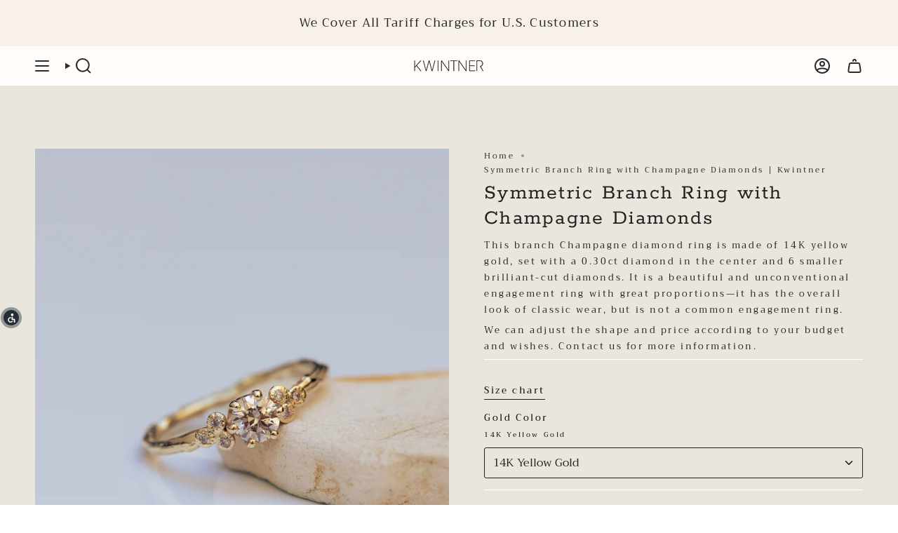

--- FILE ---
content_type: text/html; charset=utf-8
request_url: https://kwintner.com/products/classy-symmetric-chanpagne-branch-ring
body_size: 54274
content:
<!doctype html>
<html class="no-js no-touch supports-no-cookies" lang="en">
  <head>
    <!-- ShareMyStars Script -->
    <script>
      window.SHAREMYSTARS = {
        id: '8b629092-aae4-41f8-a7f8-8152fa10763b',
        key: 'bb230b31-fe74-435d-a6cb-06e35bcb4f36'
      };
    </script>
    <script type="text/javascript" src="https://assets.sharemystars.com/trust-widget.js" defer></script>

    <!-- Shopify Head Includes (loads theme styles & metadata) --><meta charset="UTF-8">
<meta http-equiv="X-UA-Compatible" content="IE=edge">
<meta name="viewport" content="width=device-width,initial-scale=1"><meta name="theme-color" content="#f62828">
<link rel="canonical" href="https://kwintner.com/products/classy-symmetric-chanpagne-branch-ring">

<!-- ======================= Broadcast Theme V7.0.0 ========================= -->


  <link rel="icon" type="image/png" href="//kwintner.com/cdn/shop/files/ChatGPT_Image_Jun_16_2025_01_07_16_PM.png?crop=center&height=32&v=1750068507&width=32">

<link rel="preconnect" href="https://fonts.shopifycdn.com" crossorigin><!-- Title and description ================================================ -->


<title>
    
    Symmetric Branch Ring with Champagne Diamonds | Kwintner
    
    
    
  </title>


  <meta name="description" content="Looking for Symmetric Branch Ring with Champagne Diamonds ? Discover raw gold jewelry, custom made jewelry, textured rings, one of a kind designs, nature oriented engagement rings &amp; wedding rings.">


<meta property="og:site_name" content="Kwintner">
<meta property="og:url" content="https://kwintner.com/products/classy-symmetric-chanpagne-branch-ring">
<meta property="og:title" content="Symmetric Branch Ring with Champagne Diamonds | Kwintner">
<meta property="og:type" content="product">
<meta property="og:description" content="Looking for Symmetric Branch Ring with Champagne Diamonds ? Discover raw gold jewelry, custom made jewelry, textured rings, one of a kind designs, nature oriented engagement rings &amp; wedding rings."><meta property="og:image" content="http://kwintner.com/cdn/shop/files/3of198.jpg?v=1686576665">
  <meta property="og:image:secure_url" content="https://kwintner.com/cdn/shop/files/3of198.jpg?v=1686576665">
  <meta property="og:image:width" content="2872">
  <meta property="og:image:height" content="2872"><meta property="og:price:amount" content="7,000.00">
  <meta property="og:price:currency" content="ILS"><meta name="twitter:card" content="summary_large_image">
<meta name="twitter:title" content="Symmetric Branch Ring with Champagne Diamonds | Kwintner">
<meta name="twitter:description" content="Looking for Symmetric Branch Ring with Champagne Diamonds ? Discover raw gold jewelry, custom made jewelry, textured rings, one of a kind designs, nature oriented engagement rings &amp; wedding rings.">
<style data-shopify>.loading { position: fixed; top: 0; left: 0; z-index: 99999; width: 100%; height: 100%; background: var(--bg); transition: opacity 0.2s ease-out, visibility 0.2s ease-out; }
    body.is-loaded .loading { opacity: 0; visibility: hidden; pointer-events: none; }
    .loading__image__holder { position: absolute; top: 0; left: 0; width: 100%; height: 100%; font-size: 0; display: flex; align-items: center; justify-content: center; }
    .loading__image__holder:nth-child(2) { opacity: 0; }
    .loading__image { max-width: 100px; max-height: 100px; object-fit: contain; }
    .loading--animate .loading__image__holder:nth-child(1) { animation: pulse1 2s infinite ease-in-out; }
    .loading--animate .loading__image__holder:nth-child(2) { animation: pulse2 2s infinite ease-in-out; }
    @keyframes pulse1 {
      0% { opacity: 1; }
      50% { opacity: 0; }
      100% { opacity: 1; }
    }
    @keyframes pulse2 {
      0% { opacity: 0; }
      50% { opacity: 1; }
      100% { opacity: 0; }
    }</style><!-- CSS ================================================================== -->
<style data-shopify>
  @font-face {
  font-family: Rokkitt;
  font-weight: 400;
  font-style: normal;
  font-display: swap;
  src: url("//kwintner.com/cdn/fonts/rokkitt/rokkitt_n4.02d4fe09f540f7c2bbfb007f54dc1828207c5efd.woff2") format("woff2"),
       url("//kwintner.com/cdn/fonts/rokkitt/rokkitt_n4.b37ea23d0d7107641224e370c9128e2f7b1d8300.woff") format("woff");
}

  @font-face {
  font-family: Trirong;
  font-weight: 400;
  font-style: normal;
  font-display: swap;
  src: url("//kwintner.com/cdn/fonts/trirong/trirong_n4.46b40419aaa69bf77077c3108d75dad5a0318d4b.woff2") format("woff2"),
       url("//kwintner.com/cdn/fonts/trirong/trirong_n4.97753898e63cd7e164ad614681eba2c7fe577190.woff") format("woff");
}

  @font-face {
  font-family: Rokkitt;
  font-weight: 400;
  font-style: normal;
  font-display: swap;
  src: url("//kwintner.com/cdn/fonts/rokkitt/rokkitt_n4.02d4fe09f540f7c2bbfb007f54dc1828207c5efd.woff2") format("woff2"),
       url("//kwintner.com/cdn/fonts/rokkitt/rokkitt_n4.b37ea23d0d7107641224e370c9128e2f7b1d8300.woff") format("woff");
}

  @font-face {
  font-family: Trispace;
  font-weight: 400;
  font-style: normal;
  font-display: swap;
  src: url("//kwintner.com/cdn/fonts/trispace/trispace_n4.2a23e0341bdccf0e49cda301570fba36023142de.woff2") format("woff2"),
       url("//kwintner.com/cdn/fonts/trispace/trispace_n4.41773d068235702a3eb5ec6441b8cf3a4453d663.woff") format("woff");
}

  @font-face {
  font-family: Trispace;
  font-weight: 400;
  font-style: normal;
  font-display: swap;
  src: url("//kwintner.com/cdn/fonts/trispace/trispace_n4.2a23e0341bdccf0e49cda301570fba36023142de.woff2") format("woff2"),
       url("//kwintner.com/cdn/fonts/trispace/trispace_n4.41773d068235702a3eb5ec6441b8cf3a4453d663.woff") format("woff");
}


  
    @font-face {
  font-family: Trirong;
  font-weight: 500;
  font-style: normal;
  font-display: swap;
  src: url("//kwintner.com/cdn/fonts/trirong/trirong_n5.506bdf240f4562a3b401e78053b032372d3f924b.woff2") format("woff2"),
       url("//kwintner.com/cdn/fonts/trirong/trirong_n5.eb63b003519ac2925d281b351c1760d19c9d9503.woff") format("woff");
}

  

  
    @font-face {
  font-family: Trirong;
  font-weight: 400;
  font-style: italic;
  font-display: swap;
  src: url("//kwintner.com/cdn/fonts/trirong/trirong_i4.e8fb1b74a83a452c3d16f162180a83bc0894e8aa.woff2") format("woff2"),
       url("//kwintner.com/cdn/fonts/trirong/trirong_i4.2148544c556c13305d638bd776b71d589f726b3e.woff") format("woff");
}

  

  
    @font-face {
  font-family: Trirong;
  font-weight: 500;
  font-style: italic;
  font-display: swap;
  src: url("//kwintner.com/cdn/fonts/trirong/trirong_i5.824d72b848444a60c2ed14c655bd438869983f24.woff2") format("woff2"),
       url("//kwintner.com/cdn/fonts/trirong/trirong_i5.e4370f72c8e58e0c2bf9defab9d8f828f975d1ac.woff") format("woff");
}

  

  
    @font-face {
  font-family: Rokkitt;
  font-weight: 500;
  font-style: normal;
  font-display: swap;
  src: url("//kwintner.com/cdn/fonts/rokkitt/rokkitt_n5.6c2a6adffff5862d76027a1a454b9ef94ff455e6.woff2") format("woff2"),
       url("//kwintner.com/cdn/fonts/rokkitt/rokkitt_n5.b9d6698d9df1a0a9a382d8ac4ce6f7855cea0005.woff") format("woff");
}

  

  

  
    
    .color-scheme-1 {--COLOR-BG-GRADIENT: #eae6dd;
      --COLOR-BG: #eae6dd;
      --COLOR-BG-RGB: 234, 230, 221;

      --COLOR-BG-ACCENT: #ffffff;
      --COLOR-BG-ACCENT-LIGHTEN: #ffffff;

      /* === Link Color ===*/

      --COLOR-LINK: #282c2e;
      --COLOR-LINK-A50: rgba(40, 44, 46, 0.5);
      --COLOR-LINK-A70: rgba(40, 44, 46, 0.7);
      --COLOR-LINK-HOVER: rgba(40, 44, 46, 0.7);
      --COLOR-LINK-OPPOSITE: #ffffff;

      --COLOR-TEXT: #212121;
      --COLOR-TEXT-HOVER: rgba(33, 33, 33, 0.7);
      --COLOR-TEXT-LIGHT: #5d5c59;
      --COLOR-TEXT-DARK: #000000;
      --COLOR-TEXT-A5:  rgba(33, 33, 33, 0.05);
      --COLOR-TEXT-A35: rgba(33, 33, 33, 0.35);
      --COLOR-TEXT-A50: rgba(33, 33, 33, 0.5);
      --COLOR-TEXT-A80: rgba(33, 33, 33, 0.8);


      --COLOR-BORDER: rgb(255, 255, 255);
      --COLOR-BORDER-LIGHT: #f7f5f1;
      --COLOR-BORDER-DARK: #cccccc;
      --COLOR-BORDER-HAIRLINE: #e4dfd4;

      --overlay-bg: #000000;

      /* === Bright color ===*/
      --COLOR-ACCENT: #f6ae28;
      --COLOR-ACCENT-HOVER: #d28900;
      --COLOR-ACCENT-FADE: rgba(246, 174, 40, 0.05);
      --COLOR-ACCENT-LIGHT: #ffe6b8;

      /* === Default Cart Gradient ===*/

      --FREE-SHIPPING-GRADIENT: linear-gradient(to right, var(--COLOR-ACCENT-LIGHT) 0%, var(--accent) 100%);

      /* === Buttons ===*/
      --BTN-PRIMARY-BG: #d4a373;
      --BTN-PRIMARY-TEXT: #ffffff;
      --BTN-PRIMARY-BORDER: #212121;
      --BTN-PRIMARY-BORDER-A70: rgba(33, 33, 33, 0.7);

      
      
        --BTN-PRIMARY-BG-BRIGHTER: #ce965f;
      

      --BTN-SECONDARY-BG: #282c2e;
      --BTN-SECONDARY-TEXT: #ffffff;
      --BTN-SECONDARY-BORDER: #212121;
      --BTN-SECONDARY-BORDER-A70: rgba(33, 33, 33, 0.7);

      
      
        --BTN-SECONDARY-BG-BRIGHTER: #34393c;
      

      
--COLOR-BG-BRIGHTER: #e0dacd;

      --COLOR-BG-ALPHA-25: rgba(234, 230, 221, 0.25);
      --COLOR-BG-TRANSPARENT: rgba(234, 230, 221, 0);--COLOR-FOOTER-BG-HAIRLINE: #e4dfd4;

      /* Dynamic color variables */
      --accent: var(--COLOR-ACCENT);
      --accent-fade: var(--COLOR-ACCENT-FADE);
      --accent-hover: var(--COLOR-ACCENT-HOVER);
      --border: var(--COLOR-BORDER);
      --border-dark: var(--COLOR-BORDER-DARK);
      --border-light: var(--COLOR-BORDER-LIGHT);
      --border-hairline: var(--COLOR-BORDER-HAIRLINE);
      --bg: var(--COLOR-BG-GRADIENT, var(--COLOR-BG));
      --bg-accent: var(--COLOR-BG-ACCENT);
      --bg-accent-lighten: var(--COLOR-BG-ACCENT-LIGHTEN);
      --icons: var(--COLOR-TEXT);
      --link: var(--COLOR-LINK);
      --link-a50: var(--COLOR-LINK-A50);
      --link-a70: var(--COLOR-LINK-A70);
      --link-hover: var(--COLOR-LINK-HOVER);
      --link-opposite: var(--COLOR-LINK-OPPOSITE);
      --text: var(--COLOR-TEXT);
      --text-dark: var(--COLOR-TEXT-DARK);
      --text-light: var(--COLOR-TEXT-LIGHT);
      --text-hover: var(--COLOR-TEXT-HOVER);
      --text-a5: var(--COLOR-TEXT-A5);
      --text-a35: var(--COLOR-TEXT-A35);
      --text-a50: var(--COLOR-TEXT-A50);
      --text-a80: var(--COLOR-TEXT-A80);
    }
  
    
    .color-scheme-2 {--COLOR-BG-GRADIENT: linear-gradient(145deg, rgba(192, 178, 173, 1) 4%, rgba(76, 69, 58, 1) 96%);
      --COLOR-BG: #827264;
      --COLOR-BG-RGB: 130, 114, 100;

      --COLOR-BG-ACCENT: #f5f2ec;
      --COLOR-BG-ACCENT-LIGHTEN: #ffffff;

      /* === Link Color ===*/

      --COLOR-LINK: #ffffff;
      --COLOR-LINK-A50: rgba(255, 255, 255, 0.5);
      --COLOR-LINK-A70: rgba(255, 255, 255, 0.7);
      --COLOR-LINK-HOVER: rgba(255, 255, 255, 0.7);
      --COLOR-LINK-OPPOSITE: #000000;

      --COLOR-TEXT: #ffffff;
      --COLOR-TEXT-HOVER: rgba(255, 255, 255, 0.7);
      --COLOR-TEXT-LIGHT: #dad5d1;
      --COLOR-TEXT-DARK: #d9d9d9;
      --COLOR-TEXT-A5:  rgba(255, 255, 255, 0.05);
      --COLOR-TEXT-A35: rgba(255, 255, 255, 0.35);
      --COLOR-TEXT-A50: rgba(255, 255, 255, 0.5);
      --COLOR-TEXT-A80: rgba(255, 255, 255, 0.8);


      --COLOR-BORDER: rgb(209, 208, 206);
      --COLOR-BORDER-LIGHT: #b1aaa4;
      --COLOR-BORDER-DARK: #a09e99;
      --COLOR-BORDER-HAIRLINE: #796a5d;

      --overlay-bg: #644d3e;

      /* === Bright color ===*/
      --COLOR-ACCENT: #ab8c52;
      --COLOR-ACCENT-HOVER: #806430;
      --COLOR-ACCENT-FADE: rgba(171, 140, 82, 0.05);
      --COLOR-ACCENT-LIGHT: #e8d4ae;

      /* === Default Cart Gradient ===*/

      --FREE-SHIPPING-GRADIENT: linear-gradient(to right, var(--COLOR-ACCENT-LIGHT) 0%, var(--accent) 100%);

      /* === Buttons ===*/
      --BTN-PRIMARY-BG: #212121;
      --BTN-PRIMARY-TEXT: #ffffff;
      --BTN-PRIMARY-BORDER: #212121;
      --BTN-PRIMARY-BORDER-A70: rgba(33, 33, 33, 0.7);

      
      
        --BTN-PRIMARY-BG-BRIGHTER: #2e2e2e;
      

      --BTN-SECONDARY-BG: #ffffff;
      --BTN-SECONDARY-TEXT: #000000;
      --BTN-SECONDARY-BORDER: #ab8c52;
      --BTN-SECONDARY-BORDER-A70: rgba(171, 140, 82, 0.7);

      
      
        --BTN-SECONDARY-BG-BRIGHTER: #f2f2f2;
      

      
--COLOR-BG-BRIGHTER: #746559;

      --COLOR-BG-ALPHA-25: rgba(130, 114, 100, 0.25);
      --COLOR-BG-TRANSPARENT: rgba(130, 114, 100, 0);--COLOR-FOOTER-BG-HAIRLINE: #796a5d;

      /* Dynamic color variables */
      --accent: var(--COLOR-ACCENT);
      --accent-fade: var(--COLOR-ACCENT-FADE);
      --accent-hover: var(--COLOR-ACCENT-HOVER);
      --border: var(--COLOR-BORDER);
      --border-dark: var(--COLOR-BORDER-DARK);
      --border-light: var(--COLOR-BORDER-LIGHT);
      --border-hairline: var(--COLOR-BORDER-HAIRLINE);
      --bg: var(--COLOR-BG-GRADIENT, var(--COLOR-BG));
      --bg-accent: var(--COLOR-BG-ACCENT);
      --bg-accent-lighten: var(--COLOR-BG-ACCENT-LIGHTEN);
      --icons: var(--COLOR-TEXT);
      --link: var(--COLOR-LINK);
      --link-a50: var(--COLOR-LINK-A50);
      --link-a70: var(--COLOR-LINK-A70);
      --link-hover: var(--COLOR-LINK-HOVER);
      --link-opposite: var(--COLOR-LINK-OPPOSITE);
      --text: var(--COLOR-TEXT);
      --text-dark: var(--COLOR-TEXT-DARK);
      --text-light: var(--COLOR-TEXT-LIGHT);
      --text-hover: var(--COLOR-TEXT-HOVER);
      --text-a5: var(--COLOR-TEXT-A5);
      --text-a35: var(--COLOR-TEXT-A35);
      --text-a50: var(--COLOR-TEXT-A50);
      --text-a80: var(--COLOR-TEXT-A80);
    }
  
    
    .color-scheme-3 {--COLOR-BG-GRADIENT: #f5f2ec;
      --COLOR-BG: #f5f2ec;
      --COLOR-BG-RGB: 245, 242, 236;

      --COLOR-BG-ACCENT: #ffffff;
      --COLOR-BG-ACCENT-LIGHTEN: #ffffff;

      /* === Link Color ===*/

      --COLOR-LINK: #282c2e;
      --COLOR-LINK-A50: rgba(40, 44, 46, 0.5);
      --COLOR-LINK-A70: rgba(40, 44, 46, 0.7);
      --COLOR-LINK-HOVER: rgba(40, 44, 46, 0.7);
      --COLOR-LINK-OPPOSITE: #ffffff;

      --COLOR-TEXT: #212121;
      --COLOR-TEXT-HOVER: rgba(33, 33, 33, 0.7);
      --COLOR-TEXT-LIGHT: #61605e;
      --COLOR-TEXT-DARK: #000000;
      --COLOR-TEXT-A5:  rgba(33, 33, 33, 0.05);
      --COLOR-TEXT-A35: rgba(33, 33, 33, 0.35);
      --COLOR-TEXT-A50: rgba(33, 33, 33, 0.5);
      --COLOR-TEXT-A80: rgba(33, 33, 33, 0.8);


      --COLOR-BORDER: rgb(209, 205, 196);
      --COLOR-BORDER-LIGHT: #dfdcd4;
      --COLOR-BORDER-DARK: #a49c8b;
      --COLOR-BORDER-HAIRLINE: #f0ebe2;

      --overlay-bg: #000000;

      /* === Bright color ===*/
      --COLOR-ACCENT: #ab8c52;
      --COLOR-ACCENT-HOVER: #806430;
      --COLOR-ACCENT-FADE: rgba(171, 140, 82, 0.05);
      --COLOR-ACCENT-LIGHT: #e8d4ae;

      /* === Default Cart Gradient ===*/

      --FREE-SHIPPING-GRADIENT: linear-gradient(to right, var(--COLOR-ACCENT-LIGHT) 0%, var(--accent) 100%);

      /* === Buttons ===*/
      --BTN-PRIMARY-BG: #212121;
      --BTN-PRIMARY-TEXT: #ffffff;
      --BTN-PRIMARY-BORDER: #212121;
      --BTN-PRIMARY-BORDER-A70: rgba(33, 33, 33, 0.7);

      
      
        --BTN-PRIMARY-BG-BRIGHTER: #2e2e2e;
      

      --BTN-SECONDARY-BG: #ab8c52;
      --BTN-SECONDARY-TEXT: #ffffff;
      --BTN-SECONDARY-BORDER: #ab8c52;
      --BTN-SECONDARY-BORDER-A70: rgba(171, 140, 82, 0.7);

      
      
        --BTN-SECONDARY-BG-BRIGHTER: #9a7e4a;
      

      
--COLOR-BG-BRIGHTER: #ece7db;

      --COLOR-BG-ALPHA-25: rgba(245, 242, 236, 0.25);
      --COLOR-BG-TRANSPARENT: rgba(245, 242, 236, 0);--COLOR-FOOTER-BG-HAIRLINE: #f0ebe2;

      /* Dynamic color variables */
      --accent: var(--COLOR-ACCENT);
      --accent-fade: var(--COLOR-ACCENT-FADE);
      --accent-hover: var(--COLOR-ACCENT-HOVER);
      --border: var(--COLOR-BORDER);
      --border-dark: var(--COLOR-BORDER-DARK);
      --border-light: var(--COLOR-BORDER-LIGHT);
      --border-hairline: var(--COLOR-BORDER-HAIRLINE);
      --bg: var(--COLOR-BG-GRADIENT, var(--COLOR-BG));
      --bg-accent: var(--COLOR-BG-ACCENT);
      --bg-accent-lighten: var(--COLOR-BG-ACCENT-LIGHTEN);
      --icons: var(--COLOR-TEXT);
      --link: var(--COLOR-LINK);
      --link-a50: var(--COLOR-LINK-A50);
      --link-a70: var(--COLOR-LINK-A70);
      --link-hover: var(--COLOR-LINK-HOVER);
      --link-opposite: var(--COLOR-LINK-OPPOSITE);
      --text: var(--COLOR-TEXT);
      --text-dark: var(--COLOR-TEXT-DARK);
      --text-light: var(--COLOR-TEXT-LIGHT);
      --text-hover: var(--COLOR-TEXT-HOVER);
      --text-a5: var(--COLOR-TEXT-A5);
      --text-a35: var(--COLOR-TEXT-A35);
      --text-a50: var(--COLOR-TEXT-A50);
      --text-a80: var(--COLOR-TEXT-A80);
    }
  
    
    .color-scheme-4 {--COLOR-BG-GRADIENT: #ffffff;
      --COLOR-BG: #ffffff;
      --COLOR-BG-RGB: 255, 255, 255;

      --COLOR-BG-ACCENT: #f5f2ec;
      --COLOR-BG-ACCENT-LIGHTEN: #ffffff;

      /* === Link Color ===*/

      --COLOR-LINK: #282c2e;
      --COLOR-LINK-A50: rgba(40, 44, 46, 0.5);
      --COLOR-LINK-A70: rgba(40, 44, 46, 0.7);
      --COLOR-LINK-HOVER: rgba(40, 44, 46, 0.7);
      --COLOR-LINK-OPPOSITE: #ffffff;

      --COLOR-TEXT: #212121;
      --COLOR-TEXT-HOVER: rgba(33, 33, 33, 0.7);
      --COLOR-TEXT-LIGHT: #646464;
      --COLOR-TEXT-DARK: #000000;
      --COLOR-TEXT-A5:  rgba(33, 33, 33, 0.05);
      --COLOR-TEXT-A35: rgba(33, 33, 33, 0.35);
      --COLOR-TEXT-A50: rgba(33, 33, 33, 0.5);
      --COLOR-TEXT-A80: rgba(33, 33, 33, 0.8);


      --COLOR-BORDER: rgb(243, 243, 243);
      --COLOR-BORDER-LIGHT: #f8f8f8;
      --COLOR-BORDER-DARK: #c0c0c0;
      --COLOR-BORDER-HAIRLINE: #f7f7f7;

      --overlay-bg: #000000;

      /* === Bright color ===*/
      --COLOR-ACCENT: #ab8c52;
      --COLOR-ACCENT-HOVER: #806430;
      --COLOR-ACCENT-FADE: rgba(171, 140, 82, 0.05);
      --COLOR-ACCENT-LIGHT: #e8d4ae;

      /* === Default Cart Gradient ===*/

      --FREE-SHIPPING-GRADIENT: linear-gradient(to right, var(--COLOR-ACCENT-LIGHT) 0%, var(--accent) 100%);

      /* === Buttons ===*/
      --BTN-PRIMARY-BG: #212121;
      --BTN-PRIMARY-TEXT: #ffffff;
      --BTN-PRIMARY-BORDER: #ffffff;
      --BTN-PRIMARY-BORDER-A70: rgba(255, 255, 255, 0.7);

      
      
        --BTN-PRIMARY-BG-BRIGHTER: #2e2e2e;
      

      --BTN-SECONDARY-BG: #ab8c52;
      --BTN-SECONDARY-TEXT: #ffffff;
      --BTN-SECONDARY-BORDER: #ab8c52;
      --BTN-SECONDARY-BORDER-A70: rgba(171, 140, 82, 0.7);

      
      
        --BTN-SECONDARY-BG-BRIGHTER: #9a7e4a;
      

      
--COLOR-BG-BRIGHTER: #f2f2f2;

      --COLOR-BG-ALPHA-25: rgba(255, 255, 255, 0.25);
      --COLOR-BG-TRANSPARENT: rgba(255, 255, 255, 0);--COLOR-FOOTER-BG-HAIRLINE: #f7f7f7;

      /* Dynamic color variables */
      --accent: var(--COLOR-ACCENT);
      --accent-fade: var(--COLOR-ACCENT-FADE);
      --accent-hover: var(--COLOR-ACCENT-HOVER);
      --border: var(--COLOR-BORDER);
      --border-dark: var(--COLOR-BORDER-DARK);
      --border-light: var(--COLOR-BORDER-LIGHT);
      --border-hairline: var(--COLOR-BORDER-HAIRLINE);
      --bg: var(--COLOR-BG-GRADIENT, var(--COLOR-BG));
      --bg-accent: var(--COLOR-BG-ACCENT);
      --bg-accent-lighten: var(--COLOR-BG-ACCENT-LIGHTEN);
      --icons: var(--COLOR-TEXT);
      --link: var(--COLOR-LINK);
      --link-a50: var(--COLOR-LINK-A50);
      --link-a70: var(--COLOR-LINK-A70);
      --link-hover: var(--COLOR-LINK-HOVER);
      --link-opposite: var(--COLOR-LINK-OPPOSITE);
      --text: var(--COLOR-TEXT);
      --text-dark: var(--COLOR-TEXT-DARK);
      --text-light: var(--COLOR-TEXT-LIGHT);
      --text-hover: var(--COLOR-TEXT-HOVER);
      --text-a5: var(--COLOR-TEXT-A5);
      --text-a35: var(--COLOR-TEXT-A35);
      --text-a50: var(--COLOR-TEXT-A50);
      --text-a80: var(--COLOR-TEXT-A80);
    }
  
    
    .color-scheme-5 {--COLOR-BG-GRADIENT: linear-gradient(176deg, rgba(195, 167, 141, 0.36) 3%, rgba(255, 255, 255, 1) 40%);
      --COLOR-BG: #ffffff;
      --COLOR-BG-RGB: 255, 255, 255;

      --COLOR-BG-ACCENT: #ffffff;
      --COLOR-BG-ACCENT-LIGHTEN: #ffffff;

      /* === Link Color ===*/

      --COLOR-LINK: #282c2e;
      --COLOR-LINK-A50: rgba(40, 44, 46, 0.5);
      --COLOR-LINK-A70: rgba(40, 44, 46, 0.7);
      --COLOR-LINK-HOVER: rgba(40, 44, 46, 0.7);
      --COLOR-LINK-OPPOSITE: #ffffff;

      --COLOR-TEXT: #000000;
      --COLOR-TEXT-HOVER: rgba(0, 0, 0, 0.7);
      --COLOR-TEXT-LIGHT: #4d4d4d;
      --COLOR-TEXT-DARK: #000000;
      --COLOR-TEXT-A5:  rgba(0, 0, 0, 0.05);
      --COLOR-TEXT-A35: rgba(0, 0, 0, 0.35);
      --COLOR-TEXT-A50: rgba(0, 0, 0, 0.5);
      --COLOR-TEXT-A80: rgba(0, 0, 0, 0.8);


      --COLOR-BORDER: rgb(255, 255, 255);
      --COLOR-BORDER-LIGHT: #ffffff;
      --COLOR-BORDER-DARK: #cccccc;
      --COLOR-BORDER-HAIRLINE: #f7f7f7;

      --overlay-bg: #000000;

      /* === Bright color ===*/
      --COLOR-ACCENT: #ab8c52;
      --COLOR-ACCENT-HOVER: #806430;
      --COLOR-ACCENT-FADE: rgba(171, 140, 82, 0.05);
      --COLOR-ACCENT-LIGHT: #e8d4ae;

      /* === Default Cart Gradient ===*/

      --FREE-SHIPPING-GRADIENT: linear-gradient(to right, var(--COLOR-ACCENT-LIGHT) 0%, var(--accent) 100%);

      /* === Buttons ===*/
      --BTN-PRIMARY-BG: #212121;
      --BTN-PRIMARY-TEXT: #ffffff;
      --BTN-PRIMARY-BORDER: #ffffff;
      --BTN-PRIMARY-BORDER-A70: rgba(255, 255, 255, 0.7);

      
      
        --BTN-PRIMARY-BG-BRIGHTER: #2e2e2e;
      

      --BTN-SECONDARY-BG: #ab8c52;
      --BTN-SECONDARY-TEXT: #ffffff;
      --BTN-SECONDARY-BORDER: #ffffff;
      --BTN-SECONDARY-BORDER-A70: rgba(255, 255, 255, 0.7);

      
      
        --BTN-SECONDARY-BG-BRIGHTER: #9a7e4a;
      

      
--COLOR-BG-BRIGHTER: #f2f2f2;

      --COLOR-BG-ALPHA-25: rgba(255, 255, 255, 0.25);
      --COLOR-BG-TRANSPARENT: rgba(255, 255, 255, 0);--COLOR-FOOTER-BG-HAIRLINE: #f7f7f7;

      /* Dynamic color variables */
      --accent: var(--COLOR-ACCENT);
      --accent-fade: var(--COLOR-ACCENT-FADE);
      --accent-hover: var(--COLOR-ACCENT-HOVER);
      --border: var(--COLOR-BORDER);
      --border-dark: var(--COLOR-BORDER-DARK);
      --border-light: var(--COLOR-BORDER-LIGHT);
      --border-hairline: var(--COLOR-BORDER-HAIRLINE);
      --bg: var(--COLOR-BG-GRADIENT, var(--COLOR-BG));
      --bg-accent: var(--COLOR-BG-ACCENT);
      --bg-accent-lighten: var(--COLOR-BG-ACCENT-LIGHTEN);
      --icons: var(--COLOR-TEXT);
      --link: var(--COLOR-LINK);
      --link-a50: var(--COLOR-LINK-A50);
      --link-a70: var(--COLOR-LINK-A70);
      --link-hover: var(--COLOR-LINK-HOVER);
      --link-opposite: var(--COLOR-LINK-OPPOSITE);
      --text: var(--COLOR-TEXT);
      --text-dark: var(--COLOR-TEXT-DARK);
      --text-light: var(--COLOR-TEXT-LIGHT);
      --text-hover: var(--COLOR-TEXT-HOVER);
      --text-a5: var(--COLOR-TEXT-A5);
      --text-a35: var(--COLOR-TEXT-A35);
      --text-a50: var(--COLOR-TEXT-A50);
      --text-a80: var(--COLOR-TEXT-A80);
    }
  
    
    .color-scheme-6 {--COLOR-BG-GRADIENT: linear-gradient(180deg, rgba(237, 172, 103, 1), rgba(255, 255, 255, 1) 82%);
      --COLOR-BG: #ffffff;
      --COLOR-BG-RGB: 255, 255, 255;

      --COLOR-BG-ACCENT: #f5f2ec;
      --COLOR-BG-ACCENT-LIGHTEN: #ffffff;

      /* === Link Color ===*/

      --COLOR-LINK: #282c2e;
      --COLOR-LINK-A50: rgba(40, 44, 46, 0.5);
      --COLOR-LINK-A70: rgba(40, 44, 46, 0.7);
      --COLOR-LINK-HOVER: rgba(40, 44, 46, 0.7);
      --COLOR-LINK-OPPOSITE: #ffffff;

      --COLOR-TEXT: #212121;
      --COLOR-TEXT-HOVER: rgba(33, 33, 33, 0.7);
      --COLOR-TEXT-LIGHT: #646464;
      --COLOR-TEXT-DARK: #000000;
      --COLOR-TEXT-A5:  rgba(33, 33, 33, 0.05);
      --COLOR-TEXT-A35: rgba(33, 33, 33, 0.35);
      --COLOR-TEXT-A50: rgba(33, 33, 33, 0.5);
      --COLOR-TEXT-A80: rgba(33, 33, 33, 0.8);


      --COLOR-BORDER: rgb(255, 255, 255);
      --COLOR-BORDER-LIGHT: #ffffff;
      --COLOR-BORDER-DARK: #cccccc;
      --COLOR-BORDER-HAIRLINE: #f7f7f7;

      --overlay-bg: #000000;

      /* === Bright color ===*/
      --COLOR-ACCENT: #ab8c52;
      --COLOR-ACCENT-HOVER: #806430;
      --COLOR-ACCENT-FADE: rgba(171, 140, 82, 0.05);
      --COLOR-ACCENT-LIGHT: #e8d4ae;

      /* === Default Cart Gradient ===*/

      --FREE-SHIPPING-GRADIENT: linear-gradient(to right, var(--COLOR-ACCENT-LIGHT) 0%, var(--accent) 100%);

      /* === Buttons ===*/
      --BTN-PRIMARY-BG: #ffffff;
      --BTN-PRIMARY-TEXT: #212121;
      --BTN-PRIMARY-BORDER: #ffffff;
      --BTN-PRIMARY-BORDER-A70: rgba(255, 255, 255, 0.7);

      
      
        --BTN-PRIMARY-BG-BRIGHTER: #f2f2f2;
      

      --BTN-SECONDARY-BG: #ab8c52;
      --BTN-SECONDARY-TEXT: #ffffff;
      --BTN-SECONDARY-BORDER: #ab8c52;
      --BTN-SECONDARY-BORDER-A70: rgba(171, 140, 82, 0.7);

      
      
        --BTN-SECONDARY-BG-BRIGHTER: #9a7e4a;
      

      
--COLOR-BG-BRIGHTER: #f2f2f2;

      --COLOR-BG-ALPHA-25: rgba(255, 255, 255, 0.25);
      --COLOR-BG-TRANSPARENT: rgba(255, 255, 255, 0);--COLOR-FOOTER-BG-HAIRLINE: #f7f7f7;

      /* Dynamic color variables */
      --accent: var(--COLOR-ACCENT);
      --accent-fade: var(--COLOR-ACCENT-FADE);
      --accent-hover: var(--COLOR-ACCENT-HOVER);
      --border: var(--COLOR-BORDER);
      --border-dark: var(--COLOR-BORDER-DARK);
      --border-light: var(--COLOR-BORDER-LIGHT);
      --border-hairline: var(--COLOR-BORDER-HAIRLINE);
      --bg: var(--COLOR-BG-GRADIENT, var(--COLOR-BG));
      --bg-accent: var(--COLOR-BG-ACCENT);
      --bg-accent-lighten: var(--COLOR-BG-ACCENT-LIGHTEN);
      --icons: var(--COLOR-TEXT);
      --link: var(--COLOR-LINK);
      --link-a50: var(--COLOR-LINK-A50);
      --link-a70: var(--COLOR-LINK-A70);
      --link-hover: var(--COLOR-LINK-HOVER);
      --link-opposite: var(--COLOR-LINK-OPPOSITE);
      --text: var(--COLOR-TEXT);
      --text-dark: var(--COLOR-TEXT-DARK);
      --text-light: var(--COLOR-TEXT-LIGHT);
      --text-hover: var(--COLOR-TEXT-HOVER);
      --text-a5: var(--COLOR-TEXT-A5);
      --text-a35: var(--COLOR-TEXT-A35);
      --text-a50: var(--COLOR-TEXT-A50);
      --text-a80: var(--COLOR-TEXT-A80);
    }
  
    
    .color-scheme-7 {--COLOR-BG-GRADIENT: linear-gradient(180deg, rgba(250, 237, 226, 1), rgba(255, 255, 255, 1) 97%);
      --COLOR-BG: #ffffff;
      --COLOR-BG-RGB: 255, 255, 255;

      --COLOR-BG-ACCENT: #f5f2ec;
      --COLOR-BG-ACCENT-LIGHTEN: #ffffff;

      /* === Link Color ===*/

      --COLOR-LINK: #282c2e;
      --COLOR-LINK-A50: rgba(40, 44, 46, 0.5);
      --COLOR-LINK-A70: rgba(40, 44, 46, 0.7);
      --COLOR-LINK-HOVER: rgba(40, 44, 46, 0.7);
      --COLOR-LINK-OPPOSITE: #ffffff;

      --COLOR-TEXT: #000000;
      --COLOR-TEXT-HOVER: rgba(0, 0, 0, 0.7);
      --COLOR-TEXT-LIGHT: #4d4d4d;
      --COLOR-TEXT-DARK: #000000;
      --COLOR-TEXT-A5:  rgba(0, 0, 0, 0.05);
      --COLOR-TEXT-A35: rgba(0, 0, 0, 0.35);
      --COLOR-TEXT-A50: rgba(0, 0, 0, 0.5);
      --COLOR-TEXT-A80: rgba(0, 0, 0, 0.8);


      --COLOR-BORDER: rgb(255, 255, 255);
      --COLOR-BORDER-LIGHT: #ffffff;
      --COLOR-BORDER-DARK: #cccccc;
      --COLOR-BORDER-HAIRLINE: #f7f7f7;

      --overlay-bg: #000000;

      /* === Bright color ===*/
      --COLOR-ACCENT: #ab8c52;
      --COLOR-ACCENT-HOVER: #806430;
      --COLOR-ACCENT-FADE: rgba(171, 140, 82, 0.05);
      --COLOR-ACCENT-LIGHT: #e8d4ae;

      /* === Default Cart Gradient ===*/

      --FREE-SHIPPING-GRADIENT: linear-gradient(to right, var(--COLOR-ACCENT-LIGHT) 0%, var(--accent) 100%);

      /* === Buttons ===*/
      --BTN-PRIMARY-BG: #212121;
      --BTN-PRIMARY-TEXT: #ffffff;
      --BTN-PRIMARY-BORDER: #ffffff;
      --BTN-PRIMARY-BORDER-A70: rgba(255, 255, 255, 0.7);

      
      
        --BTN-PRIMARY-BG-BRIGHTER: #2e2e2e;
      

      --BTN-SECONDARY-BG: #ab8c52;
      --BTN-SECONDARY-TEXT: #ffffff;
      --BTN-SECONDARY-BORDER: #ab8c52;
      --BTN-SECONDARY-BORDER-A70: rgba(171, 140, 82, 0.7);

      
      
        --BTN-SECONDARY-BG-BRIGHTER: #9a7e4a;
      

      
--COLOR-BG-BRIGHTER: #f2f2f2;

      --COLOR-BG-ALPHA-25: rgba(255, 255, 255, 0.25);
      --COLOR-BG-TRANSPARENT: rgba(255, 255, 255, 0);--COLOR-FOOTER-BG-HAIRLINE: #f7f7f7;

      /* Dynamic color variables */
      --accent: var(--COLOR-ACCENT);
      --accent-fade: var(--COLOR-ACCENT-FADE);
      --accent-hover: var(--COLOR-ACCENT-HOVER);
      --border: var(--COLOR-BORDER);
      --border-dark: var(--COLOR-BORDER-DARK);
      --border-light: var(--COLOR-BORDER-LIGHT);
      --border-hairline: var(--COLOR-BORDER-HAIRLINE);
      --bg: var(--COLOR-BG-GRADIENT, var(--COLOR-BG));
      --bg-accent: var(--COLOR-BG-ACCENT);
      --bg-accent-lighten: var(--COLOR-BG-ACCENT-LIGHTEN);
      --icons: var(--COLOR-TEXT);
      --link: var(--COLOR-LINK);
      --link-a50: var(--COLOR-LINK-A50);
      --link-a70: var(--COLOR-LINK-A70);
      --link-hover: var(--COLOR-LINK-HOVER);
      --link-opposite: var(--COLOR-LINK-OPPOSITE);
      --text: var(--COLOR-TEXT);
      --text-dark: var(--COLOR-TEXT-DARK);
      --text-light: var(--COLOR-TEXT-LIGHT);
      --text-hover: var(--COLOR-TEXT-HOVER);
      --text-a5: var(--COLOR-TEXT-A5);
      --text-a35: var(--COLOR-TEXT-A35);
      --text-a50: var(--COLOR-TEXT-A50);
      --text-a80: var(--COLOR-TEXT-A80);
    }
  
    
    .color-scheme-8 {--COLOR-BG-GRADIENT: #eae6dd;
      --COLOR-BG: #eae6dd;
      --COLOR-BG-RGB: 234, 230, 221;

      --COLOR-BG-ACCENT: #f5f2ec;
      --COLOR-BG-ACCENT-LIGHTEN: #ffffff;

      /* === Link Color ===*/

      --COLOR-LINK: #282c2e;
      --COLOR-LINK-A50: rgba(40, 44, 46, 0.5);
      --COLOR-LINK-A70: rgba(40, 44, 46, 0.7);
      --COLOR-LINK-HOVER: rgba(40, 44, 46, 0.7);
      --COLOR-LINK-OPPOSITE: #ffffff;

      --COLOR-TEXT: #212121;
      --COLOR-TEXT-HOVER: rgba(33, 33, 33, 0.7);
      --COLOR-TEXT-LIGHT: #5d5c59;
      --COLOR-TEXT-DARK: #000000;
      --COLOR-TEXT-A5:  rgba(33, 33, 33, 0.05);
      --COLOR-TEXT-A35: rgba(33, 33, 33, 0.35);
      --COLOR-TEXT-A50: rgba(33, 33, 33, 0.5);
      --COLOR-TEXT-A80: rgba(33, 33, 33, 0.8);


      --COLOR-BORDER: rgb(209, 205, 196);
      --COLOR-BORDER-LIGHT: #dbd7ce;
      --COLOR-BORDER-DARK: #a49c8b;
      --COLOR-BORDER-HAIRLINE: #e4dfd4;

      --overlay-bg: #000000;

      /* === Bright color ===*/
      --COLOR-ACCENT: #ab8c52;
      --COLOR-ACCENT-HOVER: #806430;
      --COLOR-ACCENT-FADE: rgba(171, 140, 82, 0.05);
      --COLOR-ACCENT-LIGHT: #e8d4ae;

      /* === Default Cart Gradient ===*/

      --FREE-SHIPPING-GRADIENT: linear-gradient(to right, var(--COLOR-ACCENT-LIGHT) 0%, var(--accent) 100%);

      /* === Buttons ===*/
      --BTN-PRIMARY-BG: #212121;
      --BTN-PRIMARY-TEXT: #ffffff;
      --BTN-PRIMARY-BORDER: #212121;
      --BTN-PRIMARY-BORDER-A70: rgba(33, 33, 33, 0.7);

      
      
        --BTN-PRIMARY-BG-BRIGHTER: #2e2e2e;
      

      --BTN-SECONDARY-BG: #ab8c52;
      --BTN-SECONDARY-TEXT: #ffffff;
      --BTN-SECONDARY-BORDER: #ab8c52;
      --BTN-SECONDARY-BORDER-A70: rgba(171, 140, 82, 0.7);

      
      
        --BTN-SECONDARY-BG-BRIGHTER: #9a7e4a;
      

      
--COLOR-BG-BRIGHTER: #e0dacd;

      --COLOR-BG-ALPHA-25: rgba(234, 230, 221, 0.25);
      --COLOR-BG-TRANSPARENT: rgba(234, 230, 221, 0);--COLOR-FOOTER-BG-HAIRLINE: #e4dfd4;

      /* Dynamic color variables */
      --accent: var(--COLOR-ACCENT);
      --accent-fade: var(--COLOR-ACCENT-FADE);
      --accent-hover: var(--COLOR-ACCENT-HOVER);
      --border: var(--COLOR-BORDER);
      --border-dark: var(--COLOR-BORDER-DARK);
      --border-light: var(--COLOR-BORDER-LIGHT);
      --border-hairline: var(--COLOR-BORDER-HAIRLINE);
      --bg: var(--COLOR-BG-GRADIENT, var(--COLOR-BG));
      --bg-accent: var(--COLOR-BG-ACCENT);
      --bg-accent-lighten: var(--COLOR-BG-ACCENT-LIGHTEN);
      --icons: var(--COLOR-TEXT);
      --link: var(--COLOR-LINK);
      --link-a50: var(--COLOR-LINK-A50);
      --link-a70: var(--COLOR-LINK-A70);
      --link-hover: var(--COLOR-LINK-HOVER);
      --link-opposite: var(--COLOR-LINK-OPPOSITE);
      --text: var(--COLOR-TEXT);
      --text-dark: var(--COLOR-TEXT-DARK);
      --text-light: var(--COLOR-TEXT-LIGHT);
      --text-hover: var(--COLOR-TEXT-HOVER);
      --text-a5: var(--COLOR-TEXT-A5);
      --text-a35: var(--COLOR-TEXT-A35);
      --text-a50: var(--COLOR-TEXT-A50);
      --text-a80: var(--COLOR-TEXT-A80);
    }
  
    
    .color-scheme-9 {--COLOR-BG-GRADIENT: #fcfbf9;
      --COLOR-BG: #fcfbf9;
      --COLOR-BG-RGB: 252, 251, 249;

      --COLOR-BG-ACCENT: #f5f2ec;
      --COLOR-BG-ACCENT-LIGHTEN: #ffffff;

      /* === Link Color ===*/

      --COLOR-LINK: #282c2e;
      --COLOR-LINK-A50: rgba(40, 44, 46, 0.5);
      --COLOR-LINK-A70: rgba(40, 44, 46, 0.7);
      --COLOR-LINK-HOVER: rgba(40, 44, 46, 0.7);
      --COLOR-LINK-OPPOSITE: #ffffff;

      --COLOR-TEXT: #212121;
      --COLOR-TEXT-HOVER: rgba(33, 33, 33, 0.7);
      --COLOR-TEXT-LIGHT: #636262;
      --COLOR-TEXT-DARK: #000000;
      --COLOR-TEXT-A5:  rgba(33, 33, 33, 0.05);
      --COLOR-TEXT-A35: rgba(33, 33, 33, 0.35);
      --COLOR-TEXT-A50: rgba(33, 33, 33, 0.5);
      --COLOR-TEXT-A80: rgba(33, 33, 33, 0.8);


      --COLOR-BORDER: rgb(234, 234, 234);
      --COLOR-BORDER-LIGHT: #f1f1f0;
      --COLOR-BORDER-DARK: #b7b7b7;
      --COLOR-BORDER-HAIRLINE: #f7f4ef;

      --overlay-bg: #000000;

      /* === Bright color ===*/
      --COLOR-ACCENT: #ab8c52;
      --COLOR-ACCENT-HOVER: #806430;
      --COLOR-ACCENT-FADE: rgba(171, 140, 82, 0.05);
      --COLOR-ACCENT-LIGHT: #e8d4ae;

      /* === Default Cart Gradient ===*/

      --FREE-SHIPPING-GRADIENT: linear-gradient(to right, var(--COLOR-ACCENT-LIGHT) 0%, var(--accent) 100%);

      /* === Buttons ===*/
      --BTN-PRIMARY-BG: #212121;
      --BTN-PRIMARY-TEXT: #ffffff;
      --BTN-PRIMARY-BORDER: #212121;
      --BTN-PRIMARY-BORDER-A70: rgba(33, 33, 33, 0.7);

      
      
        --BTN-PRIMARY-BG-BRIGHTER: #2e2e2e;
      

      --BTN-SECONDARY-BG: #f5f2ec;
      --BTN-SECONDARY-TEXT: #212121;
      --BTN-SECONDARY-BORDER: #f5f2ec;
      --BTN-SECONDARY-BORDER-A70: rgba(245, 242, 236, 0.7);

      
      
        --BTN-SECONDARY-BG-BRIGHTER: #ece7db;
      

      
--COLOR-BG-BRIGHTER: #f4f0e8;

      --COLOR-BG-ALPHA-25: rgba(252, 251, 249, 0.25);
      --COLOR-BG-TRANSPARENT: rgba(252, 251, 249, 0);--COLOR-FOOTER-BG-HAIRLINE: #f7f4ef;

      /* Dynamic color variables */
      --accent: var(--COLOR-ACCENT);
      --accent-fade: var(--COLOR-ACCENT-FADE);
      --accent-hover: var(--COLOR-ACCENT-HOVER);
      --border: var(--COLOR-BORDER);
      --border-dark: var(--COLOR-BORDER-DARK);
      --border-light: var(--COLOR-BORDER-LIGHT);
      --border-hairline: var(--COLOR-BORDER-HAIRLINE);
      --bg: var(--COLOR-BG-GRADIENT, var(--COLOR-BG));
      --bg-accent: var(--COLOR-BG-ACCENT);
      --bg-accent-lighten: var(--COLOR-BG-ACCENT-LIGHTEN);
      --icons: var(--COLOR-TEXT);
      --link: var(--COLOR-LINK);
      --link-a50: var(--COLOR-LINK-A50);
      --link-a70: var(--COLOR-LINK-A70);
      --link-hover: var(--COLOR-LINK-HOVER);
      --link-opposite: var(--COLOR-LINK-OPPOSITE);
      --text: var(--COLOR-TEXT);
      --text-dark: var(--COLOR-TEXT-DARK);
      --text-light: var(--COLOR-TEXT-LIGHT);
      --text-hover: var(--COLOR-TEXT-HOVER);
      --text-a5: var(--COLOR-TEXT-A5);
      --text-a35: var(--COLOR-TEXT-A35);
      --text-a50: var(--COLOR-TEXT-A50);
      --text-a80: var(--COLOR-TEXT-A80);
    }
  
    
    .color-scheme-10 {--COLOR-BG-GRADIENT: rgba(0,0,0,0);
      --COLOR-BG: rgba(0,0,0,0);
      --COLOR-BG-RGB: 0, 0, 0;

      --COLOR-BG-ACCENT: #f5f2ec;
      --COLOR-BG-ACCENT-LIGHTEN: #ffffff;

      /* === Link Color ===*/

      --COLOR-LINK: #282c2e;
      --COLOR-LINK-A50: rgba(40, 44, 46, 0.5);
      --COLOR-LINK-A70: rgba(40, 44, 46, 0.7);
      --COLOR-LINK-HOVER: rgba(40, 44, 46, 0.7);
      --COLOR-LINK-OPPOSITE: #ffffff;

      --COLOR-TEXT: #ffffff;
      --COLOR-TEXT-HOVER: rgba(255, 255, 255, 0.7);
      --COLOR-TEXT-LIGHT: rgba(179, 179, 179, 0.7);
      --COLOR-TEXT-DARK: #d9d9d9;
      --COLOR-TEXT-A5:  rgba(255, 255, 255, 0.05);
      --COLOR-TEXT-A35: rgba(255, 255, 255, 0.35);
      --COLOR-TEXT-A50: rgba(255, 255, 255, 0.5);
      --COLOR-TEXT-A80: rgba(255, 255, 255, 0.8);


      --COLOR-BORDER: rgb(209, 205, 196);
      --COLOR-BORDER-LIGHT: rgba(125, 123, 118, 0.6);
      --COLOR-BORDER-DARK: #a49c8b;
      --COLOR-BORDER-HAIRLINE: rgba(0, 0, 0, 0.0);

      --overlay-bg: #000000;

      /* === Bright color ===*/
      --COLOR-ACCENT: #ab8c52;
      --COLOR-ACCENT-HOVER: #806430;
      --COLOR-ACCENT-FADE: rgba(171, 140, 82, 0.05);
      --COLOR-ACCENT-LIGHT: #e8d4ae;

      /* === Default Cart Gradient ===*/

      --FREE-SHIPPING-GRADIENT: linear-gradient(to right, var(--COLOR-ACCENT-LIGHT) 0%, var(--accent) 100%);

      /* === Buttons ===*/
      --BTN-PRIMARY-BG: #212121;
      --BTN-PRIMARY-TEXT: #ffffff;
      --BTN-PRIMARY-BORDER: #ffffff;
      --BTN-PRIMARY-BORDER-A70: rgba(255, 255, 255, 0.7);

      
      
        --BTN-PRIMARY-BG-BRIGHTER: #2e2e2e;
      

      --BTN-SECONDARY-BG: #ab8c52;
      --BTN-SECONDARY-TEXT: #ffffff;
      --BTN-SECONDARY-BORDER: #ab8c52;
      --BTN-SECONDARY-BORDER-A70: rgba(171, 140, 82, 0.7);

      
      
        --BTN-SECONDARY-BG-BRIGHTER: #9a7e4a;
      

      
--COLOR-BG-BRIGHTER: rgba(26, 26, 26, 0.0);

      --COLOR-BG-ALPHA-25: rgba(0, 0, 0, 0.25);
      --COLOR-BG-TRANSPARENT: rgba(0, 0, 0, 0);--COLOR-FOOTER-BG-HAIRLINE: rgba(8, 8, 8, 0.0);

      /* Dynamic color variables */
      --accent: var(--COLOR-ACCENT);
      --accent-fade: var(--COLOR-ACCENT-FADE);
      --accent-hover: var(--COLOR-ACCENT-HOVER);
      --border: var(--COLOR-BORDER);
      --border-dark: var(--COLOR-BORDER-DARK);
      --border-light: var(--COLOR-BORDER-LIGHT);
      --border-hairline: var(--COLOR-BORDER-HAIRLINE);
      --bg: var(--COLOR-BG-GRADIENT, var(--COLOR-BG));
      --bg-accent: var(--COLOR-BG-ACCENT);
      --bg-accent-lighten: var(--COLOR-BG-ACCENT-LIGHTEN);
      --icons: var(--COLOR-TEXT);
      --link: var(--COLOR-LINK);
      --link-a50: var(--COLOR-LINK-A50);
      --link-a70: var(--COLOR-LINK-A70);
      --link-hover: var(--COLOR-LINK-HOVER);
      --link-opposite: var(--COLOR-LINK-OPPOSITE);
      --text: var(--COLOR-TEXT);
      --text-dark: var(--COLOR-TEXT-DARK);
      --text-light: var(--COLOR-TEXT-LIGHT);
      --text-hover: var(--COLOR-TEXT-HOVER);
      --text-a5: var(--COLOR-TEXT-A5);
      --text-a35: var(--COLOR-TEXT-A35);
      --text-a50: var(--COLOR-TEXT-A50);
      --text-a80: var(--COLOR-TEXT-A80);
    }
  
    
    .color-scheme-11 {--COLOR-BG-GRADIENT: rgba(0,0,0,0);
      --COLOR-BG: rgba(0,0,0,0);
      --COLOR-BG-RGB: 0, 0, 0;

      --COLOR-BG-ACCENT: #f5f2ec;
      --COLOR-BG-ACCENT-LIGHTEN: #ffffff;

      /* === Link Color ===*/

      --COLOR-LINK: #282c2e;
      --COLOR-LINK-A50: rgba(40, 44, 46, 0.5);
      --COLOR-LINK-A70: rgba(40, 44, 46, 0.7);
      --COLOR-LINK-HOVER: rgba(40, 44, 46, 0.7);
      --COLOR-LINK-OPPOSITE: #ffffff;

      --COLOR-TEXT: #ffffff;
      --COLOR-TEXT-HOVER: rgba(255, 255, 255, 0.7);
      --COLOR-TEXT-LIGHT: rgba(179, 179, 179, 0.7);
      --COLOR-TEXT-DARK: #d9d9d9;
      --COLOR-TEXT-A5:  rgba(255, 255, 255, 0.05);
      --COLOR-TEXT-A35: rgba(255, 255, 255, 0.35);
      --COLOR-TEXT-A50: rgba(255, 255, 255, 0.5);
      --COLOR-TEXT-A80: rgba(255, 255, 255, 0.8);


      --COLOR-BORDER: rgb(209, 205, 196);
      --COLOR-BORDER-LIGHT: rgba(125, 123, 118, 0.6);
      --COLOR-BORDER-DARK: #a49c8b;
      --COLOR-BORDER-HAIRLINE: rgba(0, 0, 0, 0.0);

      --overlay-bg: #000000;

      /* === Bright color ===*/
      --COLOR-ACCENT: #ab8c52;
      --COLOR-ACCENT-HOVER: #806430;
      --COLOR-ACCENT-FADE: rgba(171, 140, 82, 0.05);
      --COLOR-ACCENT-LIGHT: #e8d4ae;

      /* === Default Cart Gradient ===*/

      --FREE-SHIPPING-GRADIENT: linear-gradient(to right, var(--COLOR-ACCENT-LIGHT) 0%, var(--accent) 100%);

      /* === Buttons ===*/
      --BTN-PRIMARY-BG: #212121;
      --BTN-PRIMARY-TEXT: #ffffff;
      --BTN-PRIMARY-BORDER: #ffffff;
      --BTN-PRIMARY-BORDER-A70: rgba(255, 255, 255, 0.7);

      
      
        --BTN-PRIMARY-BG-BRIGHTER: #2e2e2e;
      

      --BTN-SECONDARY-BG: #ab8c52;
      --BTN-SECONDARY-TEXT: #ffffff;
      --BTN-SECONDARY-BORDER: #ab8c52;
      --BTN-SECONDARY-BORDER-A70: rgba(171, 140, 82, 0.7);

      
      
        --BTN-SECONDARY-BG-BRIGHTER: #9a7e4a;
      

      
--COLOR-BG-BRIGHTER: rgba(26, 26, 26, 0.0);

      --COLOR-BG-ALPHA-25: rgba(0, 0, 0, 0.25);
      --COLOR-BG-TRANSPARENT: rgba(0, 0, 0, 0);--COLOR-FOOTER-BG-HAIRLINE: rgba(8, 8, 8, 0.0);

      /* Dynamic color variables */
      --accent: var(--COLOR-ACCENT);
      --accent-fade: var(--COLOR-ACCENT-FADE);
      --accent-hover: var(--COLOR-ACCENT-HOVER);
      --border: var(--COLOR-BORDER);
      --border-dark: var(--COLOR-BORDER-DARK);
      --border-light: var(--COLOR-BORDER-LIGHT);
      --border-hairline: var(--COLOR-BORDER-HAIRLINE);
      --bg: var(--COLOR-BG-GRADIENT, var(--COLOR-BG));
      --bg-accent: var(--COLOR-BG-ACCENT);
      --bg-accent-lighten: var(--COLOR-BG-ACCENT-LIGHTEN);
      --icons: var(--COLOR-TEXT);
      --link: var(--COLOR-LINK);
      --link-a50: var(--COLOR-LINK-A50);
      --link-a70: var(--COLOR-LINK-A70);
      --link-hover: var(--COLOR-LINK-HOVER);
      --link-opposite: var(--COLOR-LINK-OPPOSITE);
      --text: var(--COLOR-TEXT);
      --text-dark: var(--COLOR-TEXT-DARK);
      --text-light: var(--COLOR-TEXT-LIGHT);
      --text-hover: var(--COLOR-TEXT-HOVER);
      --text-a5: var(--COLOR-TEXT-A5);
      --text-a35: var(--COLOR-TEXT-A35);
      --text-a50: var(--COLOR-TEXT-A50);
      --text-a80: var(--COLOR-TEXT-A80);
    }
  
    
    .color-scheme-7c1e6c36-1073-449a-9ae6-7e2779bcedb3 {--COLOR-BG-GRADIENT: #000000;
      --COLOR-BG: #000000;
      --COLOR-BG-RGB: 0, 0, 0;

      --COLOR-BG-ACCENT: #ffffff;
      --COLOR-BG-ACCENT-LIGHTEN: #ffffff;

      /* === Link Color ===*/

      --COLOR-LINK: #282c2e;
      --COLOR-LINK-A50: rgba(40, 44, 46, 0.5);
      --COLOR-LINK-A70: rgba(40, 44, 46, 0.7);
      --COLOR-LINK-HOVER: rgba(40, 44, 46, 0.7);
      --COLOR-LINK-OPPOSITE: #ffffff;

      --COLOR-TEXT: #ffffff;
      --COLOR-TEXT-HOVER: rgba(255, 255, 255, 0.7);
      --COLOR-TEXT-LIGHT: #b3b3b3;
      --COLOR-TEXT-DARK: #d9d9d9;
      --COLOR-TEXT-A5:  rgba(255, 255, 255, 0.05);
      --COLOR-TEXT-A35: rgba(255, 255, 255, 0.35);
      --COLOR-TEXT-A50: rgba(255, 255, 255, 0.5);
      --COLOR-TEXT-A80: rgba(255, 255, 255, 0.8);


      --COLOR-BORDER: rgb(209, 205, 196);
      --COLOR-BORDER-LIGHT: #7d7b76;
      --COLOR-BORDER-DARK: #a49c8b;
      --COLOR-BORDER-HAIRLINE: #000000;

      --overlay-bg: #000000;

      /* === Bright color ===*/
      --COLOR-ACCENT: #ab8c52;
      --COLOR-ACCENT-HOVER: #806430;
      --COLOR-ACCENT-FADE: rgba(171, 140, 82, 0.05);
      --COLOR-ACCENT-LIGHT: #e8d4ae;

      /* === Default Cart Gradient ===*/

      --FREE-SHIPPING-GRADIENT: linear-gradient(to right, var(--COLOR-ACCENT-LIGHT) 0%, var(--accent) 100%);

      /* === Buttons ===*/
      --BTN-PRIMARY-BG: #282c2e;
      --BTN-PRIMARY-TEXT: #ffffff;
      --BTN-PRIMARY-BORDER: #212121;
      --BTN-PRIMARY-BORDER-A70: rgba(33, 33, 33, 0.7);

      
      
        --BTN-PRIMARY-BG-BRIGHTER: #34393c;
      

      --BTN-SECONDARY-BG: #282c2e;
      --BTN-SECONDARY-TEXT: #ffffff;
      --BTN-SECONDARY-BORDER: #ab8c52;
      --BTN-SECONDARY-BORDER-A70: rgba(171, 140, 82, 0.7);

      
      
        --BTN-SECONDARY-BG-BRIGHTER: #34393c;
      

      
--COLOR-BG-BRIGHTER: #1a1a1a;

      --COLOR-BG-ALPHA-25: rgba(0, 0, 0, 0.25);
      --COLOR-BG-TRANSPARENT: rgba(0, 0, 0, 0);--COLOR-FOOTER-BG-HAIRLINE: #080808;

      /* Dynamic color variables */
      --accent: var(--COLOR-ACCENT);
      --accent-fade: var(--COLOR-ACCENT-FADE);
      --accent-hover: var(--COLOR-ACCENT-HOVER);
      --border: var(--COLOR-BORDER);
      --border-dark: var(--COLOR-BORDER-DARK);
      --border-light: var(--COLOR-BORDER-LIGHT);
      --border-hairline: var(--COLOR-BORDER-HAIRLINE);
      --bg: var(--COLOR-BG-GRADIENT, var(--COLOR-BG));
      --bg-accent: var(--COLOR-BG-ACCENT);
      --bg-accent-lighten: var(--COLOR-BG-ACCENT-LIGHTEN);
      --icons: var(--COLOR-TEXT);
      --link: var(--COLOR-LINK);
      --link-a50: var(--COLOR-LINK-A50);
      --link-a70: var(--COLOR-LINK-A70);
      --link-hover: var(--COLOR-LINK-HOVER);
      --link-opposite: var(--COLOR-LINK-OPPOSITE);
      --text: var(--COLOR-TEXT);
      --text-dark: var(--COLOR-TEXT-DARK);
      --text-light: var(--COLOR-TEXT-LIGHT);
      --text-hover: var(--COLOR-TEXT-HOVER);
      --text-a5: var(--COLOR-TEXT-A5);
      --text-a35: var(--COLOR-TEXT-A35);
      --text-a50: var(--COLOR-TEXT-A50);
      --text-a80: var(--COLOR-TEXT-A80);
    }
  
    
    .color-scheme-51a7265a-0cf5-4303-8470-2eb2871cc79b {--COLOR-BG-GRADIENT: #ffffff;
      --COLOR-BG: #ffffff;
      --COLOR-BG-RGB: 255, 255, 255;

      --COLOR-BG-ACCENT: #ffffff;
      --COLOR-BG-ACCENT-LIGHTEN: #ffffff;

      /* === Link Color ===*/

      --COLOR-LINK: #282c2e;
      --COLOR-LINK-A50: rgba(40, 44, 46, 0.5);
      --COLOR-LINK-A70: rgba(40, 44, 46, 0.7);
      --COLOR-LINK-HOVER: rgba(40, 44, 46, 0.7);
      --COLOR-LINK-OPPOSITE: #ffffff;

      --COLOR-TEXT: #212121;
      --COLOR-TEXT-HOVER: rgba(33, 33, 33, 0.7);
      --COLOR-TEXT-LIGHT: #646464;
      --COLOR-TEXT-DARK: #000000;
      --COLOR-TEXT-A5:  rgba(33, 33, 33, 0.05);
      --COLOR-TEXT-A35: rgba(33, 33, 33, 0.35);
      --COLOR-TEXT-A50: rgba(33, 33, 33, 0.5);
      --COLOR-TEXT-A80: rgba(33, 33, 33, 0.8);


      --COLOR-BORDER: rgb(255, 255, 255);
      --COLOR-BORDER-LIGHT: #ffffff;
      --COLOR-BORDER-DARK: #cccccc;
      --COLOR-BORDER-HAIRLINE: #f7f7f7;

      --overlay-bg: #000000;

      /* === Bright color ===*/
      --COLOR-ACCENT: #f6ae28;
      --COLOR-ACCENT-HOVER: #d28900;
      --COLOR-ACCENT-FADE: rgba(246, 174, 40, 0.05);
      --COLOR-ACCENT-LIGHT: #ffe6b8;

      /* === Default Cart Gradient ===*/

      --FREE-SHIPPING-GRADIENT: linear-gradient(to right, var(--COLOR-ACCENT-LIGHT) 0%, var(--accent) 100%);

      /* === Buttons ===*/
      --BTN-PRIMARY-BG: #282c2e;
      --BTN-PRIMARY-TEXT: #ffffff;
      --BTN-PRIMARY-BORDER: #212121;
      --BTN-PRIMARY-BORDER-A70: rgba(33, 33, 33, 0.7);

      
      
        --BTN-PRIMARY-BG-BRIGHTER: #34393c;
      

      --BTN-SECONDARY-BG: #282c2e;
      --BTN-SECONDARY-TEXT: #ffffff;
      --BTN-SECONDARY-BORDER: #f6ae28;
      --BTN-SECONDARY-BORDER-A70: rgba(246, 174, 40, 0.7);

      
      
        --BTN-SECONDARY-BG-BRIGHTER: #34393c;
      

      
--COLOR-BG-BRIGHTER: #f2f2f2;

      --COLOR-BG-ALPHA-25: rgba(255, 255, 255, 0.25);
      --COLOR-BG-TRANSPARENT: rgba(255, 255, 255, 0);--COLOR-FOOTER-BG-HAIRLINE: #f7f7f7;

      /* Dynamic color variables */
      --accent: var(--COLOR-ACCENT);
      --accent-fade: var(--COLOR-ACCENT-FADE);
      --accent-hover: var(--COLOR-ACCENT-HOVER);
      --border: var(--COLOR-BORDER);
      --border-dark: var(--COLOR-BORDER-DARK);
      --border-light: var(--COLOR-BORDER-LIGHT);
      --border-hairline: var(--COLOR-BORDER-HAIRLINE);
      --bg: var(--COLOR-BG-GRADIENT, var(--COLOR-BG));
      --bg-accent: var(--COLOR-BG-ACCENT);
      --bg-accent-lighten: var(--COLOR-BG-ACCENT-LIGHTEN);
      --icons: var(--COLOR-TEXT);
      --link: var(--COLOR-LINK);
      --link-a50: var(--COLOR-LINK-A50);
      --link-a70: var(--COLOR-LINK-A70);
      --link-hover: var(--COLOR-LINK-HOVER);
      --link-opposite: var(--COLOR-LINK-OPPOSITE);
      --text: var(--COLOR-TEXT);
      --text-dark: var(--COLOR-TEXT-DARK);
      --text-light: var(--COLOR-TEXT-LIGHT);
      --text-hover: var(--COLOR-TEXT-HOVER);
      --text-a5: var(--COLOR-TEXT-A5);
      --text-a35: var(--COLOR-TEXT-A35);
      --text-a50: var(--COLOR-TEXT-A50);
      --text-a80: var(--COLOR-TEXT-A80);
    }
  
    
    .color-scheme-d87a1c90-871a-4274-b6e1-014925969489 {--COLOR-BG-GRADIENT: #fffefa;
      --COLOR-BG: #fffefa;
      --COLOR-BG-RGB: 255, 254, 250;

      --COLOR-BG-ACCENT: #ffffff;
      --COLOR-BG-ACCENT-LIGHTEN: #ffffff;

      /* === Link Color ===*/

      --COLOR-LINK: #262b1f;
      --COLOR-LINK-A50: rgba(38, 43, 31, 0.5);
      --COLOR-LINK-A70: rgba(38, 43, 31, 0.7);
      --COLOR-LINK-HOVER: rgba(38, 43, 31, 0.7);
      --COLOR-LINK-OPPOSITE: #ffffff;

      --COLOR-TEXT: #303825;
      --COLOR-TEXT-HOVER: rgba(48, 56, 37, 0.7);
      --COLOR-TEXT-LIGHT: #6e7365;
      --COLOR-TEXT-DARK: #090b06;
      --COLOR-TEXT-A5:  rgba(48, 56, 37, 0.05);
      --COLOR-TEXT-A35: rgba(48, 56, 37, 0.35);
      --COLOR-TEXT-A50: rgba(48, 56, 37, 0.5);
      --COLOR-TEXT-A80: rgba(48, 56, 37, 0.8);


      --COLOR-BORDER: rgb(255, 255, 255);
      --COLOR-BORDER-LIGHT: #fffffd;
      --COLOR-BORDER-DARK: #cccccc;
      --COLOR-BORDER-HAIRLINE: #fffbeb;

      --overlay-bg: #000000;

      /* === Bright color ===*/
      --COLOR-ACCENT: #5a0202;
      --COLOR-ACCENT-HOVER: #100000;
      --COLOR-ACCENT-FADE: rgba(90, 2, 2, 0.05);
      --COLOR-ACCENT-LIGHT: #f50000;

      /* === Default Cart Gradient ===*/

      --FREE-SHIPPING-GRADIENT: linear-gradient(to right, var(--COLOR-ACCENT-LIGHT) 0%, var(--accent) 100%);

      /* === Buttons ===*/
      --BTN-PRIMARY-BG: #c38941;
      --BTN-PRIMARY-TEXT: #ffffff;
      --BTN-PRIMARY-BORDER: #212121;
      --BTN-PRIMARY-BORDER-A70: rgba(33, 33, 33, 0.7);

      
      
        --BTN-PRIMARY-BG-BRIGHTER: #b27c38;
      

      --BTN-SECONDARY-BG: #8a531a;
      --BTN-SECONDARY-TEXT: #ffffff;
      --BTN-SECONDARY-BORDER: #f6ae28;
      --BTN-SECONDARY-BORDER-A70: rgba(246, 174, 40, 0.7);

      
      
        --BTN-SECONDARY-BG-BRIGHTER: #754616;
      

      
--COLOR-BG-BRIGHTER: #fff9e1;

      --COLOR-BG-ALPHA-25: rgba(255, 254, 250, 0.25);
      --COLOR-BG-TRANSPARENT: rgba(255, 254, 250, 0);--COLOR-FOOTER-BG-HAIRLINE: #fffbeb;

      /* Dynamic color variables */
      --accent: var(--COLOR-ACCENT);
      --accent-fade: var(--COLOR-ACCENT-FADE);
      --accent-hover: var(--COLOR-ACCENT-HOVER);
      --border: var(--COLOR-BORDER);
      --border-dark: var(--COLOR-BORDER-DARK);
      --border-light: var(--COLOR-BORDER-LIGHT);
      --border-hairline: var(--COLOR-BORDER-HAIRLINE);
      --bg: var(--COLOR-BG-GRADIENT, var(--COLOR-BG));
      --bg-accent: var(--COLOR-BG-ACCENT);
      --bg-accent-lighten: var(--COLOR-BG-ACCENT-LIGHTEN);
      --icons: var(--COLOR-TEXT);
      --link: var(--COLOR-LINK);
      --link-a50: var(--COLOR-LINK-A50);
      --link-a70: var(--COLOR-LINK-A70);
      --link-hover: var(--COLOR-LINK-HOVER);
      --link-opposite: var(--COLOR-LINK-OPPOSITE);
      --text: var(--COLOR-TEXT);
      --text-dark: var(--COLOR-TEXT-DARK);
      --text-light: var(--COLOR-TEXT-LIGHT);
      --text-hover: var(--COLOR-TEXT-HOVER);
      --text-a5: var(--COLOR-TEXT-A5);
      --text-a35: var(--COLOR-TEXT-A35);
      --text-a50: var(--COLOR-TEXT-A50);
      --text-a80: var(--COLOR-TEXT-A80);
    }
  
    
    .color-scheme-4e9e0d3f-da86-4a7f-b7c9-9518ed877074 {--COLOR-BG-GRADIENT: radial-gradient(rgba(255, 154, 98, 1), rgba(255, 204, 75, 1) 100%);
      --COLOR-BG: #ca8b16;
      --COLOR-BG-RGB: 202, 139, 22;

      --COLOR-BG-ACCENT: #f7ca73;
      --COLOR-BG-ACCENT-LIGHTEN: #fbe5bb;

      /* === Link Color ===*/

      --COLOR-LINK: #282c2e;
      --COLOR-LINK-A50: rgba(40, 44, 46, 0.5);
      --COLOR-LINK-A70: rgba(40, 44, 46, 0.7);
      --COLOR-LINK-HOVER: rgba(40, 44, 46, 0.7);
      --COLOR-LINK-OPPOSITE: #ffffff;

      --COLOR-TEXT: #ffffff;
      --COLOR-TEXT-HOVER: rgba(255, 255, 255, 0.7);
      --COLOR-TEXT-LIGHT: #efdcb9;
      --COLOR-TEXT-DARK: #d9d9d9;
      --COLOR-TEXT-A5:  rgba(255, 255, 255, 0.05);
      --COLOR-TEXT-A35: rgba(255, 255, 255, 0.35);
      --COLOR-TEXT-A50: rgba(255, 255, 255, 0.5);
      --COLOR-TEXT-A80: rgba(255, 255, 255, 0.8);


      --COLOR-BORDER: rgb(255, 255, 255);
      --COLOR-BORDER-LIGHT: #ead1a2;
      --COLOR-BORDER-DARK: #cccccc;
      --COLOR-BORDER-HAIRLINE: #bc8214;

      --overlay-bg: #000000;

      /* === Bright color ===*/
      --COLOR-ACCENT: #5a0202;
      --COLOR-ACCENT-HOVER: #100000;
      --COLOR-ACCENT-FADE: rgba(90, 2, 2, 0.05);
      --COLOR-ACCENT-LIGHT: #f50000;

      /* === Default Cart Gradient ===*/

      --FREE-SHIPPING-GRADIENT: linear-gradient(to right, var(--COLOR-ACCENT-LIGHT) 0%, var(--accent) 100%);

      /* === Buttons ===*/
      --BTN-PRIMARY-BG: #282c2e;
      --BTN-PRIMARY-TEXT: #ffffff;
      --BTN-PRIMARY-BORDER: #212121;
      --BTN-PRIMARY-BORDER-A70: rgba(33, 33, 33, 0.7);

      
      
        --BTN-PRIMARY-BG-BRIGHTER: #34393c;
      

      --BTN-SECONDARY-BG: #282c2e;
      --BTN-SECONDARY-TEXT: #ffffff;
      --BTN-SECONDARY-BORDER: #f6ae28;
      --BTN-SECONDARY-BORDER-A70: rgba(246, 174, 40, 0.7);

      
      
        --BTN-SECONDARY-BG-BRIGHTER: #34393c;
      

      
--COLOR-BG-BRIGHTER: #b37b13;

      --COLOR-BG-ALPHA-25: rgba(202, 139, 22, 0.25);
      --COLOR-BG-TRANSPARENT: rgba(202, 139, 22, 0);--COLOR-FOOTER-BG-HAIRLINE: #bc8214;

      /* Dynamic color variables */
      --accent: var(--COLOR-ACCENT);
      --accent-fade: var(--COLOR-ACCENT-FADE);
      --accent-hover: var(--COLOR-ACCENT-HOVER);
      --border: var(--COLOR-BORDER);
      --border-dark: var(--COLOR-BORDER-DARK);
      --border-light: var(--COLOR-BORDER-LIGHT);
      --border-hairline: var(--COLOR-BORDER-HAIRLINE);
      --bg: var(--COLOR-BG-GRADIENT, var(--COLOR-BG));
      --bg-accent: var(--COLOR-BG-ACCENT);
      --bg-accent-lighten: var(--COLOR-BG-ACCENT-LIGHTEN);
      --icons: var(--COLOR-TEXT);
      --link: var(--COLOR-LINK);
      --link-a50: var(--COLOR-LINK-A50);
      --link-a70: var(--COLOR-LINK-A70);
      --link-hover: var(--COLOR-LINK-HOVER);
      --link-opposite: var(--COLOR-LINK-OPPOSITE);
      --text: var(--COLOR-TEXT);
      --text-dark: var(--COLOR-TEXT-DARK);
      --text-light: var(--COLOR-TEXT-LIGHT);
      --text-hover: var(--COLOR-TEXT-HOVER);
      --text-a5: var(--COLOR-TEXT-A5);
      --text-a35: var(--COLOR-TEXT-A35);
      --text-a50: var(--COLOR-TEXT-A50);
      --text-a80: var(--COLOR-TEXT-A80);
    }
  
    
    .color-scheme-8c9c1502-72d6-47e5-a6ad-bc083b5670e2 {--COLOR-BG-GRADIENT: linear-gradient(177deg, rgba(200, 116, 6, 1) 2%, rgba(50, 31, 7, 1) 68%);
      --COLOR-BG: #9a5843;
      --COLOR-BG-RGB: 154, 88, 67;

      --COLOR-BG-ACCENT: #fffefa;
      --COLOR-BG-ACCENT-LIGHTEN: #ffffff;

      /* === Link Color ===*/

      --COLOR-LINK: #ffffff;
      --COLOR-LINK-A50: rgba(255, 255, 255, 0.5);
      --COLOR-LINK-A70: rgba(255, 255, 255, 0.7);
      --COLOR-LINK-HOVER: rgba(255, 255, 255, 0.7);
      --COLOR-LINK-OPPOSITE: #000000;

      --COLOR-TEXT: #fbf8f8;
      --COLOR-TEXT-HOVER: rgba(251, 248, 248, 0.7);
      --COLOR-TEXT-LIGHT: #dec8c2;
      --COLOR-TEXT-DARK: #e7bfbf;
      --COLOR-TEXT-A5:  rgba(251, 248, 248, 0.05);
      --COLOR-TEXT-A35: rgba(251, 248, 248, 0.35);
      --COLOR-TEXT-A50: rgba(251, 248, 248, 0.5);
      --COLOR-TEXT-A80: rgba(251, 248, 248, 0.8);


      --COLOR-BORDER: rgb(255, 255, 255);
      --COLOR-BORDER-LIGHT: #d7bcb4;
      --COLOR-BORDER-DARK: #cccccc;
      --COLOR-BORDER-HAIRLINE: #8f523e;

      --overlay-bg: #212121;

      /* === Bright color ===*/
      --COLOR-ACCENT: #f7f6f3;
      --COLOR-ACCENT-HOVER: #ddd4c0;
      --COLOR-ACCENT-FADE: rgba(247, 246, 243, 0.05);
      --COLOR-ACCENT-LIGHT: #ffffff;

      /* === Default Cart Gradient ===*/

      --FREE-SHIPPING-GRADIENT: linear-gradient(to right, var(--COLOR-ACCENT-LIGHT) 0%, var(--accent) 100%);

      /* === Buttons ===*/
      --BTN-PRIMARY-BG: #f6ae28;
      --BTN-PRIMARY-TEXT: #ffffff;
      --BTN-PRIMARY-BORDER: #ffffff;
      --BTN-PRIMARY-BORDER-A70: rgba(255, 255, 255, 0.7);

      
      
        --BTN-PRIMARY-BG-BRIGHTER: #f5a510;
      

      --BTN-SECONDARY-BG: #282c2e;
      --BTN-SECONDARY-TEXT: #ffffff;
      --BTN-SECONDARY-BORDER: #f6ae28;
      --BTN-SECONDARY-BORDER-A70: rgba(246, 174, 40, 0.7);

      
      
        --BTN-SECONDARY-BG-BRIGHTER: #34393c;
      

      
--COLOR-BG-BRIGHTER: #884e3b;

      --COLOR-BG-ALPHA-25: rgba(154, 88, 67, 0.25);
      --COLOR-BG-TRANSPARENT: rgba(154, 88, 67, 0);--COLOR-FOOTER-BG-HAIRLINE: #8f523e;

      /* Dynamic color variables */
      --accent: var(--COLOR-ACCENT);
      --accent-fade: var(--COLOR-ACCENT-FADE);
      --accent-hover: var(--COLOR-ACCENT-HOVER);
      --border: var(--COLOR-BORDER);
      --border-dark: var(--COLOR-BORDER-DARK);
      --border-light: var(--COLOR-BORDER-LIGHT);
      --border-hairline: var(--COLOR-BORDER-HAIRLINE);
      --bg: var(--COLOR-BG-GRADIENT, var(--COLOR-BG));
      --bg-accent: var(--COLOR-BG-ACCENT);
      --bg-accent-lighten: var(--COLOR-BG-ACCENT-LIGHTEN);
      --icons: var(--COLOR-TEXT);
      --link: var(--COLOR-LINK);
      --link-a50: var(--COLOR-LINK-A50);
      --link-a70: var(--COLOR-LINK-A70);
      --link-hover: var(--COLOR-LINK-HOVER);
      --link-opposite: var(--COLOR-LINK-OPPOSITE);
      --text: var(--COLOR-TEXT);
      --text-dark: var(--COLOR-TEXT-DARK);
      --text-light: var(--COLOR-TEXT-LIGHT);
      --text-hover: var(--COLOR-TEXT-HOVER);
      --text-a5: var(--COLOR-TEXT-A5);
      --text-a35: var(--COLOR-TEXT-A35);
      --text-a50: var(--COLOR-TEXT-A50);
      --text-a80: var(--COLOR-TEXT-A80);
    }
  
    
    .color-scheme-8aab6ccb-df11-45e7-85ae-2d3c98ff3f24 {--COLOR-BG-GRADIENT: #f7f1ea;
      --COLOR-BG: #f7f1ea;
      --COLOR-BG-RGB: 247, 241, 234;

      --COLOR-BG-ACCENT: #ffffff;
      --COLOR-BG-ACCENT-LIGHTEN: #ffffff;

      /* === Link Color ===*/

      --COLOR-LINK: #282c2e;
      --COLOR-LINK-A50: rgba(40, 44, 46, 0.5);
      --COLOR-LINK-A70: rgba(40, 44, 46, 0.7);
      --COLOR-LINK-HOVER: rgba(40, 44, 46, 0.7);
      --COLOR-LINK-OPPOSITE: #ffffff;

      --COLOR-TEXT: #212121;
      --COLOR-TEXT-HOVER: rgba(33, 33, 33, 0.7);
      --COLOR-TEXT-LIGHT: #615f5d;
      --COLOR-TEXT-DARK: #000000;
      --COLOR-TEXT-A5:  rgba(33, 33, 33, 0.05);
      --COLOR-TEXT-A35: rgba(33, 33, 33, 0.35);
      --COLOR-TEXT-A50: rgba(33, 33, 33, 0.5);
      --COLOR-TEXT-A80: rgba(33, 33, 33, 0.8);


      --COLOR-BORDER: rgb(255, 255, 255);
      --COLOR-BORDER-LIGHT: #fcf9f7;
      --COLOR-BORDER-DARK: #cccccc;
      --COLOR-BORDER-HAIRLINE: #f3eadf;

      --overlay-bg: #000000;

      /* === Bright color ===*/
      --COLOR-ACCENT: #f6ae28;
      --COLOR-ACCENT-HOVER: #d28900;
      --COLOR-ACCENT-FADE: rgba(246, 174, 40, 0.05);
      --COLOR-ACCENT-LIGHT: #ffe6b8;

      /* === Default Cart Gradient ===*/

      --FREE-SHIPPING-GRADIENT: linear-gradient(to right, var(--COLOR-ACCENT-LIGHT) 0%, var(--accent) 100%);

      /* === Buttons ===*/
      --BTN-PRIMARY-BG: #282c2e;
      --BTN-PRIMARY-TEXT: #ffffff;
      --BTN-PRIMARY-BORDER: #212121;
      --BTN-PRIMARY-BORDER-A70: rgba(33, 33, 33, 0.7);

      
      
        --BTN-PRIMARY-BG-BRIGHTER: #34393c;
      

      --BTN-SECONDARY-BG: #282c2e;
      --BTN-SECONDARY-TEXT: #ffffff;
      --BTN-SECONDARY-BORDER: #f6ae28;
      --BTN-SECONDARY-BORDER-A70: rgba(246, 174, 40, 0.7);

      
      
        --BTN-SECONDARY-BG-BRIGHTER: #34393c;
      

      
--COLOR-BG-BRIGHTER: #f0e5d8;

      --COLOR-BG-ALPHA-25: rgba(247, 241, 234, 0.25);
      --COLOR-BG-TRANSPARENT: rgba(247, 241, 234, 0);--COLOR-FOOTER-BG-HAIRLINE: #f3eadf;

      /* Dynamic color variables */
      --accent: var(--COLOR-ACCENT);
      --accent-fade: var(--COLOR-ACCENT-FADE);
      --accent-hover: var(--COLOR-ACCENT-HOVER);
      --border: var(--COLOR-BORDER);
      --border-dark: var(--COLOR-BORDER-DARK);
      --border-light: var(--COLOR-BORDER-LIGHT);
      --border-hairline: var(--COLOR-BORDER-HAIRLINE);
      --bg: var(--COLOR-BG-GRADIENT, var(--COLOR-BG));
      --bg-accent: var(--COLOR-BG-ACCENT);
      --bg-accent-lighten: var(--COLOR-BG-ACCENT-LIGHTEN);
      --icons: var(--COLOR-TEXT);
      --link: var(--COLOR-LINK);
      --link-a50: var(--COLOR-LINK-A50);
      --link-a70: var(--COLOR-LINK-A70);
      --link-hover: var(--COLOR-LINK-HOVER);
      --link-opposite: var(--COLOR-LINK-OPPOSITE);
      --text: var(--COLOR-TEXT);
      --text-dark: var(--COLOR-TEXT-DARK);
      --text-light: var(--COLOR-TEXT-LIGHT);
      --text-hover: var(--COLOR-TEXT-HOVER);
      --text-a5: var(--COLOR-TEXT-A5);
      --text-a35: var(--COLOR-TEXT-A35);
      --text-a50: var(--COLOR-TEXT-A50);
      --text-a80: var(--COLOR-TEXT-A80);
    }
  
    :root,
    .color-scheme-fcc25279-0cbe-414a-8908-439e005d2f29 {--COLOR-BG-GRADIENT: #ffffff;
      --COLOR-BG: #ffffff;
      --COLOR-BG-RGB: 255, 255, 255;

      --COLOR-BG-ACCENT: #c9711e;
      --COLOR-BG-ACCENT-LIGHTEN: #e5984f;

      /* === Link Color ===*/

      --COLOR-LINK: #282c2e;
      --COLOR-LINK-A50: rgba(40, 44, 46, 0.5);
      --COLOR-LINK-A70: rgba(40, 44, 46, 0.7);
      --COLOR-LINK-HOVER: rgba(40, 44, 46, 0.7);
      --COLOR-LINK-OPPOSITE: #ffffff;

      --COLOR-TEXT: #212121;
      --COLOR-TEXT-HOVER: rgba(33, 33, 33, 0.7);
      --COLOR-TEXT-LIGHT: #646464;
      --COLOR-TEXT-DARK: #000000;
      --COLOR-TEXT-A5:  rgba(33, 33, 33, 0.05);
      --COLOR-TEXT-A35: rgba(33, 33, 33, 0.35);
      --COLOR-TEXT-A50: rgba(33, 33, 33, 0.5);
      --COLOR-TEXT-A80: rgba(33, 33, 33, 0.8);


      --COLOR-BORDER: rgb(255, 255, 255);
      --COLOR-BORDER-LIGHT: #ffffff;
      --COLOR-BORDER-DARK: #cccccc;
      --COLOR-BORDER-HAIRLINE: #f7f7f7;

      --overlay-bg: #000000;

      /* === Bright color ===*/
      --COLOR-ACCENT: #f62828;
      --COLOR-ACCENT-HOVER: #d20000;
      --COLOR-ACCENT-FADE: rgba(246, 40, 40, 0.05);
      --COLOR-ACCENT-LIGHT: #ffb8b8;

      /* === Default Cart Gradient ===*/

      --FREE-SHIPPING-GRADIENT: linear-gradient(to right, var(--COLOR-ACCENT-LIGHT) 0%, var(--accent) 100%);

      /* === Buttons ===*/
      --BTN-PRIMARY-BG: #282c2e;
      --BTN-PRIMARY-TEXT: #ffffff;
      --BTN-PRIMARY-BORDER: #212121;
      --BTN-PRIMARY-BORDER-A70: rgba(33, 33, 33, 0.7);

      
      
        --BTN-PRIMARY-BG-BRIGHTER: #34393c;
      

      --BTN-SECONDARY-BG: #282c2e;
      --BTN-SECONDARY-TEXT: #ffffff;
      --BTN-SECONDARY-BORDER: #b57f45;
      --BTN-SECONDARY-BORDER-A70: rgba(181, 127, 69, 0.7);

      
      
        --BTN-SECONDARY-BG-BRIGHTER: #34393c;
      

      
--COLOR-BG-BRIGHTER: #f2f2f2;

      --COLOR-BG-ALPHA-25: rgba(255, 255, 255, 0.25);
      --COLOR-BG-TRANSPARENT: rgba(255, 255, 255, 0);--COLOR-FOOTER-BG-HAIRLINE: #f7f7f7;

      /* Dynamic color variables */
      --accent: var(--COLOR-ACCENT);
      --accent-fade: var(--COLOR-ACCENT-FADE);
      --accent-hover: var(--COLOR-ACCENT-HOVER);
      --border: var(--COLOR-BORDER);
      --border-dark: var(--COLOR-BORDER-DARK);
      --border-light: var(--COLOR-BORDER-LIGHT);
      --border-hairline: var(--COLOR-BORDER-HAIRLINE);
      --bg: var(--COLOR-BG-GRADIENT, var(--COLOR-BG));
      --bg-accent: var(--COLOR-BG-ACCENT);
      --bg-accent-lighten: var(--COLOR-BG-ACCENT-LIGHTEN);
      --icons: var(--COLOR-TEXT);
      --link: var(--COLOR-LINK);
      --link-a50: var(--COLOR-LINK-A50);
      --link-a70: var(--COLOR-LINK-A70);
      --link-hover: var(--COLOR-LINK-HOVER);
      --link-opposite: var(--COLOR-LINK-OPPOSITE);
      --text: var(--COLOR-TEXT);
      --text-dark: var(--COLOR-TEXT-DARK);
      --text-light: var(--COLOR-TEXT-LIGHT);
      --text-hover: var(--COLOR-TEXT-HOVER);
      --text-a5: var(--COLOR-TEXT-A5);
      --text-a35: var(--COLOR-TEXT-A35);
      --text-a50: var(--COLOR-TEXT-A50);
      --text-a80: var(--COLOR-TEXT-A80);
    }
  

  body, .color-scheme-1, .color-scheme-2, .color-scheme-3, .color-scheme-4, .color-scheme-5, .color-scheme-6, .color-scheme-7, .color-scheme-8, .color-scheme-9, .color-scheme-10, .color-scheme-11, .color-scheme-7c1e6c36-1073-449a-9ae6-7e2779bcedb3, .color-scheme-51a7265a-0cf5-4303-8470-2eb2871cc79b, .color-scheme-d87a1c90-871a-4274-b6e1-014925969489, .color-scheme-4e9e0d3f-da86-4a7f-b7c9-9518ed877074, .color-scheme-8c9c1502-72d6-47e5-a6ad-bc083b5670e2, .color-scheme-8aab6ccb-df11-45e7-85ae-2d3c98ff3f24, .color-scheme-fcc25279-0cbe-414a-8908-439e005d2f29 {
    color: var(--text);
    background: var(--bg);
  }

  :root {
    --scrollbar-width: 0px;

    /* === Product grid sale tags ===*/
    --COLOR-SALE-BG: #c84242;
    --COLOR-SALE-TEXT: #ffffff;

    /* === Product grid badges ===*/
    --COLOR-BADGE-BG: #444444;
    --COLOR-BADGE-TEXT: #ffffff;

    /* === Quick Add ===*/
    --COLOR-QUICK-ADD-BG: #ffffff;
    --COLOR-QUICK-ADD-BG-BRIGHTER: #f2f2f2;
    --COLOR-QUICK-ADD-TEXT: #000000;

    /* === Product sale color ===*/
    --COLOR-SALE: #d20000;

    /* === Helper colors for form error states ===*/
    --COLOR-ERROR: #721C24;
    --COLOR-ERROR-BG: #F8D7DA;
    --COLOR-ERROR-BORDER: #F5C6CB;

    --COLOR-SUCCESS: #56AD6A;
    --COLOR-SUCCESS-BG: rgba(86, 173, 106, 0.2);

    
      --RADIUS: 3px;
      --RADIUS-SELECT: 3px;
    

    --COLOR-HEADER-LINK: #282C2E;
    --COLOR-HEADER-LINK-HOVER: #282C2E;

    --COLOR-MENU-BG: #fffcfa;
    --COLOR-SUBMENU-BG: #fffcfa;
    --COLOR-SUBMENU-LINK: #282C2E;
    --COLOR-SUBMENU-LINK-HOVER: rgba(40, 44, 46, 0.7);
    --COLOR-SUBMENU-TEXT-LIGHT: #696a6b;

    
      --COLOR-MENU-TRANSPARENT: #282C2E;
      --COLOR-MENU-TRANSPARENT-HOVER: #282C2E;
    

    --TRANSPARENT: rgba(255, 255, 255, 0);

    /* === Default overlay opacity ===*/
    --overlay-opacity: 0;
    --underlay-opacity: 1;
    --underlay-bg: rgba(0,0,0,0.4);
    --header-overlay-color: transparent;

    /* === Custom Cursor ===*/
    --ICON-ZOOM-IN: url( "//kwintner.com/cdn/shop/t/38/assets/icon-zoom-in.svg?v=182473373117644429561754299732" );
    --ICON-ZOOM-OUT: url( "//kwintner.com/cdn/shop/t/38/assets/icon-zoom-out.svg?v=101497157853986683871754299733" );

    /* === Custom Icons ===*/
    
    
      
      --ICON-ADD-BAG: url( "//kwintner.com/cdn/shop/t/38/assets/icon-add-bag-bold.svg?v=153593870113319288171754299725" );
      --ICON-ADD-CART: url( "//kwintner.com/cdn/shop/t/38/assets/icon-add-cart-bold.svg?v=118344279592785774811754299726" );
      --ICON-ARROW-LEFT: url( "//kwintner.com/cdn/shop/t/38/assets/icon-arrow-left-bold.svg?v=110298602555889496271754299728" );
      --ICON-ARROW-RIGHT: url( "//kwintner.com/cdn/shop/t/38/assets/icon-arrow-right-bold.svg?v=29796348604012140291754299729" );
      --ICON-SELECT: url("//kwintner.com/cdn/shop/t/38/assets/icon-select-bold.svg?v=31261472038038585131754299731");
    

    --PRODUCT-GRID-ASPECT-RATIO: 100%;

    /* === Typography ===*/
    --FONT-HEADING-MINI: 13px;
    --FONT-HEADING-X-SMALL: 26px;
    --FONT-HEADING-SMALL: 30px;
    --FONT-HEADING-MEDIUM: 39px;
    --FONT-HEADING-LARGE: 58px;
    --FONT-HEADING-X-LARGE: 74px;

    --FONT-HEADING-MINI-MOBILE: 10px;
    --FONT-HEADING-X-SMALL-MOBILE: 12px;
    --FONT-HEADING-SMALL-MOBILE: 20px;
    --FONT-HEADING-MEDIUM-MOBILE: 24px;
    --FONT-HEADING-LARGE-MOBILE: 20px;
    --FONT-HEADING-X-LARGE-MOBILE: 45px;

    --FONT-STACK-BODY: Trirong, serif;
    --FONT-STYLE-BODY: normal;
    --FONT-WEIGHT-BODY: 400;
    --FONT-WEIGHT-BODY-BOLD: 500;

    --LETTER-SPACING-BODY: 0.2em;

    --FONT-STACK-HEADING: Rokkitt, serif;
    --FONT-WEIGHT-HEADING: 400;
    --FONT-STYLE-HEADING: normal;

    --FONT-UPPERCASE-HEADING: none;
    --LETTER-SPACING-HEADING: 0.075em;

    --FONT-STACK-SUBHEADING: Trispace, sans-serif;
    --FONT-WEIGHT-SUBHEADING: 400;
    --FONT-STYLE-SUBHEADING: normal;
    --FONT-SIZE-SUBHEADING-DESKTOP: 25px;
    --FONT-SIZE-SUBHEADING-MOBILE: 14px;

    --FONT-UPPERCASE-SUBHEADING: uppercase;
    --LETTER-SPACING-SUBHEADING: 0.075em;

    --FONT-STACK-NAV: Rokkitt, serif;
    --FONT-WEIGHT-NAV: 400;
    --FONT-WEIGHT-NAV-BOLD: 500;
    --FONT-STYLE-NAV: normal;
    --FONT-SIZE-NAV: 22px;


    --LETTER-SPACING-NAV: 0.15em;

    --FONT-SIZE-BASE: 13px;

    /* === Parallax ===*/
    --PARALLAX-STRENGTH-MIN: 120.0%;
    --PARALLAX-STRENGTH-MAX: 130.0%;--COLUMNS: 4;
    --COLUMNS-MEDIUM: 3;
    --COLUMNS-SMALL: 2;
    --COLUMNS-MOBILE: 1;--LAYOUT-OUTER: 50px;
      --LAYOUT-GUTTER: 32px;
      --LAYOUT-OUTER-MEDIUM: 30px;
      --LAYOUT-GUTTER-MEDIUM: 22px;
      --LAYOUT-OUTER-SMALL: 16px;
      --LAYOUT-GUTTER-SMALL: 16px;--base-animation-delay: 0ms;
    --line-height-normal: 1.375; /* Equals to line-height: normal; */--SIDEBAR-WIDTH: 288px;
      --SIDEBAR-WIDTH-MEDIUM: 258px;--DRAWER-WIDTH: 380px;--ICON-STROKE-WIDTH: 2px;

    /* === Button General ===*/
    --BTN-FONT-STACK: Trispace, sans-serif;
    --BTN-FONT-WEIGHT: 400;
    --BTN-FONT-STYLE: normal;
    --BTN-FONT-SIZE: 16px;
    --BTN-SIZE-SMALL: 14px;
    --BTN-SIZE-MEDIUM: 23px;
    --BTN-SIZE-LARGE: 29px;--BTN-FONT-SIZE-BODY: 1.2307692307692308rem;

    --BTN-LETTER-SPACING: 0.1em;
    --BTN-UPPERCASE: uppercase;
    --BTN-TEXT-ARROW-OFFSET: -1px;

    /* === Button White ===*/
    --COLOR-TEXT-BTN-BG-WHITE: #fff;
    --COLOR-TEXT-BTN-BORDER-WHITE: #fff;
    --COLOR-TEXT-BTN-WHITE: #000;
    --COLOR-TEXT-BTN-WHITE-A70: rgba(255, 255, 255, 0.7);
    --COLOR-TEXT-BTN-BG-WHITE-BRIGHTER: #f2f2f2;

    /* === Button Black ===*/
    --COLOR-TEXT-BTN-BG-BLACK: #000;
    --COLOR-TEXT-BTN-BORDER-BLACK: #000;
    --COLOR-TEXT-BTN-BLACK: #fff;
    --COLOR-TEXT-BTN-BLACK-A70: rgba(0, 0, 0, 0.7);
    --COLOR-TEXT-BTN-BG-BLACK-BRIGHTER: #0d0d0d;

    /* === Swatch Size ===*/
    --swatch-size-filters: 1.15rem;
    --swatch-size-product: 2.2rem;
  }

  /* === Backdrop ===*/
  ::backdrop {
    --underlay-opacity: 1;
    --underlay-bg: rgba(0,0,0,0.4);
  }

  /* === Gray background on Product grid items ===*/
  

  *,
  *::before,
  *::after {
    box-sizing: inherit;
  }

  * { -webkit-font-smoothing: antialiased; }

  html {
    box-sizing: border-box;
    font-size: var(--FONT-SIZE-BASE);
  }

  html,
  body { min-height: 100%; }

  body {
    position: relative;
    min-width: 320px;
    font-size: var(--FONT-SIZE-BASE);
    text-size-adjust: 100%;
    -webkit-text-size-adjust: 100%;
  }
</style>
<link rel="preload" as="font" href="//kwintner.com/cdn/fonts/trirong/trirong_n4.46b40419aaa69bf77077c3108d75dad5a0318d4b.woff2" type="font/woff2" crossorigin><link rel="preload" as="font" href="//kwintner.com/cdn/fonts/rokkitt/rokkitt_n4.02d4fe09f540f7c2bbfb007f54dc1828207c5efd.woff2" type="font/woff2" crossorigin><link rel="preload" as="font" href="//kwintner.com/cdn/fonts/rokkitt/rokkitt_n4.02d4fe09f540f7c2bbfb007f54dc1828207c5efd.woff2" type="font/woff2" crossorigin><link rel="preload" as="font" href="//kwintner.com/cdn/fonts/trispace/trispace_n4.2a23e0341bdccf0e49cda301570fba36023142de.woff2" type="font/woff2" crossorigin><link rel="preload" as="font" href="//kwintner.com/cdn/fonts/trispace/trispace_n4.2a23e0341bdccf0e49cda301570fba36023142de.woff2" type="font/woff2" crossorigin><link href="//kwintner.com/cdn/shop/t/38/assets/theme.css?v=60709738529047129841763749734" rel="stylesheet" type="text/css" media="all" />
<link href="//kwintner.com/cdn/shop/t/38/assets/swatches.css?v=157844926215047500451754299746" rel="stylesheet" type="text/css" media="all" />
<style data-shopify>.swatches {
    --14k-yellow-gold: #FFC000;--14k-rose-gold: #e0baae;--18k-yellow-gold: #FFC000;--18k-white-gold: #d7cec4;--18k-rose-gold: #e0baae;--24k-yellow-gold: #FFC000;--24k-white-gold: #d7cec4;--24k-rose-gold: #e0baae;
  }</style>
<script>
    if (window.navigator.userAgent.indexOf('MSIE ') > 0 || window.navigator.userAgent.indexOf('Trident/') > 0) {
      document.documentElement.className = document.documentElement.className + ' ie';

      var scripts = document.getElementsByTagName('script')[0];
      var polyfill = document.createElement("script");
      polyfill.defer = true;
      polyfill.src = "//kwintner.com/cdn/shop/t/38/assets/ie11.js?v=144489047535103983231754299733";

      scripts.parentNode.insertBefore(polyfill, scripts);
    } else {
      document.documentElement.className = document.documentElement.className.replace('no-js', 'js');
    }

    document.documentElement.style.setProperty('--scrollbar-width', `${getScrollbarWidth()}px`);

    function getScrollbarWidth() {
      // Creating invisible container
      const outer = document.createElement('div');
      outer.style.visibility = 'hidden';
      outer.style.overflow = 'scroll'; // forcing scrollbar to appear
      outer.style.msOverflowStyle = 'scrollbar'; // needed for WinJS apps
      document.documentElement.appendChild(outer);

      // Creating inner element and placing it in the container
      const inner = document.createElement('div');
      outer.appendChild(inner);

      // Calculating difference between container's full width and the child width
      const scrollbarWidth = outer.offsetWidth - inner.offsetWidth;

      // Removing temporary elements from the DOM
      outer.parentNode.removeChild(outer);

      return scrollbarWidth;
    }

    let root = '/';
    if (root[root.length - 1] !== '/') {
      root = root + '/';
    }

    window.theme = {
      routes: {
        root: root,
        cart_url: '/cart',
        cart_add_url: '/cart/add',
        cart_change_url: '/cart/change',
        product_recommendations_url: '/recommendations/products',
        predictive_search_url: '/search/suggest',
        addresses_url: '/account/addresses'
      },
      assets: {
        photoswipe: '//kwintner.com/cdn/shop/t/38/assets/photoswipe.js?v=162613001030112971491754299738',
        rellax: '//kwintner.com/cdn/shop/t/38/assets/rellax.js?v=4664090443844197101754299744',
        smoothscroll: '//kwintner.com/cdn/shop/t/38/assets/smoothscroll.js?v=37906625415260927261754299746',
      },
      strings: {
        addToCart: "Add to cart",
        cartAcceptanceError: "You must accept our terms and conditions.",
        soldOut: "Sold Out",
        preOrder: "Pre-order",
        sale: "Sale",
        subscription: "Subscription",
        unavailable: "Unavailable",
        shippingCalcSubmitButton: "Calculate shipping",
        shippingCalcSubmitButtonDisabled: "Calculating...",
        oneColor: "color",
        otherColor: "colors",
        free: "Free",
        sku: "SKU",
      },
      settings: {
        cartType: "drawer",
        customerLoggedIn: null ? true : false,
        enableQuickAdd: false,
        enableAnimations: true,
        variantOnSale: true,
        collectionSwatchStyle: "limited",
        swatchesType: "native",
        mobileMenuType: "new",
        atcButtonShowPrice: true,
      },
      variables: {
        productPageSticky: false,
      },
      sliderArrows: {
        prev: '<button type="button" class="slider__button slider__button--prev" data-button-arrow data-button-prev>' + "Previous" + '</button>',
        next: '<button type="button" class="slider__button slider__button--next" data-button-arrow data-button-next>' + "Next" + '</button>',
      },
      moneyFormat: false ? "{{ amount }} NIS" : "{{ amount }} NIS",
      moneyWithoutCurrencyFormat: "{{ amount }} NIS",
      moneyWithCurrencyFormat: "{{ amount }} NIS",
      subtotal: 0,
      info: {
        name: 'broadcast'
      },
      version: '7.0.0'
    };

    let windowInnerHeight = window.innerHeight;
    document.documentElement.style.setProperty('--full-height', `${windowInnerHeight}px`);
    document.documentElement.style.setProperty('--three-quarters', `${windowInnerHeight * 0.75}px`);
    document.documentElement.style.setProperty('--two-thirds', `${windowInnerHeight * 0.66}px`);
    document.documentElement.style.setProperty('--one-half', `${windowInnerHeight * 0.5}px`);
    document.documentElement.style.setProperty('--one-third', `${windowInnerHeight * 0.33}px`);
    document.documentElement.style.setProperty('--one-fifth', `${windowInnerHeight * 0.2}px`);
</script>



<!-- Theme Javascript ============================================================== -->
<script src="//kwintner.com/cdn/shop/t/38/assets/vendor.js?v=9664966025159750891754299750" defer="defer"></script>
<script src="//kwintner.com/cdn/shop/t/38/assets/theme.js?v=101716521890406143841754299749" defer="defer"></script><!-- Shopify app scripts =========================================================== -->
<!-- Content for Shopify Apps -->
    <script>window.performance && window.performance.mark && window.performance.mark('shopify.content_for_header.start');</script><meta name="google-site-verification" content="vNICISxR20ro-3qi57bGKvfVF07nAfUAutzYBihvNig">
<meta id="shopify-digital-wallet" name="shopify-digital-wallet" content="/36841783429/digital_wallets/dialog">
<meta name="shopify-checkout-api-token" content="fb5e5c6949edc4b212865e57acdfe3a7">
<meta id="in-context-paypal-metadata" data-shop-id="36841783429" data-venmo-supported="false" data-environment="production" data-locale="en_US" data-paypal-v4="true" data-currency="ILS">
<link rel="alternate" hreflang="x-default" href="https://kwintner.com/products/classy-symmetric-chanpagne-branch-ring">
<link rel="alternate" hreflang="en" href="https://kwintner.com/products/classy-symmetric-chanpagne-branch-ring">
<link rel="alternate" hreflang="he" href="https://kwintner.com/he/products/classy-symmetric-chanpagne-branch-ring">
<link rel="alternate" type="application/json+oembed" href="https://kwintner.com/products/classy-symmetric-chanpagne-branch-ring.oembed">
<script async="async" src="/checkouts/internal/preloads.js?locale=en-IL"></script>
<script id="shopify-features" type="application/json">{"accessToken":"fb5e5c6949edc4b212865e57acdfe3a7","betas":["rich-media-storefront-analytics"],"domain":"kwintner.com","predictiveSearch":true,"shopId":36841783429,"locale":"en"}</script>
<script>var Shopify = Shopify || {};
Shopify.shop = "kwintner.myshopify.com";
Shopify.locale = "en";
Shopify.currency = {"active":"ILS","rate":"1.0"};
Shopify.country = "IL";
Shopify.theme = {"name":"Main duplicate of 1.9.25 | Emeer | Dev | PC","id":144817291414,"schema_name":"Broadcast","schema_version":"7.0.0","theme_store_id":868,"role":"main"};
Shopify.theme.handle = "null";
Shopify.theme.style = {"id":null,"handle":null};
Shopify.cdnHost = "kwintner.com/cdn";
Shopify.routes = Shopify.routes || {};
Shopify.routes.root = "/";</script>
<script type="module">!function(o){(o.Shopify=o.Shopify||{}).modules=!0}(window);</script>
<script>!function(o){function n(){var o=[];function n(){o.push(Array.prototype.slice.apply(arguments))}return n.q=o,n}var t=o.Shopify=o.Shopify||{};t.loadFeatures=n(),t.autoloadFeatures=n()}(window);</script>
<script id="shop-js-analytics" type="application/json">{"pageType":"product"}</script>
<script defer="defer" async type="module" src="//kwintner.com/cdn/shopifycloud/shop-js/modules/v2/client.init-shop-cart-sync_BApSsMSl.en.esm.js"></script>
<script defer="defer" async type="module" src="//kwintner.com/cdn/shopifycloud/shop-js/modules/v2/chunk.common_CBoos6YZ.esm.js"></script>
<script type="module">
  await import("//kwintner.com/cdn/shopifycloud/shop-js/modules/v2/client.init-shop-cart-sync_BApSsMSl.en.esm.js");
await import("//kwintner.com/cdn/shopifycloud/shop-js/modules/v2/chunk.common_CBoos6YZ.esm.js");

  window.Shopify.SignInWithShop?.initShopCartSync?.({"fedCMEnabled":true,"windoidEnabled":true});

</script>
<script>(function() {
  var isLoaded = false;
  function asyncLoad() {
    if (isLoaded) return;
    isLoaded = true;
    var urls = ["https:\/\/omnisnippet1.com\/platforms\/shopify.js?source=scriptTag\u0026v=2025-05-15T12\u0026shop=kwintner.myshopify.com"];
    for (var i = 0; i < urls.length; i++) {
      var s = document.createElement('script');
      s.type = 'text/javascript';
      s.async = true;
      s.src = urls[i];
      var x = document.getElementsByTagName('script')[0];
      x.parentNode.insertBefore(s, x);
    }
  };
  if(window.attachEvent) {
    window.attachEvent('onload', asyncLoad);
  } else {
    window.addEventListener('load', asyncLoad, false);
  }
})();</script>
<script id="__st">var __st={"a":36841783429,"offset":7200,"reqid":"b07ffcdf-1251-4f55-b40b-f6433a70c369-1768919928","pageurl":"kwintner.com\/products\/classy-symmetric-chanpagne-branch-ring","u":"aa937e759038","p":"product","rtyp":"product","rid":7781966217366};</script>
<script>window.ShopifyPaypalV4VisibilityTracking = true;</script>
<script id="captcha-bootstrap">!function(){'use strict';const t='contact',e='account',n='new_comment',o=[[t,t],['blogs',n],['comments',n],[t,'customer']],c=[[e,'customer_login'],[e,'guest_login'],[e,'recover_customer_password'],[e,'create_customer']],r=t=>t.map((([t,e])=>`form[action*='/${t}']:not([data-nocaptcha='true']) input[name='form_type'][value='${e}']`)).join(','),a=t=>()=>t?[...document.querySelectorAll(t)].map((t=>t.form)):[];function s(){const t=[...o],e=r(t);return a(e)}const i='password',u='form_key',d=['recaptcha-v3-token','g-recaptcha-response','h-captcha-response',i],f=()=>{try{return window.sessionStorage}catch{return}},m='__shopify_v',_=t=>t.elements[u];function p(t,e,n=!1){try{const o=window.sessionStorage,c=JSON.parse(o.getItem(e)),{data:r}=function(t){const{data:e,action:n}=t;return t[m]||n?{data:e,action:n}:{data:t,action:n}}(c);for(const[e,n]of Object.entries(r))t.elements[e]&&(t.elements[e].value=n);n&&o.removeItem(e)}catch(o){console.error('form repopulation failed',{error:o})}}const l='form_type',E='cptcha';function T(t){t.dataset[E]=!0}const w=window,h=w.document,L='Shopify',v='ce_forms',y='captcha';let A=!1;((t,e)=>{const n=(g='f06e6c50-85a8-45c8-87d0-21a2b65856fe',I='https://cdn.shopify.com/shopifycloud/storefront-forms-hcaptcha/ce_storefront_forms_captcha_hcaptcha.v1.5.2.iife.js',D={infoText:'Protected by hCaptcha',privacyText:'Privacy',termsText:'Terms'},(t,e,n)=>{const o=w[L][v],c=o.bindForm;if(c)return c(t,g,e,D).then(n);var r;o.q.push([[t,g,e,D],n]),r=I,A||(h.body.append(Object.assign(h.createElement('script'),{id:'captcha-provider',async:!0,src:r})),A=!0)});var g,I,D;w[L]=w[L]||{},w[L][v]=w[L][v]||{},w[L][v].q=[],w[L][y]=w[L][y]||{},w[L][y].protect=function(t,e){n(t,void 0,e),T(t)},Object.freeze(w[L][y]),function(t,e,n,w,h,L){const[v,y,A,g]=function(t,e,n){const i=e?o:[],u=t?c:[],d=[...i,...u],f=r(d),m=r(i),_=r(d.filter((([t,e])=>n.includes(e))));return[a(f),a(m),a(_),s()]}(w,h,L),I=t=>{const e=t.target;return e instanceof HTMLFormElement?e:e&&e.form},D=t=>v().includes(t);t.addEventListener('submit',(t=>{const e=I(t);if(!e)return;const n=D(e)&&!e.dataset.hcaptchaBound&&!e.dataset.recaptchaBound,o=_(e),c=g().includes(e)&&(!o||!o.value);(n||c)&&t.preventDefault(),c&&!n&&(function(t){try{if(!f())return;!function(t){const e=f();if(!e)return;const n=_(t);if(!n)return;const o=n.value;o&&e.removeItem(o)}(t);const e=Array.from(Array(32),(()=>Math.random().toString(36)[2])).join('');!function(t,e){_(t)||t.append(Object.assign(document.createElement('input'),{type:'hidden',name:u})),t.elements[u].value=e}(t,e),function(t,e){const n=f();if(!n)return;const o=[...t.querySelectorAll(`input[type='${i}']`)].map((({name:t})=>t)),c=[...d,...o],r={};for(const[a,s]of new FormData(t).entries())c.includes(a)||(r[a]=s);n.setItem(e,JSON.stringify({[m]:1,action:t.action,data:r}))}(t,e)}catch(e){console.error('failed to persist form',e)}}(e),e.submit())}));const S=(t,e)=>{t&&!t.dataset[E]&&(n(t,e.some((e=>e===t))),T(t))};for(const o of['focusin','change'])t.addEventListener(o,(t=>{const e=I(t);D(e)&&S(e,y())}));const B=e.get('form_key'),M=e.get(l),P=B&&M;t.addEventListener('DOMContentLoaded',(()=>{const t=y();if(P)for(const e of t)e.elements[l].value===M&&p(e,B);[...new Set([...A(),...v().filter((t=>'true'===t.dataset.shopifyCaptcha))])].forEach((e=>S(e,t)))}))}(h,new URLSearchParams(w.location.search),n,t,e,['guest_login'])})(!0,!0)}();</script>
<script integrity="sha256-4kQ18oKyAcykRKYeNunJcIwy7WH5gtpwJnB7kiuLZ1E=" data-source-attribution="shopify.loadfeatures" defer="defer" src="//kwintner.com/cdn/shopifycloud/storefront/assets/storefront/load_feature-a0a9edcb.js" crossorigin="anonymous"></script>
<script data-source-attribution="shopify.dynamic_checkout.dynamic.init">var Shopify=Shopify||{};Shopify.PaymentButton=Shopify.PaymentButton||{isStorefrontPortableWallets:!0,init:function(){window.Shopify.PaymentButton.init=function(){};var t=document.createElement("script");t.src="https://kwintner.com/cdn/shopifycloud/portable-wallets/latest/portable-wallets.en.js",t.type="module",document.head.appendChild(t)}};
</script>
<script data-source-attribution="shopify.dynamic_checkout.buyer_consent">
  function portableWalletsHideBuyerConsent(e){var t=document.getElementById("shopify-buyer-consent"),n=document.getElementById("shopify-subscription-policy-button");t&&n&&(t.classList.add("hidden"),t.setAttribute("aria-hidden","true"),n.removeEventListener("click",e))}function portableWalletsShowBuyerConsent(e){var t=document.getElementById("shopify-buyer-consent"),n=document.getElementById("shopify-subscription-policy-button");t&&n&&(t.classList.remove("hidden"),t.removeAttribute("aria-hidden"),n.addEventListener("click",e))}window.Shopify?.PaymentButton&&(window.Shopify.PaymentButton.hideBuyerConsent=portableWalletsHideBuyerConsent,window.Shopify.PaymentButton.showBuyerConsent=portableWalletsShowBuyerConsent);
</script>
<script data-source-attribution="shopify.dynamic_checkout.cart.bootstrap">document.addEventListener("DOMContentLoaded",(function(){function t(){return document.querySelector("shopify-accelerated-checkout-cart, shopify-accelerated-checkout")}if(t())Shopify.PaymentButton.init();else{new MutationObserver((function(e,n){t()&&(Shopify.PaymentButton.init(),n.disconnect())})).observe(document.body,{childList:!0,subtree:!0})}}));
</script>
<link id="shopify-accelerated-checkout-styles" rel="stylesheet" media="screen" href="https://kwintner.com/cdn/shopifycloud/portable-wallets/latest/accelerated-checkout-backwards-compat.css" crossorigin="anonymous">
<style id="shopify-accelerated-checkout-cart">
        #shopify-buyer-consent {
  margin-top: 1em;
  display: inline-block;
  width: 100%;
}

#shopify-buyer-consent.hidden {
  display: none;
}

#shopify-subscription-policy-button {
  background: none;
  border: none;
  padding: 0;
  text-decoration: underline;
  font-size: inherit;
  cursor: pointer;
}

#shopify-subscription-policy-button::before {
  box-shadow: none;
}

      </style>

<script>window.performance && window.performance.mark && window.performance.mark('shopify.content_for_header.end');</script>

    <!-- Custom CSS by Emeer -->
    <link href="//kwintner.com/cdn/shop/t/38/assets/custom.css?v=78843977012066653901763749065" rel="stylesheet" type="text/css" media="all" /> 
    

    <!-- Inline Widget Adjustments -->
    <style data-shopify>
      body .Sea-Accessibility_WidgetIcon {
        left: 1px !important;
      }
    </style>
<link rel="preconnect" href="https://super-trust-badges.futureblink.com" crossorigin>
<link rel="dns-prefetch" href="//super-trust-badges.futureblink.com"><link rel="preload" as="image" href="https://super-trust-badges.futureblink.com/icons/payment/Visa2.svg">
<link rel="preload" as="image" href="https://super-trust-badges.futureblink.com/icons/payment/Mastercard2.svg">
<link rel="preload" as="image" href="https://super-trust-badges.futureblink.com/icons/payment/americanexpress-color-large.svg">
<link rel="preload" as="image" href="https://super-trust-badges.futureblink.com/icons/payment/ApplePay.svg">



<script shopify_url="kwintner.myshopify.com" shopify_data='{&quot;first_name&quot;:null,&quot;address1&quot;:&quot;16 Mazal Arieh Street&quot;,&quot;phone&quot;:&quot;00972544859144&quot;,&quot;city&quot;:&quot;Tel Aviv-Yafo&quot;,&quot;zip&quot;:&quot;6803631&quot;,&quot;province&quot;:&quot;&quot;,&quot;country&quot;:&quot;Israel&quot;,&quot;last_name&quot;:null,&quot;address2&quot;:&quot;&quot;,&quot;company&quot;:&quot;KWINTNER&quot;,&quot;latitude&quot;:null,&quot;longitude&quot;:null,&quot;name&quot;:&quot;&quot;,&quot;country_code&quot;:&quot;IL&quot;,&quot;province_code&quot;:null}' defer="defer" src="https://assets.entanglecommerce.com/google-review-assets/gr-extension.min.js"></script>
<link href="https://assets.entanglecommerce.com/google-review-assets/gr-extension.min.css" rel="stylesheet" type="text/css">

  <!-- BEGIN app block: shopify://apps/bucks/blocks/app-embed/4f0a9b06-9da4-4a49-b378-2de9d23a3af3 -->
<script>
  window.bucksCC = window.bucksCC || {};
  window.bucksCC.metaConfig = {};
  window.bucksCC.reConvert = function() {};
  "function" != typeof Object.assign && (Object.assign = function(n) {
    if (null == n) 
      throw new TypeError("Cannot convert undefined or null to object");
    



    for (var r = Object(n), t = 1; t < arguments.length; t++) {
      var e = arguments[t];
      if (null != e) 
        for (var o in e) 
          e.hasOwnProperty(o) && (r[o] = e[o])
    }
    return r
  });

const bucks_validateJson = json => {
    let checkedJson;
    try {
        checkedJson = JSON.parse(json);
    } catch (error) { }
    return checkedJson;
};

  const bucks_encodedData = "[base64]";

  const bucks_myshopifyDomain = "kwintner.com";

  const decodedURI = atob(bucks_encodedData);
  const bucks_decodedString = decodeURIComponent(decodedURI);


  const bucks_parsedData = bucks_validateJson(bucks_decodedString) || {};
  Object.assign(window.bucksCC.metaConfig, {

    ... bucks_parsedData,
    money_format: "{{ amount }} NIS",
    money_with_currency_format: "{{ amount }} NIS",
    userCurrency: "ILS"

  });
  window.bucksCC.reConvert = function() {};
  window.bucksCC.themeAppExtension = true;
  window.bucksCC.metaConfig.multiCurrencies = [];
  window.bucksCC.localization = {};
  
  

  window.bucksCC.localization.availableCountries = ["AX","AL","AD","AR","AU","AT","BY","BE","BA","BR","BG","CA","HR","CZ","DK","DO","EE","FO","FI","FR","DE","GI","GR","GG","HU","IS","IE","IM","IL","IT","JE","XK","LV","LI","LT","LU","MT","MX","MD","MC","ME","NL","NZ","MK","NO","PL","PT","RO","RU","SM","RS","SK","SI","ES","SJ","SE","CH","GB","US","VA"];
  window.bucksCC.localization.availableLanguages = ["en","he"];

  
  window.bucksCC.metaConfig.multiCurrencies = "ILS".split(',') || '';
  window.bucksCC.metaConfig.cartCurrency = "ILS" || '';

  if ((((window || {}).bucksCC || {}).metaConfig || {}).instantLoader) {
    self.fetch || (self.fetch = function(e, n) {
      return n = n || {},
      new Promise(function(t, s) {
        var r = new XMLHttpRequest,
          o = [],
          u = [],
          i = {},
          a = function() {
            return {
              ok: 2 == (r.status / 100 | 0),
              statusText: r.statusText,
              status: r.status,
              url: r.responseURL,
              text: function() {
                return Promise.resolve(r.responseText)
              },
              json: function() {
                return Promise.resolve(JSON.parse(r.responseText))
              },
              blob: function() {
                return Promise.resolve(new Blob([r.response]))
              },
              clone: a,
              headers: {
                keys: function() {
                  return o
                },
                entries: function() {
                  return u
                },
                get: function(e) {
                  return i[e.toLowerCase()]
                },
                has: function(e) {
                  return e.toLowerCase() in i
                }
              }
            }
          };
        for (var c in r.open(n.method || "get", e, !0), r.onload = function() {
          r.getAllResponseHeaders().replace(/^(.*?):[^S\n]*([sS]*?)$/gm, function(e, n, t) {
            o.push(n = n.toLowerCase()),
            u.push([n, t]),
            i[n] = i[n]
              ? i[n] + "," + t
              : t
          }),
          t(a())
        },
        r.onerror = s,
        r.withCredentials = "include" == n.credentials,
        n.headers) 
          r.setRequestHeader(c, n.headers[c]);
        r.send(n.body || null)
      })
    });
    !function() {
      function t(t) {
        const e = document.createElement("style");
        e.innerText = t,
        document.head.appendChild(e)
      }
      function e(t) {
        const e = document.createElement("script");
        e.type = "text/javascript",
        e.text = t,
        document.head.appendChild(e),
        console.log("%cBUCKSCC: Instant Loader Activated ⚡️", "background: #1c64f6; color: #fff; font-size: 12px; font-weight:bold; padding: 5px 10px; border-radius: 3px")
      }
      let n = sessionStorage.getItem("bucksccHash");
      (
        n = n
          ? JSON.parse(n)
          : null
      )
        ? e(n)
        : fetch(`https://${bucks_myshopifyDomain}/apps/buckscc/sdk.min.js`, {mode: "no-cors"}).then(function(t) {
          return t.text()
        }).then(function(t) {
          if ((t || "").length > 100) {
            const o = JSON.stringify(t);
            sessionStorage.setItem("bucksccHash", o),
            n = t,
            e(t)
          }
        })
    }();
  }

  const themeAppExLoadEvent = new Event("BUCKSCC_THEME-APP-EXTENSION_LOADED", { bubbles: true, cancelable: false });

  // Dispatch the custom event on the window
  window.dispatchEvent(themeAppExLoadEvent);

</script><!-- END app block --><!-- BEGIN app block: shopify://apps/gsc-instagram-feed/blocks/embed/96970b1b-b770-454f-b16b-51f47e1aa4ed --><script>
  try {
    window.GSC_INSTAFEED_WIDGETS = [{"key":"GSC-IEKlITfKzAyynUv","popup":{"avatar":true,"caption":true,"username":true,"likeCount":true,"permalink":true,"commentsCount":true,"permalinkText":"View post"},"blocks":[{"id":"heading-LiFsxaXDVkOH","type":"heading","align":"center","color":"#000000","value":"Follow us on Instagram","enabled":true,"padding":{"mobile":{},"desktop":{}},"fontWeight":"600","textTransform":"unset","mobileFontSize":"24px","desktopFontSize":"28px"},{"id":"text-RFaDboYbqFff","type":"text","align":"center","color":"#616161","value":"Join our community for daily inspiration and a closer look at our creations","enabled":true,"padding":{"mobile":{"bottom":"8px"},"desktop":{"bottom":"12px"}},"fontWeight":"400","textTransform":"unset","mobileFontSize":"14px","desktopFontSize":"16px"},{"id":"posts-hDzNuQReZKTg","type":"posts","aspect":"1:1","radius":{"mobile":"8px","desktop":"4px"},"enabled":true,"padding":{"mobile":{},"desktop":{}},"hoverEffects":{"caption":false,"enabled":true,"instLogo":true,"likeCount":true,"commentsCount":true},"videoAutoplay":true,"mediaClickAction":"popup","showMediaTypeIcon":true},{"id":"button-WpRgRcLmUBKY","href":"https://instagram.com/kwintnerjewelry","type":"button","label":"Visit Instagram","width":"content","border":{"size":"2px","color":"#000000","enabled":false},"margin":{"mobile":{"top":"8px","left":"0px","right":"0px","bottom":"0px"},"desktop":{"top":"12px","left":"0px","right":"0px","bottom":"0px"}},"radius":{"value":"2px","enabled":true},"target":"_blank","enabled":true,"padding":{"mobile":{"top":"14px","left":"32px","right":"32px","bottom":"14px"},"desktop":{"top":"16px","left":"48px","right":"48px","bottom":"16px"}},"textColor":"#ffffff","background":{"blur":"0px","color":"#000000","enabled":true},"fontWeight":"600","textTransform":"unset","mobileFontSize":"13px","desktopFontSize":"15px","mobileLetterSpacing":"0","desktopLetterSpacing":"0"}],"enabled":true,"general":{"breakpoint":"768px","updateInterval":"day"},"container":{"margin":{"mobile":{"top":"0px","left":"0px","right":"0px","bottom":"0px"},"desktop":{"top":"0px","left":"0px","right":"0px","bottom":"0px"}},"radius":{"value":"0px","enabled":false},"padding":{"mobile":{"top":"48px","left":"16px","right":"16px","bottom":"48px"},"desktop":{"top":"80px","left":"20px","right":"20px","bottom":"80px"}},"background":{"blur":"0px","color":"#ffffff","enabled":true},"containerWidthType":"full","containerWidthValue":"1024px"},"hasGscLogo":true,"mobileLayout":{"grid":{"gap":"4px","rowCount":2,"columnCount":3},"mode":"auto","variant":"carousel","carousel":{"gap":"4px","autoplay":{"speed":3,"enabled":true},"mediaCount":20,"columnCount":2},"autoConfig":{"grid":{"gap":"4px","rowCount":2,"columnCount":3},"variant":"carousel","carousel":{"gap":"4px","autoplay":{"speed":3,"enabled":true},"mediaCount":20,"columnCount":2}}},"desktopLayout":{"grid":{"gap":"12px","rowCount":2,"columnCount":5},"variant":"carousel","carousel":{"gap":"12px","arrows":"always","autoplay":{"speed":3,"enabled":true},"mediaCount":20,"columnCount":5}}},{"key":"GSC-tnAcYCAuwKEqEMR","popup":{"avatar":true,"caption":true,"username":true,"likeCount":true,"permalink":true,"commentsCount":true,"permalinkText":"View post"},"blocks":[{"id":"heading-fqpVdHoJPDOj","type":"heading","align":"center","color":"#000000","value":"Follow us on Instagram","enabled":true,"padding":{"mobile":{},"desktop":{}},"fontWeight":"600","textTransform":"unset","mobileFontSize":"24px","desktopFontSize":"28px"},{"id":"text-UpnZIKgAUePV","type":"text","align":"center","color":"#616161","value":"Join our community for daily inspiration and a closer look at our creations","enabled":true,"padding":{"mobile":{"bottom":"8px"},"desktop":{"bottom":"12px"}},"fontWeight":"400","textTransform":"unset","mobileFontSize":"14px","desktopFontSize":"16px"},{"id":"posts-OQsohRQzbWoD","type":"posts","aspect":"1:1","radius":{"value":"12px","enabled":true},"enabled":true,"padding":{"mobile":{},"desktop":{}},"hoverEffects":{"caption":false,"enabled":true,"instLogo":true,"likeCount":true,"commentsCount":true},"videoAutoplay":true,"mediaClickAction":"popup","showMediaTypeIcon":true},{"id":"button-odEDltmTunYQ","href":"https://instagram.com/kwintnerjewelry","type":"button","label":"Visit Instagram","width":"content","border":{"size":"2px","color":"#000000","enabled":false},"margin":{"mobile":{"top":"8px","left":"0px","right":"0px","bottom":"0px"},"desktop":{"top":"12px","left":"0px","right":"0px","bottom":"0px"}},"radius":{"value":"12px","enabled":true},"target":"_blank","enabled":true,"padding":{"mobile":{"top":"14px","left":"32px","right":"32px","bottom":"14px"},"desktop":{"top":"16px","left":"48px","right":"48px","bottom":"16px"}},"textColor":"#ffffff","background":{"blur":"0px","color":"#000000","enabled":true},"fontWeight":"600","textTransform":"unset","mobileFontSize":"13px","desktopFontSize":"15px","mobileLetterSpacing":"0","desktopLetterSpacing":"0"}],"enabled":true,"general":{"breakpoint":"768px","mediaFilter":"posts","updateInterval":"day"},"container":{"margin":{"mobile":{"top":"0px","left":"0px","right":"0px","bottom":"0px"},"desktop":{"top":"0px","left":"0px","right":"0px","bottom":"0px"}},"radius":{"value":"0px","enabled":false},"padding":{"mobile":{"top":"48px","left":"16px","right":"16px","bottom":"48px"},"desktop":{"top":"80px","left":"20px","right":"20px","bottom":"80px"}},"background":{"blur":"0px","color":"#ffffff","enabled":true},"containerWidthType":"full","containerWidthValue":"1024px"},"hasGscLogo":true,"mobileLayout":{"grid":{"gap":"4px","rowCount":2,"columnCount":3},"mode":"auto","variant":"carousel","carousel":{"gap":"4px","autoplay":{"speed":3,"enabled":true},"columnCount":2},"autoConfig":{"grid":{"gap":"4px","rowCount":2,"columnCount":3},"variant":"carousel","carousel":{"gap":"4px","autoplay":{"speed":3,"enabled":true},"columnCount":2}}},"desktopLayout":{"grid":{"gap":"12px","rowCount":2,"columnCount":5},"variant":"carousel","carousel":{"gap":"12px","arrows":"always","autoplay":{"speed":3,"enabled":true},"columnCount":5}}},{"key":"GSC-UVjlQLJtlPJszch","popup":{"avatar":true,"caption":false,"username":false,"likeCount":true,"permalink":true,"commentsCount":false,"permalinkText":"View"},"blocks":[{"id":"heading-qcZVRhLcWygB","type":"heading","align":"center","color":"#424242","value":"Life Inside The Studio","enabled":true,"padding":{"mobile":{},"desktop":{}},"fontWeight":"500","textTransform":"unset","mobileFontSize":"22px","desktopFontSize":"28px"},{"id":"text-YkDRhDTJrMWI","type":"text","align":"center","color":"#424242","value":"Daily glimpses into our jewelry world","enabled":true,"padding":{"mobile":{"bottom":"8px"},"desktop":{"bottom":"12px"}},"fontWeight":"400","textTransform":"unset","mobileFontSize":"12px","desktopFontSize":"18px"},{"id":"posts-hDWGNynKwVXo","type":"posts","aspect":"4:3","radius":{"mobile":"6px","desktop":"6px"},"enabled":true,"padding":{"mobile":{"top":"10px","left":"0px","right":"0px","bottom":"10px"},"desktop":{"top":"40px"}},"hoverEffects":{"caption":false,"enabled":true,"instLogo":true,"likeCount":true,"commentsCount":true},"videoAutoplay":true,"mediaClickAction":"popup","showMediaTypeIcon":false},{"id":"button-mHlxfjYscTpd","href":"https://www.instagram.com/kwintnerjewelry/","type":"button","label":"Visit Instagram","width":"content","border":{"size":"0px","color":"#e0e0e0","enabled":true},"margin":{"mobile":{"top":"10px","left":"0px","right":"0px","bottom":"0px"},"desktop":{"top":"15px","left":"0px","right":"0px","bottom":"0px"}},"radius":{"value":"3px","enabled":true},"target":"_blank","enabled":true,"padding":{"mobile":{"top":"14px","left":"10px","right":"10px","bottom":"14px"},"desktop":{"top":"7px","left":"20px","right":"20px","bottom":"7px"}},"textColor":"#ffffff","background":{"blur":"0px","color":"#d39c60","enabled":true},"fontWeight":"400","textTransform":"capitalize","mobileFontSize":"12px","desktopFontSize":"17px","mobileLetterSpacing":"1.5px","desktopLetterSpacing":"1.1px"}],"enabled":true,"general":{"breakpoint":"768px","mediaFilter":"reels","updateInterval":"day"},"container":{"margin":{"mobile":{"top":"0px","left":"0px","right":"0px","bottom":"0px"},"desktop":{"top":"0px","left":"0px","right":"0px","bottom":"0px"}},"radius":{"value":"0px","enabled":false},"padding":{"mobile":{"top":"48px","left":"16px","right":"16px","bottom":"48px"},"desktop":{"top":"80px","left":"20px","right":"20px","bottom":"80px"}},"background":{"blur":"0px","color":"#ffffff","enabled":true},"containerWidthType":"full","containerWidthValue":"1080px"},"hasGscLogo":true,"mobileLayout":{"grid":{"gap":"4px","rowCount":2,"columnCount":3},"mode":"auto","variant":"carousel","carousel":{"gap":"4px","autoplay":{"speed":3,"enabled":true},"mediaCount":20,"columnCount":2},"autoConfig":{"grid":{"gap":"4px","rowCount":2,"columnCount":3},"variant":"carousel","carousel":{"gap":"4px","autoplay":{"speed":3,"enabled":true},"mediaCount":20,"columnCount":2}}},"desktopLayout":{"grid":{"gap":"12px","rowCount":2,"columnCount":5},"variant":"carousel","carousel":{"gap":"25px","arrows":"always","autoplay":{"speed":3,"enabled":true},"mediaCount":20,"columnCount":4}}}]
  } catch (e) {
    console.log(e);
  }
</script>


<!-- END app block --><!-- BEGIN app block: shopify://apps/hoppy-trust-badges/blocks/trust_badges_icon/6e9703d9-56af-47d9-80bb-0abc8eb8c38b --><link href="https://cdn.shopify.com/extensions/019bc7cc-263e-7bc3-b5ec-aaa473801503/hoppy-trust-badges-152/assets/badge.js" as="script" rel="preload">
<link href="//cdn.shopify.com/extensions/019bc7cc-263e-7bc3-b5ec-aaa473801503/hoppy-trust-badges-152/assets/animation.css" rel="stylesheet" type="text/css" media="all" />

<script async>window.hoppyBadgeData = { badges: [] };window.badgeMeta = {
    collections: [{"id":320489488534,"handle":"all-products","title":"All Products","updated_at":"2026-01-20T14:05:25+02:00","body_html":"","published_at":"2024-09-27T18:01:01+03:00","sort_order":"alpha-asc","template_suffix":"all-products","disjunctive":false,"rules":[{"column":"tag","relation":"equals","condition":"all"}],"published_scope":"global"},{"id":333623885974,"handle":"branch","title":"Branch","updated_at":"2026-01-19T14:05:08+02:00","body_html":"","published_at":"2025-07-01T15:46:46+03:00","sort_order":"best-selling","template_suffix":"engagement-branch","disjunctive":false,"rules":[{"column":"tag","relation":"equals","condition":"engagement"},{"column":"tag","relation":"equals","condition":"branch"}],"published_scope":"global"},{"id":182876602501,"handle":"branch-collection","title":"Branches","updated_at":"2026-01-19T14:05:08+02:00","body_html":"\u003cp\u003eOur Branch Jewelry Collection draws inspiration from nature's branches' organic shapes and textures, offering a unique and earthy elegance.\u003c\/p\u003e","published_at":"2020-04-07T18:11:38+03:00","sort_order":"manual","template_suffix":"branches","disjunctive":false,"rules":[{"column":"tag","relation":"equals","condition":"branch"}],"published_scope":"global","image":{"created_at":"2020-04-07T18:22:10+03:00","alt":null,"width":3598,"height":1518,"src":"\/\/kwintner.com\/cdn\/shop\/collections\/IMG_0465.jpg?v=1708959107"}},{"id":333623623830,"handle":"champagne-diamonds","title":"Champagne Diamonds","updated_at":"2026-01-18T15:28:30+02:00","body_html":"","published_at":"2025-07-01T15:43:45+03:00","sort_order":"best-selling","template_suffix":"engagement-champagne","disjunctive":false,"rules":[{"column":"tag","relation":"equals","condition":"engagement"},{"column":"tag","relation":"equals","condition":"champagne diamond"}],"published_scope":"global"},{"id":182879518853,"handle":"custom-made","title":"Custom","updated_at":"2026-01-19T14:05:08+02:00","body_html":"\u003cp\u003eCustom-made jewelry is our specialty. You'll find a selection of our most unique pieces, each crafted to meet specific requests and designed in close collaboration with our customers.\u003c\/p\u003e\n\u003cp\u003eUsing only the finest materials and tailored to your exact measurements and personal style, we create fully bespoke jewelry that brings your vision to life.\u003c\/p\u003e\n\u003cp\u003eWhat do you need to do? Only a little! All we need is a starting point—whether you're browsing our custom-made section for inspiration or coming up with your idea, we'll take it from there. \u003ca href=\"https:\/\/kwintner.com\/pages\/contact-us\" title=\"Contact us\"\u003e\u003cstrong\u003ePress here\u003c\/strong\u003e\u003c\/a\u003e to contact us, or hit the chat button for a quick conversation. We'll guide you through a fun and easy process to understand exactly what we can create for you.\u003cspan style=\"font-size: 0.875rem;\"\u003e \u003c\/span\u003e\u003c\/p\u003e","published_at":"2020-04-07T18:11:38+03:00","sort_order":"created-desc","template_suffix":"custom-made","disjunctive":true,"rules":[{"column":"tag","relation":"equals","condition":"custom"},{"column":"tag","relation":"equals","condition":"engagement"}],"published_scope":"global","image":{"created_at":"2020-04-07T18:41:29+03:00","alt":null,"width":3324,"height":1224,"src":"\/\/kwintner.com\/cdn\/shop\/collections\/IMG_7652.jpg?v=1708954944"}},{"id":181453619333,"handle":"engagement-rings","title":"Engagement","updated_at":"2026-01-19T14:05:08+02:00","body_html":"\u003cp\u003eOur Engagement Rings Collection embodies the perfect blend of artistry, craftsmanship, and nature-inspired elegance.\u003c\/p\u003e","published_at":"2020-03-31T21:57:10+03:00","sort_order":"manual","template_suffix":"engagement","disjunctive":false,"rules":[{"column":"tag","relation":"equals","condition":"engagement"}],"published_scope":"global","image":{"created_at":"2020-03-31T22:03:46+03:00","alt":null,"width":2921,"height":1226,"src":"\/\/kwintner.com\/cdn\/shop\/collections\/IMG_2644.jpg?v=1708963072"}},{"id":306537169046,"handle":"rings","title":"Rings","updated_at":"2026-01-20T12:16:57+02:00","body_html":"Our ring designs from all collections","published_at":"2024-01-15T15:47:20+02:00","sort_order":"created-desc","template_suffix":"rings","disjunctive":true,"rules":[{"column":"type","relation":"equals","condition":"Rings"},{"column":"type","relation":"equals","condition":"ring"}],"published_scope":"global"}],
    productTags: ["14k gold","all","branch","champagne diamond","engagement"],
    productId: "7781966217366",
    shopLanguage: "en",
  };
</script>

<script src="https://cdn.shopify.com/extensions/019bc7cc-263e-7bc3-b5ec-aaa473801503/hoppy-trust-badges-152/assets/tracker.js" defer></script>
<script src="https://cdn.shopify.com/extensions/019bc7cc-263e-7bc3-b5ec-aaa473801503/hoppy-trust-badges-152/assets/badge.js" defer></script>


<!-- END app block --><script src="https://cdn.shopify.com/extensions/019b35a3-cff8-7eb0-85f4-edb1f960047c/avada-app-49/assets/avada-cookie.js" type="text/javascript" defer="defer"></script>
<script src="https://cdn.shopify.com/extensions/019ba2d3-5579-7382-9582-e9b49f858129/bucks-23/assets/widgetLoader.js" type="text/javascript" defer="defer"></script>
<script src="https://cdn.shopify.com/extensions/0199e776-da15-7f04-8431-019361815ca9/instafeed-app-root-44/assets/gsc-instafeed-widget.js" type="text/javascript" defer="defer"></script>
<link href="https://cdn.shopify.com/extensions/019bc7cc-263e-7bc3-b5ec-aaa473801503/hoppy-trust-badges-152/assets/animation.css" rel="stylesheet" type="text/css" media="all">
<link href="https://monorail-edge.shopifysvc.com" rel="dns-prefetch">
<script>(function(){if ("sendBeacon" in navigator && "performance" in window) {try {var session_token_from_headers = performance.getEntriesByType('navigation')[0].serverTiming.find(x => x.name == '_s').description;} catch {var session_token_from_headers = undefined;}var session_cookie_matches = document.cookie.match(/_shopify_s=([^;]*)/);var session_token_from_cookie = session_cookie_matches && session_cookie_matches.length === 2 ? session_cookie_matches[1] : "";var session_token = session_token_from_headers || session_token_from_cookie || "";function handle_abandonment_event(e) {var entries = performance.getEntries().filter(function(entry) {return /monorail-edge.shopifysvc.com/.test(entry.name);});if (!window.abandonment_tracked && entries.length === 0) {window.abandonment_tracked = true;var currentMs = Date.now();var navigation_start = performance.timing.navigationStart;var payload = {shop_id: 36841783429,url: window.location.href,navigation_start,duration: currentMs - navigation_start,session_token,page_type: "product"};window.navigator.sendBeacon("https://monorail-edge.shopifysvc.com/v1/produce", JSON.stringify({schema_id: "online_store_buyer_site_abandonment/1.1",payload: payload,metadata: {event_created_at_ms: currentMs,event_sent_at_ms: currentMs}}));}}window.addEventListener('pagehide', handle_abandonment_event);}}());</script>
<script id="web-pixels-manager-setup">(function e(e,d,r,n,o){if(void 0===o&&(o={}),!Boolean(null===(a=null===(i=window.Shopify)||void 0===i?void 0:i.analytics)||void 0===a?void 0:a.replayQueue)){var i,a;window.Shopify=window.Shopify||{};var t=window.Shopify;t.analytics=t.analytics||{};var s=t.analytics;s.replayQueue=[],s.publish=function(e,d,r){return s.replayQueue.push([e,d,r]),!0};try{self.performance.mark("wpm:start")}catch(e){}var l=function(){var e={modern:/Edge?\/(1{2}[4-9]|1[2-9]\d|[2-9]\d{2}|\d{4,})\.\d+(\.\d+|)|Firefox\/(1{2}[4-9]|1[2-9]\d|[2-9]\d{2}|\d{4,})\.\d+(\.\d+|)|Chrom(ium|e)\/(9{2}|\d{3,})\.\d+(\.\d+|)|(Maci|X1{2}).+ Version\/(15\.\d+|(1[6-9]|[2-9]\d|\d{3,})\.\d+)([,.]\d+|)( \(\w+\)|)( Mobile\/\w+|) Safari\/|Chrome.+OPR\/(9{2}|\d{3,})\.\d+\.\d+|(CPU[ +]OS|iPhone[ +]OS|CPU[ +]iPhone|CPU IPhone OS|CPU iPad OS)[ +]+(15[._]\d+|(1[6-9]|[2-9]\d|\d{3,})[._]\d+)([._]\d+|)|Android:?[ /-](13[3-9]|1[4-9]\d|[2-9]\d{2}|\d{4,})(\.\d+|)(\.\d+|)|Android.+Firefox\/(13[5-9]|1[4-9]\d|[2-9]\d{2}|\d{4,})\.\d+(\.\d+|)|Android.+Chrom(ium|e)\/(13[3-9]|1[4-9]\d|[2-9]\d{2}|\d{4,})\.\d+(\.\d+|)|SamsungBrowser\/([2-9]\d|\d{3,})\.\d+/,legacy:/Edge?\/(1[6-9]|[2-9]\d|\d{3,})\.\d+(\.\d+|)|Firefox\/(5[4-9]|[6-9]\d|\d{3,})\.\d+(\.\d+|)|Chrom(ium|e)\/(5[1-9]|[6-9]\d|\d{3,})\.\d+(\.\d+|)([\d.]+$|.*Safari\/(?![\d.]+ Edge\/[\d.]+$))|(Maci|X1{2}).+ Version\/(10\.\d+|(1[1-9]|[2-9]\d|\d{3,})\.\d+)([,.]\d+|)( \(\w+\)|)( Mobile\/\w+|) Safari\/|Chrome.+OPR\/(3[89]|[4-9]\d|\d{3,})\.\d+\.\d+|(CPU[ +]OS|iPhone[ +]OS|CPU[ +]iPhone|CPU IPhone OS|CPU iPad OS)[ +]+(10[._]\d+|(1[1-9]|[2-9]\d|\d{3,})[._]\d+)([._]\d+|)|Android:?[ /-](13[3-9]|1[4-9]\d|[2-9]\d{2}|\d{4,})(\.\d+|)(\.\d+|)|Mobile Safari.+OPR\/([89]\d|\d{3,})\.\d+\.\d+|Android.+Firefox\/(13[5-9]|1[4-9]\d|[2-9]\d{2}|\d{4,})\.\d+(\.\d+|)|Android.+Chrom(ium|e)\/(13[3-9]|1[4-9]\d|[2-9]\d{2}|\d{4,})\.\d+(\.\d+|)|Android.+(UC? ?Browser|UCWEB|U3)[ /]?(15\.([5-9]|\d{2,})|(1[6-9]|[2-9]\d|\d{3,})\.\d+)\.\d+|SamsungBrowser\/(5\.\d+|([6-9]|\d{2,})\.\d+)|Android.+MQ{2}Browser\/(14(\.(9|\d{2,})|)|(1[5-9]|[2-9]\d|\d{3,})(\.\d+|))(\.\d+|)|K[Aa][Ii]OS\/(3\.\d+|([4-9]|\d{2,})\.\d+)(\.\d+|)/},d=e.modern,r=e.legacy,n=navigator.userAgent;return n.match(d)?"modern":n.match(r)?"legacy":"unknown"}(),u="modern"===l?"modern":"legacy",c=(null!=n?n:{modern:"",legacy:""})[u],f=function(e){return[e.baseUrl,"/wpm","/b",e.hashVersion,"modern"===e.buildTarget?"m":"l",".js"].join("")}({baseUrl:d,hashVersion:r,buildTarget:u}),m=function(e){var d=e.version,r=e.bundleTarget,n=e.surface,o=e.pageUrl,i=e.monorailEndpoint;return{emit:function(e){var a=e.status,t=e.errorMsg,s=(new Date).getTime(),l=JSON.stringify({metadata:{event_sent_at_ms:s},events:[{schema_id:"web_pixels_manager_load/3.1",payload:{version:d,bundle_target:r,page_url:o,status:a,surface:n,error_msg:t},metadata:{event_created_at_ms:s}}]});if(!i)return console&&console.warn&&console.warn("[Web Pixels Manager] No Monorail endpoint provided, skipping logging."),!1;try{return self.navigator.sendBeacon.bind(self.navigator)(i,l)}catch(e){}var u=new XMLHttpRequest;try{return u.open("POST",i,!0),u.setRequestHeader("Content-Type","text/plain"),u.send(l),!0}catch(e){return console&&console.warn&&console.warn("[Web Pixels Manager] Got an unhandled error while logging to Monorail."),!1}}}}({version:r,bundleTarget:l,surface:e.surface,pageUrl:self.location.href,monorailEndpoint:e.monorailEndpoint});try{o.browserTarget=l,function(e){var d=e.src,r=e.async,n=void 0===r||r,o=e.onload,i=e.onerror,a=e.sri,t=e.scriptDataAttributes,s=void 0===t?{}:t,l=document.createElement("script"),u=document.querySelector("head"),c=document.querySelector("body");if(l.async=n,l.src=d,a&&(l.integrity=a,l.crossOrigin="anonymous"),s)for(var f in s)if(Object.prototype.hasOwnProperty.call(s,f))try{l.dataset[f]=s[f]}catch(e){}if(o&&l.addEventListener("load",o),i&&l.addEventListener("error",i),u)u.appendChild(l);else{if(!c)throw new Error("Did not find a head or body element to append the script");c.appendChild(l)}}({src:f,async:!0,onload:function(){if(!function(){var e,d;return Boolean(null===(d=null===(e=window.Shopify)||void 0===e?void 0:e.analytics)||void 0===d?void 0:d.initialized)}()){var d=window.webPixelsManager.init(e)||void 0;if(d){var r=window.Shopify.analytics;r.replayQueue.forEach((function(e){var r=e[0],n=e[1],o=e[2];d.publishCustomEvent(r,n,o)})),r.replayQueue=[],r.publish=d.publishCustomEvent,r.visitor=d.visitor,r.initialized=!0}}},onerror:function(){return m.emit({status:"failed",errorMsg:"".concat(f," has failed to load")})},sri:function(e){var d=/^sha384-[A-Za-z0-9+/=]+$/;return"string"==typeof e&&d.test(e)}(c)?c:"",scriptDataAttributes:o}),m.emit({status:"loading"})}catch(e){m.emit({status:"failed",errorMsg:(null==e?void 0:e.message)||"Unknown error"})}}})({shopId: 36841783429,storefrontBaseUrl: "https://kwintner.com",extensionsBaseUrl: "https://extensions.shopifycdn.com/cdn/shopifycloud/web-pixels-manager",monorailEndpoint: "https://monorail-edge.shopifysvc.com/unstable/produce_batch",surface: "storefront-renderer",enabledBetaFlags: ["2dca8a86"],webPixelsConfigList: [{"id":"711032982","configuration":"{\"apiURL\":\"https:\/\/api.omnisend.com\",\"appURL\":\"https:\/\/app.omnisend.com\",\"brandID\":\"675ff57aa2ed8277fe824117\",\"trackingURL\":\"https:\/\/wt.omnisendlink.com\"}","eventPayloadVersion":"v1","runtimeContext":"STRICT","scriptVersion":"aa9feb15e63a302383aa48b053211bbb","type":"APP","apiClientId":186001,"privacyPurposes":["ANALYTICS","MARKETING","SALE_OF_DATA"],"dataSharingAdjustments":{"protectedCustomerApprovalScopes":["read_customer_address","read_customer_email","read_customer_name","read_customer_personal_data","read_customer_phone"]}},{"id":"566853782","configuration":"{\"config\":\"{\\\"pixel_id\\\":\\\"G-VNQW2F1NZG\\\",\\\"target_country\\\":\\\"IL\\\",\\\"gtag_events\\\":[{\\\"type\\\":\\\"purchase\\\",\\\"action_label\\\":\\\"G-VNQW2F1NZG\\\"},{\\\"type\\\":\\\"page_view\\\",\\\"action_label\\\":\\\"G-VNQW2F1NZG\\\"},{\\\"type\\\":\\\"view_item\\\",\\\"action_label\\\":\\\"G-VNQW2F1NZG\\\"},{\\\"type\\\":\\\"search\\\",\\\"action_label\\\":\\\"G-VNQW2F1NZG\\\"},{\\\"type\\\":\\\"add_to_cart\\\",\\\"action_label\\\":\\\"G-VNQW2F1NZG\\\"},{\\\"type\\\":\\\"begin_checkout\\\",\\\"action_label\\\":\\\"G-VNQW2F1NZG\\\"},{\\\"type\\\":\\\"add_payment_info\\\",\\\"action_label\\\":\\\"G-VNQW2F1NZG\\\"}],\\\"enable_monitoring_mode\\\":false}\"}","eventPayloadVersion":"v1","runtimeContext":"OPEN","scriptVersion":"b2a88bafab3e21179ed38636efcd8a93","type":"APP","apiClientId":1780363,"privacyPurposes":[],"dataSharingAdjustments":{"protectedCustomerApprovalScopes":["read_customer_address","read_customer_email","read_customer_name","read_customer_personal_data","read_customer_phone"]}},{"id":"468189334","configuration":"{\"pixelCode\":\"CPINI6BC77UC0FB2P2K0\"}","eventPayloadVersion":"v1","runtimeContext":"STRICT","scriptVersion":"22e92c2ad45662f435e4801458fb78cc","type":"APP","apiClientId":4383523,"privacyPurposes":["ANALYTICS","MARKETING","SALE_OF_DATA"],"dataSharingAdjustments":{"protectedCustomerApprovalScopes":["read_customer_address","read_customer_email","read_customer_name","read_customer_personal_data","read_customer_phone"]}},{"id":"126386326","configuration":"{\"pixel_id\":\"1179546092378198\",\"pixel_type\":\"facebook_pixel\",\"metaapp_system_user_token\":\"-\"}","eventPayloadVersion":"v1","runtimeContext":"OPEN","scriptVersion":"ca16bc87fe92b6042fbaa3acc2fbdaa6","type":"APP","apiClientId":2329312,"privacyPurposes":["ANALYTICS","MARKETING","SALE_OF_DATA"],"dataSharingAdjustments":{"protectedCustomerApprovalScopes":["read_customer_address","read_customer_email","read_customer_name","read_customer_personal_data","read_customer_phone"]}},{"id":"shopify-app-pixel","configuration":"{}","eventPayloadVersion":"v1","runtimeContext":"STRICT","scriptVersion":"0450","apiClientId":"shopify-pixel","type":"APP","privacyPurposes":["ANALYTICS","MARKETING"]},{"id":"shopify-custom-pixel","eventPayloadVersion":"v1","runtimeContext":"LAX","scriptVersion":"0450","apiClientId":"shopify-pixel","type":"CUSTOM","privacyPurposes":["ANALYTICS","MARKETING"]}],isMerchantRequest: false,initData: {"shop":{"name":"Kwintner","paymentSettings":{"currencyCode":"ILS"},"myshopifyDomain":"kwintner.myshopify.com","countryCode":"IL","storefrontUrl":"https:\/\/kwintner.com"},"customer":null,"cart":null,"checkout":null,"productVariants":[{"price":{"amount":7000.0,"currencyCode":"ILS"},"product":{"title":"Symmetric Branch Ring with Champagne Diamonds","vendor":"kwintner","id":"7781966217366","untranslatedTitle":"Symmetric Branch Ring with Champagne Diamonds","url":"\/products\/classy-symmetric-chanpagne-branch-ring","type":"Rings"},"id":"43090618253462","image":{"src":"\/\/kwintner.com\/cdn\/shop\/files\/3of198.jpg?v=1686576665"},"sku":null,"title":"14K Yellow Gold \/ 4 US","untranslatedTitle":"14K Yellow Gold \/ 4 US"},{"price":{"amount":7000.0,"currencyCode":"ILS"},"product":{"title":"Symmetric Branch Ring with Champagne Diamonds","vendor":"kwintner","id":"7781966217366","untranslatedTitle":"Symmetric Branch Ring with Champagne Diamonds","url":"\/products\/classy-symmetric-chanpagne-branch-ring","type":"Rings"},"id":"43090618286230","image":{"src":"\/\/kwintner.com\/cdn\/shop\/files\/3of198.jpg?v=1686576665"},"sku":null,"title":"14K Yellow Gold \/ 4 1\/2 US","untranslatedTitle":"14K Yellow Gold \/ 4 1\/2 US"},{"price":{"amount":7000.0,"currencyCode":"ILS"},"product":{"title":"Symmetric Branch Ring with Champagne Diamonds","vendor":"kwintner","id":"7781966217366","untranslatedTitle":"Symmetric Branch Ring with Champagne Diamonds","url":"\/products\/classy-symmetric-chanpagne-branch-ring","type":"Rings"},"id":"43090618318998","image":{"src":"\/\/kwintner.com\/cdn\/shop\/files\/3of198.jpg?v=1686576665"},"sku":null,"title":"14K Yellow Gold \/ 5 US","untranslatedTitle":"14K Yellow Gold \/ 5 US"},{"price":{"amount":7000.0,"currencyCode":"ILS"},"product":{"title":"Symmetric Branch Ring with Champagne Diamonds","vendor":"kwintner","id":"7781966217366","untranslatedTitle":"Symmetric Branch Ring with Champagne Diamonds","url":"\/products\/classy-symmetric-chanpagne-branch-ring","type":"Rings"},"id":"43090618351766","image":{"src":"\/\/kwintner.com\/cdn\/shop\/files\/3of198.jpg?v=1686576665"},"sku":null,"title":"14K Yellow Gold \/ 5 1\/2 US","untranslatedTitle":"14K Yellow Gold \/ 5 1\/2 US"},{"price":{"amount":7000.0,"currencyCode":"ILS"},"product":{"title":"Symmetric Branch Ring with Champagne Diamonds","vendor":"kwintner","id":"7781966217366","untranslatedTitle":"Symmetric Branch Ring with Champagne Diamonds","url":"\/products\/classy-symmetric-chanpagne-branch-ring","type":"Rings"},"id":"43090618384534","image":{"src":"\/\/kwintner.com\/cdn\/shop\/files\/3of198.jpg?v=1686576665"},"sku":null,"title":"14K Yellow Gold \/ 6 US","untranslatedTitle":"14K Yellow Gold \/ 6 US"},{"price":{"amount":7000.0,"currencyCode":"ILS"},"product":{"title":"Symmetric Branch Ring with Champagne Diamonds","vendor":"kwintner","id":"7781966217366","untranslatedTitle":"Symmetric Branch Ring with Champagne Diamonds","url":"\/products\/classy-symmetric-chanpagne-branch-ring","type":"Rings"},"id":"43090618417302","image":{"src":"\/\/kwintner.com\/cdn\/shop\/files\/3of198.jpg?v=1686576665"},"sku":null,"title":"14K Yellow Gold \/ 6 1\/2 US","untranslatedTitle":"14K Yellow Gold \/ 6 1\/2 US"},{"price":{"amount":7000.0,"currencyCode":"ILS"},"product":{"title":"Symmetric Branch Ring with Champagne Diamonds","vendor":"kwintner","id":"7781966217366","untranslatedTitle":"Symmetric Branch Ring with Champagne Diamonds","url":"\/products\/classy-symmetric-chanpagne-branch-ring","type":"Rings"},"id":"43090618450070","image":{"src":"\/\/kwintner.com\/cdn\/shop\/files\/3of198.jpg?v=1686576665"},"sku":null,"title":"14K Yellow Gold \/ 7 US","untranslatedTitle":"14K Yellow Gold \/ 7 US"},{"price":{"amount":7000.0,"currencyCode":"ILS"},"product":{"title":"Symmetric Branch Ring with Champagne Diamonds","vendor":"kwintner","id":"7781966217366","untranslatedTitle":"Symmetric Branch Ring with Champagne Diamonds","url":"\/products\/classy-symmetric-chanpagne-branch-ring","type":"Rings"},"id":"43090618482838","image":{"src":"\/\/kwintner.com\/cdn\/shop\/files\/3of198.jpg?v=1686576665"},"sku":null,"title":"14K Yellow Gold \/ 7 1\/2 US","untranslatedTitle":"14K Yellow Gold \/ 7 1\/2 US"},{"price":{"amount":7000.0,"currencyCode":"ILS"},"product":{"title":"Symmetric Branch Ring with Champagne Diamonds","vendor":"kwintner","id":"7781966217366","untranslatedTitle":"Symmetric Branch Ring with Champagne Diamonds","url":"\/products\/classy-symmetric-chanpagne-branch-ring","type":"Rings"},"id":"43090618515606","image":{"src":"\/\/kwintner.com\/cdn\/shop\/files\/3of198.jpg?v=1686576665"},"sku":null,"title":"14K Yellow Gold \/ 8 US","untranslatedTitle":"14K Yellow Gold \/ 8 US"},{"price":{"amount":7000.0,"currencyCode":"ILS"},"product":{"title":"Symmetric Branch Ring with Champagne Diamonds","vendor":"kwintner","id":"7781966217366","untranslatedTitle":"Symmetric Branch Ring with Champagne Diamonds","url":"\/products\/classy-symmetric-chanpagne-branch-ring","type":"Rings"},"id":"43090618581142","image":{"src":"\/\/kwintner.com\/cdn\/shop\/files\/3of198.jpg?v=1686576665"},"sku":null,"title":"14K Yellow Gold \/ 8 1\/2 US","untranslatedTitle":"14K Yellow Gold \/ 8 1\/2 US"},{"price":{"amount":7000.0,"currencyCode":"ILS"},"product":{"title":"Symmetric Branch Ring with Champagne Diamonds","vendor":"kwintner","id":"7781966217366","untranslatedTitle":"Symmetric Branch Ring with Champagne Diamonds","url":"\/products\/classy-symmetric-chanpagne-branch-ring","type":"Rings"},"id":"43090618613910","image":{"src":"\/\/kwintner.com\/cdn\/shop\/files\/3of198.jpg?v=1686576665"},"sku":null,"title":"14K Yellow Gold \/ 9 US","untranslatedTitle":"14K Yellow Gold \/ 9 US"},{"price":{"amount":7000.0,"currencyCode":"ILS"},"product":{"title":"Symmetric Branch Ring with Champagne Diamonds","vendor":"kwintner","id":"7781966217366","untranslatedTitle":"Symmetric Branch Ring with Champagne Diamonds","url":"\/products\/classy-symmetric-chanpagne-branch-ring","type":"Rings"},"id":"43090618646678","image":{"src":"\/\/kwintner.com\/cdn\/shop\/files\/3of198.jpg?v=1686576665"},"sku":null,"title":"14K Yellow Gold \/ 9 1\/2 US","untranslatedTitle":"14K Yellow Gold \/ 9 1\/2 US"},{"price":{"amount":7000.0,"currencyCode":"ILS"},"product":{"title":"Symmetric Branch Ring with Champagne Diamonds","vendor":"kwintner","id":"7781966217366","untranslatedTitle":"Symmetric Branch Ring with Champagne Diamonds","url":"\/products\/classy-symmetric-chanpagne-branch-ring","type":"Rings"},"id":"43090618679446","image":{"src":"\/\/kwintner.com\/cdn\/shop\/files\/3of198.jpg?v=1686576665"},"sku":null,"title":"14K Yellow Gold \/ 10 US","untranslatedTitle":"14K Yellow Gold \/ 10 US"},{"price":{"amount":7000.0,"currencyCode":"ILS"},"product":{"title":"Symmetric Branch Ring with Champagne Diamonds","vendor":"kwintner","id":"7781966217366","untranslatedTitle":"Symmetric Branch Ring with Champagne Diamonds","url":"\/products\/classy-symmetric-chanpagne-branch-ring","type":"Rings"},"id":"43090618712214","image":{"src":"\/\/kwintner.com\/cdn\/shop\/files\/3of198.jpg?v=1686576665"},"sku":null,"title":"14K Yellow Gold \/ 10 1\/2 US","untranslatedTitle":"14K Yellow Gold \/ 10 1\/2 US"},{"price":{"amount":7000.0,"currencyCode":"ILS"},"product":{"title":"Symmetric Branch Ring with Champagne Diamonds","vendor":"kwintner","id":"7781966217366","untranslatedTitle":"Symmetric Branch Ring with Champagne Diamonds","url":"\/products\/classy-symmetric-chanpagne-branch-ring","type":"Rings"},"id":"43090618744982","image":{"src":"\/\/kwintner.com\/cdn\/shop\/files\/3of198.jpg?v=1686576665"},"sku":null,"title":"14K Yellow Gold \/ 11 US","untranslatedTitle":"14K Yellow Gold \/ 11 US"},{"price":{"amount":7000.0,"currencyCode":"ILS"},"product":{"title":"Symmetric Branch Ring with Champagne Diamonds","vendor":"kwintner","id":"7781966217366","untranslatedTitle":"Symmetric Branch Ring with Champagne Diamonds","url":"\/products\/classy-symmetric-chanpagne-branch-ring","type":"Rings"},"id":"43090618777750","image":{"src":"\/\/kwintner.com\/cdn\/shop\/files\/3of198.jpg?v=1686576665"},"sku":null,"title":"14K Yellow Gold \/ 11 1\/2 US","untranslatedTitle":"14K Yellow Gold \/ 11 1\/2 US"},{"price":{"amount":7000.0,"currencyCode":"ILS"},"product":{"title":"Symmetric Branch Ring with Champagne Diamonds","vendor":"kwintner","id":"7781966217366","untranslatedTitle":"Symmetric Branch Ring with Champagne Diamonds","url":"\/products\/classy-symmetric-chanpagne-branch-ring","type":"Rings"},"id":"43090618810518","image":{"src":"\/\/kwintner.com\/cdn\/shop\/files\/3of198.jpg?v=1686576665"},"sku":null,"title":"14K Yellow Gold \/ 12 US","untranslatedTitle":"14K Yellow Gold \/ 12 US"},{"price":{"amount":7000.0,"currencyCode":"ILS"},"product":{"title":"Symmetric Branch Ring with Champagne Diamonds","vendor":"kwintner","id":"7781966217366","untranslatedTitle":"Symmetric Branch Ring with Champagne Diamonds","url":"\/products\/classy-symmetric-chanpagne-branch-ring","type":"Rings"},"id":"43090618843286","image":{"src":"\/\/kwintner.com\/cdn\/shop\/files\/3of198.jpg?v=1686576665"},"sku":null,"title":"14K Yellow Gold \/ 12 1\/2 US","untranslatedTitle":"14K Yellow Gold \/ 12 1\/2 US"},{"price":{"amount":7000.0,"currencyCode":"ILS"},"product":{"title":"Symmetric Branch Ring with Champagne Diamonds","vendor":"kwintner","id":"7781966217366","untranslatedTitle":"Symmetric Branch Ring with Champagne Diamonds","url":"\/products\/classy-symmetric-chanpagne-branch-ring","type":"Rings"},"id":"43090618876054","image":{"src":"\/\/kwintner.com\/cdn\/shop\/files\/3of198.jpg?v=1686576665"},"sku":null,"title":"14K White Gold \/ 4 US","untranslatedTitle":"14K White Gold \/ 4 US"},{"price":{"amount":7000.0,"currencyCode":"ILS"},"product":{"title":"Symmetric Branch Ring with Champagne Diamonds","vendor":"kwintner","id":"7781966217366","untranslatedTitle":"Symmetric Branch Ring with Champagne Diamonds","url":"\/products\/classy-symmetric-chanpagne-branch-ring","type":"Rings"},"id":"43090618908822","image":{"src":"\/\/kwintner.com\/cdn\/shop\/files\/3of198.jpg?v=1686576665"},"sku":null,"title":"14K White Gold \/ 4 1\/2 US","untranslatedTitle":"14K White Gold \/ 4 1\/2 US"},{"price":{"amount":7000.0,"currencyCode":"ILS"},"product":{"title":"Symmetric Branch Ring with Champagne Diamonds","vendor":"kwintner","id":"7781966217366","untranslatedTitle":"Symmetric Branch Ring with Champagne Diamonds","url":"\/products\/classy-symmetric-chanpagne-branch-ring","type":"Rings"},"id":"43090618941590","image":{"src":"\/\/kwintner.com\/cdn\/shop\/files\/3of198.jpg?v=1686576665"},"sku":null,"title":"14K White Gold \/ 5 US","untranslatedTitle":"14K White Gold \/ 5 US"},{"price":{"amount":7000.0,"currencyCode":"ILS"},"product":{"title":"Symmetric Branch Ring with Champagne Diamonds","vendor":"kwintner","id":"7781966217366","untranslatedTitle":"Symmetric Branch Ring with Champagne Diamonds","url":"\/products\/classy-symmetric-chanpagne-branch-ring","type":"Rings"},"id":"43090618974358","image":{"src":"\/\/kwintner.com\/cdn\/shop\/files\/3of198.jpg?v=1686576665"},"sku":null,"title":"14K White Gold \/ 5 1\/2 US","untranslatedTitle":"14K White Gold \/ 5 1\/2 US"},{"price":{"amount":7000.0,"currencyCode":"ILS"},"product":{"title":"Symmetric Branch Ring with Champagne Diamonds","vendor":"kwintner","id":"7781966217366","untranslatedTitle":"Symmetric Branch Ring with Champagne Diamonds","url":"\/products\/classy-symmetric-chanpagne-branch-ring","type":"Rings"},"id":"43090619007126","image":{"src":"\/\/kwintner.com\/cdn\/shop\/files\/3of198.jpg?v=1686576665"},"sku":null,"title":"14K White Gold \/ 6 US","untranslatedTitle":"14K White Gold \/ 6 US"},{"price":{"amount":7000.0,"currencyCode":"ILS"},"product":{"title":"Symmetric Branch Ring with Champagne Diamonds","vendor":"kwintner","id":"7781966217366","untranslatedTitle":"Symmetric Branch Ring with Champagne Diamonds","url":"\/products\/classy-symmetric-chanpagne-branch-ring","type":"Rings"},"id":"43090619039894","image":{"src":"\/\/kwintner.com\/cdn\/shop\/files\/3of198.jpg?v=1686576665"},"sku":null,"title":"14K White Gold \/ 6 1\/2 US","untranslatedTitle":"14K White Gold \/ 6 1\/2 US"},{"price":{"amount":7000.0,"currencyCode":"ILS"},"product":{"title":"Symmetric Branch Ring with Champagne Diamonds","vendor":"kwintner","id":"7781966217366","untranslatedTitle":"Symmetric Branch Ring with Champagne Diamonds","url":"\/products\/classy-symmetric-chanpagne-branch-ring","type":"Rings"},"id":"43090619072662","image":{"src":"\/\/kwintner.com\/cdn\/shop\/files\/3of198.jpg?v=1686576665"},"sku":null,"title":"14K White Gold \/ 7 US","untranslatedTitle":"14K White Gold \/ 7 US"},{"price":{"amount":7000.0,"currencyCode":"ILS"},"product":{"title":"Symmetric Branch Ring with Champagne Diamonds","vendor":"kwintner","id":"7781966217366","untranslatedTitle":"Symmetric Branch Ring with Champagne Diamonds","url":"\/products\/classy-symmetric-chanpagne-branch-ring","type":"Rings"},"id":"43090619105430","image":{"src":"\/\/kwintner.com\/cdn\/shop\/files\/3of198.jpg?v=1686576665"},"sku":null,"title":"14K White Gold \/ 7 1\/2 US","untranslatedTitle":"14K White Gold \/ 7 1\/2 US"},{"price":{"amount":7000.0,"currencyCode":"ILS"},"product":{"title":"Symmetric Branch Ring with Champagne Diamonds","vendor":"kwintner","id":"7781966217366","untranslatedTitle":"Symmetric Branch Ring with Champagne Diamonds","url":"\/products\/classy-symmetric-chanpagne-branch-ring","type":"Rings"},"id":"43090619138198","image":{"src":"\/\/kwintner.com\/cdn\/shop\/files\/3of198.jpg?v=1686576665"},"sku":null,"title":"14K White Gold \/ 8 US","untranslatedTitle":"14K White Gold \/ 8 US"},{"price":{"amount":7000.0,"currencyCode":"ILS"},"product":{"title":"Symmetric Branch Ring with Champagne Diamonds","vendor":"kwintner","id":"7781966217366","untranslatedTitle":"Symmetric Branch Ring with Champagne Diamonds","url":"\/products\/classy-symmetric-chanpagne-branch-ring","type":"Rings"},"id":"43090619170966","image":{"src":"\/\/kwintner.com\/cdn\/shop\/files\/3of198.jpg?v=1686576665"},"sku":null,"title":"14K White Gold \/ 8 1\/2 US","untranslatedTitle":"14K White Gold \/ 8 1\/2 US"},{"price":{"amount":7000.0,"currencyCode":"ILS"},"product":{"title":"Symmetric Branch Ring with Champagne Diamonds","vendor":"kwintner","id":"7781966217366","untranslatedTitle":"Symmetric Branch Ring with Champagne Diamonds","url":"\/products\/classy-symmetric-chanpagne-branch-ring","type":"Rings"},"id":"43090619203734","image":{"src":"\/\/kwintner.com\/cdn\/shop\/files\/3of198.jpg?v=1686576665"},"sku":null,"title":"14K White Gold \/ 9 US","untranslatedTitle":"14K White Gold \/ 9 US"},{"price":{"amount":7000.0,"currencyCode":"ILS"},"product":{"title":"Symmetric Branch Ring with Champagne Diamonds","vendor":"kwintner","id":"7781966217366","untranslatedTitle":"Symmetric Branch Ring with Champagne Diamonds","url":"\/products\/classy-symmetric-chanpagne-branch-ring","type":"Rings"},"id":"43090619236502","image":{"src":"\/\/kwintner.com\/cdn\/shop\/files\/3of198.jpg?v=1686576665"},"sku":null,"title":"14K White Gold \/ 9 1\/2 US","untranslatedTitle":"14K White Gold \/ 9 1\/2 US"},{"price":{"amount":7000.0,"currencyCode":"ILS"},"product":{"title":"Symmetric Branch Ring with Champagne Diamonds","vendor":"kwintner","id":"7781966217366","untranslatedTitle":"Symmetric Branch Ring with Champagne Diamonds","url":"\/products\/classy-symmetric-chanpagne-branch-ring","type":"Rings"},"id":"43090619269270","image":{"src":"\/\/kwintner.com\/cdn\/shop\/files\/3of198.jpg?v=1686576665"},"sku":null,"title":"14K White Gold \/ 10 US","untranslatedTitle":"14K White Gold \/ 10 US"},{"price":{"amount":7000.0,"currencyCode":"ILS"},"product":{"title":"Symmetric Branch Ring with Champagne Diamonds","vendor":"kwintner","id":"7781966217366","untranslatedTitle":"Symmetric Branch Ring with Champagne Diamonds","url":"\/products\/classy-symmetric-chanpagne-branch-ring","type":"Rings"},"id":"43090619302038","image":{"src":"\/\/kwintner.com\/cdn\/shop\/files\/3of198.jpg?v=1686576665"},"sku":null,"title":"14K White Gold \/ 10 1\/2 US","untranslatedTitle":"14K White Gold \/ 10 1\/2 US"},{"price":{"amount":7000.0,"currencyCode":"ILS"},"product":{"title":"Symmetric Branch Ring with Champagne Diamonds","vendor":"kwintner","id":"7781966217366","untranslatedTitle":"Symmetric Branch Ring with Champagne Diamonds","url":"\/products\/classy-symmetric-chanpagne-branch-ring","type":"Rings"},"id":"43090619334806","image":{"src":"\/\/kwintner.com\/cdn\/shop\/files\/3of198.jpg?v=1686576665"},"sku":null,"title":"14K White Gold \/ 11 US","untranslatedTitle":"14K White Gold \/ 11 US"},{"price":{"amount":7000.0,"currencyCode":"ILS"},"product":{"title":"Symmetric Branch Ring with Champagne Diamonds","vendor":"kwintner","id":"7781966217366","untranslatedTitle":"Symmetric Branch Ring with Champagne Diamonds","url":"\/products\/classy-symmetric-chanpagne-branch-ring","type":"Rings"},"id":"43090619367574","image":{"src":"\/\/kwintner.com\/cdn\/shop\/files\/3of198.jpg?v=1686576665"},"sku":null,"title":"14K White Gold \/ 11 1\/2 US","untranslatedTitle":"14K White Gold \/ 11 1\/2 US"},{"price":{"amount":7000.0,"currencyCode":"ILS"},"product":{"title":"Symmetric Branch Ring with Champagne Diamonds","vendor":"kwintner","id":"7781966217366","untranslatedTitle":"Symmetric Branch Ring with Champagne Diamonds","url":"\/products\/classy-symmetric-chanpagne-branch-ring","type":"Rings"},"id":"43090619400342","image":{"src":"\/\/kwintner.com\/cdn\/shop\/files\/3of198.jpg?v=1686576665"},"sku":null,"title":"14K White Gold \/ 12 US","untranslatedTitle":"14K White Gold \/ 12 US"},{"price":{"amount":7000.0,"currencyCode":"ILS"},"product":{"title":"Symmetric Branch Ring with Champagne Diamonds","vendor":"kwintner","id":"7781966217366","untranslatedTitle":"Symmetric Branch Ring with Champagne Diamonds","url":"\/products\/classy-symmetric-chanpagne-branch-ring","type":"Rings"},"id":"43090619433110","image":{"src":"\/\/kwintner.com\/cdn\/shop\/files\/3of198.jpg?v=1686576665"},"sku":null,"title":"14K White Gold \/ 12 1\/2 US","untranslatedTitle":"14K White Gold \/ 12 1\/2 US"},{"price":{"amount":7000.0,"currencyCode":"ILS"},"product":{"title":"Symmetric Branch Ring with Champagne Diamonds","vendor":"kwintner","id":"7781966217366","untranslatedTitle":"Symmetric Branch Ring with Champagne Diamonds","url":"\/products\/classy-symmetric-chanpagne-branch-ring","type":"Rings"},"id":"43090619465878","image":{"src":"\/\/kwintner.com\/cdn\/shop\/files\/3of198.jpg?v=1686576665"},"sku":null,"title":"14K Rose Gold \/ 4 US","untranslatedTitle":"14K Rose Gold \/ 4 US"},{"price":{"amount":7000.0,"currencyCode":"ILS"},"product":{"title":"Symmetric Branch Ring with Champagne Diamonds","vendor":"kwintner","id":"7781966217366","untranslatedTitle":"Symmetric Branch Ring with Champagne Diamonds","url":"\/products\/classy-symmetric-chanpagne-branch-ring","type":"Rings"},"id":"43090619498646","image":{"src":"\/\/kwintner.com\/cdn\/shop\/files\/3of198.jpg?v=1686576665"},"sku":null,"title":"14K Rose Gold \/ 4 1\/2 US","untranslatedTitle":"14K Rose Gold \/ 4 1\/2 US"},{"price":{"amount":7000.0,"currencyCode":"ILS"},"product":{"title":"Symmetric Branch Ring with Champagne Diamonds","vendor":"kwintner","id":"7781966217366","untranslatedTitle":"Symmetric Branch Ring with Champagne Diamonds","url":"\/products\/classy-symmetric-chanpagne-branch-ring","type":"Rings"},"id":"43090619531414","image":{"src":"\/\/kwintner.com\/cdn\/shop\/files\/3of198.jpg?v=1686576665"},"sku":null,"title":"14K Rose Gold \/ 5 US","untranslatedTitle":"14K Rose Gold \/ 5 US"},{"price":{"amount":7000.0,"currencyCode":"ILS"},"product":{"title":"Symmetric Branch Ring with Champagne Diamonds","vendor":"kwintner","id":"7781966217366","untranslatedTitle":"Symmetric Branch Ring with Champagne Diamonds","url":"\/products\/classy-symmetric-chanpagne-branch-ring","type":"Rings"},"id":"43090619564182","image":{"src":"\/\/kwintner.com\/cdn\/shop\/files\/3of198.jpg?v=1686576665"},"sku":null,"title":"14K Rose Gold \/ 5 1\/2 US","untranslatedTitle":"14K Rose Gold \/ 5 1\/2 US"},{"price":{"amount":7000.0,"currencyCode":"ILS"},"product":{"title":"Symmetric Branch Ring with Champagne Diamonds","vendor":"kwintner","id":"7781966217366","untranslatedTitle":"Symmetric Branch Ring with Champagne Diamonds","url":"\/products\/classy-symmetric-chanpagne-branch-ring","type":"Rings"},"id":"43090619596950","image":{"src":"\/\/kwintner.com\/cdn\/shop\/files\/3of198.jpg?v=1686576665"},"sku":null,"title":"14K Rose Gold \/ 6 US","untranslatedTitle":"14K Rose Gold \/ 6 US"},{"price":{"amount":7000.0,"currencyCode":"ILS"},"product":{"title":"Symmetric Branch Ring with Champagne Diamonds","vendor":"kwintner","id":"7781966217366","untranslatedTitle":"Symmetric Branch Ring with Champagne Diamonds","url":"\/products\/classy-symmetric-chanpagne-branch-ring","type":"Rings"},"id":"43090619629718","image":{"src":"\/\/kwintner.com\/cdn\/shop\/files\/3of198.jpg?v=1686576665"},"sku":null,"title":"14K Rose Gold \/ 6 1\/2 US","untranslatedTitle":"14K Rose Gold \/ 6 1\/2 US"},{"price":{"amount":7000.0,"currencyCode":"ILS"},"product":{"title":"Symmetric Branch Ring with Champagne Diamonds","vendor":"kwintner","id":"7781966217366","untranslatedTitle":"Symmetric Branch Ring with Champagne Diamonds","url":"\/products\/classy-symmetric-chanpagne-branch-ring","type":"Rings"},"id":"43090619662486","image":{"src":"\/\/kwintner.com\/cdn\/shop\/files\/3of198.jpg?v=1686576665"},"sku":null,"title":"14K Rose Gold \/ 7 US","untranslatedTitle":"14K Rose Gold \/ 7 US"},{"price":{"amount":7000.0,"currencyCode":"ILS"},"product":{"title":"Symmetric Branch Ring with Champagne Diamonds","vendor":"kwintner","id":"7781966217366","untranslatedTitle":"Symmetric Branch Ring with Champagne Diamonds","url":"\/products\/classy-symmetric-chanpagne-branch-ring","type":"Rings"},"id":"43090619695254","image":{"src":"\/\/kwintner.com\/cdn\/shop\/files\/3of198.jpg?v=1686576665"},"sku":null,"title":"14K Rose Gold \/ 7 1\/2 US","untranslatedTitle":"14K Rose Gold \/ 7 1\/2 US"},{"price":{"amount":7000.0,"currencyCode":"ILS"},"product":{"title":"Symmetric Branch Ring with Champagne Diamonds","vendor":"kwintner","id":"7781966217366","untranslatedTitle":"Symmetric Branch Ring with Champagne Diamonds","url":"\/products\/classy-symmetric-chanpagne-branch-ring","type":"Rings"},"id":"43090619728022","image":{"src":"\/\/kwintner.com\/cdn\/shop\/files\/3of198.jpg?v=1686576665"},"sku":null,"title":"14K Rose Gold \/ 8 US","untranslatedTitle":"14K Rose Gold \/ 8 US"},{"price":{"amount":7000.0,"currencyCode":"ILS"},"product":{"title":"Symmetric Branch Ring with Champagne Diamonds","vendor":"kwintner","id":"7781966217366","untranslatedTitle":"Symmetric Branch Ring with Champagne Diamonds","url":"\/products\/classy-symmetric-chanpagne-branch-ring","type":"Rings"},"id":"43090619760790","image":{"src":"\/\/kwintner.com\/cdn\/shop\/files\/3of198.jpg?v=1686576665"},"sku":null,"title":"14K Rose Gold \/ 8 1\/2 US","untranslatedTitle":"14K Rose Gold \/ 8 1\/2 US"},{"price":{"amount":7000.0,"currencyCode":"ILS"},"product":{"title":"Symmetric Branch Ring with Champagne Diamonds","vendor":"kwintner","id":"7781966217366","untranslatedTitle":"Symmetric Branch Ring with Champagne Diamonds","url":"\/products\/classy-symmetric-chanpagne-branch-ring","type":"Rings"},"id":"43090619793558","image":{"src":"\/\/kwintner.com\/cdn\/shop\/files\/3of198.jpg?v=1686576665"},"sku":null,"title":"14K Rose Gold \/ 9 US","untranslatedTitle":"14K Rose Gold \/ 9 US"},{"price":{"amount":7000.0,"currencyCode":"ILS"},"product":{"title":"Symmetric Branch Ring with Champagne Diamonds","vendor":"kwintner","id":"7781966217366","untranslatedTitle":"Symmetric Branch Ring with Champagne Diamonds","url":"\/products\/classy-symmetric-chanpagne-branch-ring","type":"Rings"},"id":"43090619826326","image":{"src":"\/\/kwintner.com\/cdn\/shop\/files\/3of198.jpg?v=1686576665"},"sku":null,"title":"14K Rose Gold \/ 9 1\/2 US","untranslatedTitle":"14K Rose Gold \/ 9 1\/2 US"},{"price":{"amount":7000.0,"currencyCode":"ILS"},"product":{"title":"Symmetric Branch Ring with Champagne Diamonds","vendor":"kwintner","id":"7781966217366","untranslatedTitle":"Symmetric Branch Ring with Champagne Diamonds","url":"\/products\/classy-symmetric-chanpagne-branch-ring","type":"Rings"},"id":"43090619859094","image":{"src":"\/\/kwintner.com\/cdn\/shop\/files\/3of198.jpg?v=1686576665"},"sku":null,"title":"14K Rose Gold \/ 10 US","untranslatedTitle":"14K Rose Gold \/ 10 US"},{"price":{"amount":7000.0,"currencyCode":"ILS"},"product":{"title":"Symmetric Branch Ring with Champagne Diamonds","vendor":"kwintner","id":"7781966217366","untranslatedTitle":"Symmetric Branch Ring with Champagne Diamonds","url":"\/products\/classy-symmetric-chanpagne-branch-ring","type":"Rings"},"id":"43090619891862","image":{"src":"\/\/kwintner.com\/cdn\/shop\/files\/3of198.jpg?v=1686576665"},"sku":null,"title":"14K Rose Gold \/ 10 1\/2 US","untranslatedTitle":"14K Rose Gold \/ 10 1\/2 US"},{"price":{"amount":7000.0,"currencyCode":"ILS"},"product":{"title":"Symmetric Branch Ring with Champagne Diamonds","vendor":"kwintner","id":"7781966217366","untranslatedTitle":"Symmetric Branch Ring with Champagne Diamonds","url":"\/products\/classy-symmetric-chanpagne-branch-ring","type":"Rings"},"id":"43090619924630","image":{"src":"\/\/kwintner.com\/cdn\/shop\/files\/3of198.jpg?v=1686576665"},"sku":null,"title":"14K Rose Gold \/ 11 US","untranslatedTitle":"14K Rose Gold \/ 11 US"},{"price":{"amount":7000.0,"currencyCode":"ILS"},"product":{"title":"Symmetric Branch Ring with Champagne Diamonds","vendor":"kwintner","id":"7781966217366","untranslatedTitle":"Symmetric Branch Ring with Champagne Diamonds","url":"\/products\/classy-symmetric-chanpagne-branch-ring","type":"Rings"},"id":"43090619957398","image":{"src":"\/\/kwintner.com\/cdn\/shop\/files\/3of198.jpg?v=1686576665"},"sku":null,"title":"14K Rose Gold \/ 11 1\/2 US","untranslatedTitle":"14K Rose Gold \/ 11 1\/2 US"},{"price":{"amount":7000.0,"currencyCode":"ILS"},"product":{"title":"Symmetric Branch Ring with Champagne Diamonds","vendor":"kwintner","id":"7781966217366","untranslatedTitle":"Symmetric Branch Ring with Champagne Diamonds","url":"\/products\/classy-symmetric-chanpagne-branch-ring","type":"Rings"},"id":"43090619990166","image":{"src":"\/\/kwintner.com\/cdn\/shop\/files\/3of198.jpg?v=1686576665"},"sku":null,"title":"14K Rose Gold \/ 12 US","untranslatedTitle":"14K Rose Gold \/ 12 US"},{"price":{"amount":7000.0,"currencyCode":"ILS"},"product":{"title":"Symmetric Branch Ring with Champagne Diamonds","vendor":"kwintner","id":"7781966217366","untranslatedTitle":"Symmetric Branch Ring with Champagne Diamonds","url":"\/products\/classy-symmetric-chanpagne-branch-ring","type":"Rings"},"id":"43090620022934","image":{"src":"\/\/kwintner.com\/cdn\/shop\/files\/3of198.jpg?v=1686576665"},"sku":null,"title":"14K Rose Gold \/ 12 1\/2 US","untranslatedTitle":"14K Rose Gold \/ 12 1\/2 US"}],"purchasingCompany":null},},"https://kwintner.com/cdn","fcfee988w5aeb613cpc8e4bc33m6693e112",{"modern":"","legacy":""},{"shopId":"36841783429","storefrontBaseUrl":"https:\/\/kwintner.com","extensionBaseUrl":"https:\/\/extensions.shopifycdn.com\/cdn\/shopifycloud\/web-pixels-manager","surface":"storefront-renderer","enabledBetaFlags":"[\"2dca8a86\"]","isMerchantRequest":"false","hashVersion":"fcfee988w5aeb613cpc8e4bc33m6693e112","publish":"custom","events":"[[\"page_viewed\",{}],[\"product_viewed\",{\"productVariant\":{\"price\":{\"amount\":7000.0,\"currencyCode\":\"ILS\"},\"product\":{\"title\":\"Symmetric Branch Ring with Champagne Diamonds\",\"vendor\":\"kwintner\",\"id\":\"7781966217366\",\"untranslatedTitle\":\"Symmetric Branch Ring with Champagne Diamonds\",\"url\":\"\/products\/classy-symmetric-chanpagne-branch-ring\",\"type\":\"Rings\"},\"id\":\"43090618253462\",\"image\":{\"src\":\"\/\/kwintner.com\/cdn\/shop\/files\/3of198.jpg?v=1686576665\"},\"sku\":null,\"title\":\"14K Yellow Gold \/ 4 US\",\"untranslatedTitle\":\"14K Yellow Gold \/ 4 US\"}}]]"});</script><script>
  window.ShopifyAnalytics = window.ShopifyAnalytics || {};
  window.ShopifyAnalytics.meta = window.ShopifyAnalytics.meta || {};
  window.ShopifyAnalytics.meta.currency = 'ILS';
  var meta = {"product":{"id":7781966217366,"gid":"gid:\/\/shopify\/Product\/7781966217366","vendor":"kwintner","type":"Rings","handle":"classy-symmetric-chanpagne-branch-ring","variants":[{"id":43090618253462,"price":700000,"name":"Symmetric Branch Ring with Champagne Diamonds - 14K Yellow Gold \/ 4 US","public_title":"14K Yellow Gold \/ 4 US","sku":null},{"id":43090618286230,"price":700000,"name":"Symmetric Branch Ring with Champagne Diamonds - 14K Yellow Gold \/ 4 1\/2 US","public_title":"14K Yellow Gold \/ 4 1\/2 US","sku":null},{"id":43090618318998,"price":700000,"name":"Symmetric Branch Ring with Champagne Diamonds - 14K Yellow Gold \/ 5 US","public_title":"14K Yellow Gold \/ 5 US","sku":null},{"id":43090618351766,"price":700000,"name":"Symmetric Branch Ring with Champagne Diamonds - 14K Yellow Gold \/ 5 1\/2 US","public_title":"14K Yellow Gold \/ 5 1\/2 US","sku":null},{"id":43090618384534,"price":700000,"name":"Symmetric Branch Ring with Champagne Diamonds - 14K Yellow Gold \/ 6 US","public_title":"14K Yellow Gold \/ 6 US","sku":null},{"id":43090618417302,"price":700000,"name":"Symmetric Branch Ring with Champagne Diamonds - 14K Yellow Gold \/ 6 1\/2 US","public_title":"14K Yellow Gold \/ 6 1\/2 US","sku":null},{"id":43090618450070,"price":700000,"name":"Symmetric Branch Ring with Champagne Diamonds - 14K Yellow Gold \/ 7 US","public_title":"14K Yellow Gold \/ 7 US","sku":null},{"id":43090618482838,"price":700000,"name":"Symmetric Branch Ring with Champagne Diamonds - 14K Yellow Gold \/ 7 1\/2 US","public_title":"14K Yellow Gold \/ 7 1\/2 US","sku":null},{"id":43090618515606,"price":700000,"name":"Symmetric Branch Ring with Champagne Diamonds - 14K Yellow Gold \/ 8 US","public_title":"14K Yellow Gold \/ 8 US","sku":null},{"id":43090618581142,"price":700000,"name":"Symmetric Branch Ring with Champagne Diamonds - 14K Yellow Gold \/ 8 1\/2 US","public_title":"14K Yellow Gold \/ 8 1\/2 US","sku":null},{"id":43090618613910,"price":700000,"name":"Symmetric Branch Ring with Champagne Diamonds - 14K Yellow Gold \/ 9 US","public_title":"14K Yellow Gold \/ 9 US","sku":null},{"id":43090618646678,"price":700000,"name":"Symmetric Branch Ring with Champagne Diamonds - 14K Yellow Gold \/ 9 1\/2 US","public_title":"14K Yellow Gold \/ 9 1\/2 US","sku":null},{"id":43090618679446,"price":700000,"name":"Symmetric Branch Ring with Champagne Diamonds - 14K Yellow Gold \/ 10 US","public_title":"14K Yellow Gold \/ 10 US","sku":null},{"id":43090618712214,"price":700000,"name":"Symmetric Branch Ring with Champagne Diamonds - 14K Yellow Gold \/ 10 1\/2 US","public_title":"14K Yellow Gold \/ 10 1\/2 US","sku":null},{"id":43090618744982,"price":700000,"name":"Symmetric Branch Ring with Champagne Diamonds - 14K Yellow Gold \/ 11 US","public_title":"14K Yellow Gold \/ 11 US","sku":null},{"id":43090618777750,"price":700000,"name":"Symmetric Branch Ring with Champagne Diamonds - 14K Yellow Gold \/ 11 1\/2 US","public_title":"14K Yellow Gold \/ 11 1\/2 US","sku":null},{"id":43090618810518,"price":700000,"name":"Symmetric Branch Ring with Champagne Diamonds - 14K Yellow Gold \/ 12 US","public_title":"14K Yellow Gold \/ 12 US","sku":null},{"id":43090618843286,"price":700000,"name":"Symmetric Branch Ring with Champagne Diamonds - 14K Yellow Gold \/ 12 1\/2 US","public_title":"14K Yellow Gold \/ 12 1\/2 US","sku":null},{"id":43090618876054,"price":700000,"name":"Symmetric Branch Ring with Champagne Diamonds - 14K White Gold \/ 4 US","public_title":"14K White Gold \/ 4 US","sku":null},{"id":43090618908822,"price":700000,"name":"Symmetric Branch Ring with Champagne Diamonds - 14K White Gold \/ 4 1\/2 US","public_title":"14K White Gold \/ 4 1\/2 US","sku":null},{"id":43090618941590,"price":700000,"name":"Symmetric Branch Ring with Champagne Diamonds - 14K White Gold \/ 5 US","public_title":"14K White Gold \/ 5 US","sku":null},{"id":43090618974358,"price":700000,"name":"Symmetric Branch Ring with Champagne Diamonds - 14K White Gold \/ 5 1\/2 US","public_title":"14K White Gold \/ 5 1\/2 US","sku":null},{"id":43090619007126,"price":700000,"name":"Symmetric Branch Ring with Champagne Diamonds - 14K White Gold \/ 6 US","public_title":"14K White Gold \/ 6 US","sku":null},{"id":43090619039894,"price":700000,"name":"Symmetric Branch Ring with Champagne Diamonds - 14K White Gold \/ 6 1\/2 US","public_title":"14K White Gold \/ 6 1\/2 US","sku":null},{"id":43090619072662,"price":700000,"name":"Symmetric Branch Ring with Champagne Diamonds - 14K White Gold \/ 7 US","public_title":"14K White Gold \/ 7 US","sku":null},{"id":43090619105430,"price":700000,"name":"Symmetric Branch Ring with Champagne Diamonds - 14K White Gold \/ 7 1\/2 US","public_title":"14K White Gold \/ 7 1\/2 US","sku":null},{"id":43090619138198,"price":700000,"name":"Symmetric Branch Ring with Champagne Diamonds - 14K White Gold \/ 8 US","public_title":"14K White Gold \/ 8 US","sku":null},{"id":43090619170966,"price":700000,"name":"Symmetric Branch Ring with Champagne Diamonds - 14K White Gold \/ 8 1\/2 US","public_title":"14K White Gold \/ 8 1\/2 US","sku":null},{"id":43090619203734,"price":700000,"name":"Symmetric Branch Ring with Champagne Diamonds - 14K White Gold \/ 9 US","public_title":"14K White Gold \/ 9 US","sku":null},{"id":43090619236502,"price":700000,"name":"Symmetric Branch Ring with Champagne Diamonds - 14K White Gold \/ 9 1\/2 US","public_title":"14K White Gold \/ 9 1\/2 US","sku":null},{"id":43090619269270,"price":700000,"name":"Symmetric Branch Ring with Champagne Diamonds - 14K White Gold \/ 10 US","public_title":"14K White Gold \/ 10 US","sku":null},{"id":43090619302038,"price":700000,"name":"Symmetric Branch Ring with Champagne Diamonds - 14K White Gold \/ 10 1\/2 US","public_title":"14K White Gold \/ 10 1\/2 US","sku":null},{"id":43090619334806,"price":700000,"name":"Symmetric Branch Ring with Champagne Diamonds - 14K White Gold \/ 11 US","public_title":"14K White Gold \/ 11 US","sku":null},{"id":43090619367574,"price":700000,"name":"Symmetric Branch Ring with Champagne Diamonds - 14K White Gold \/ 11 1\/2 US","public_title":"14K White Gold \/ 11 1\/2 US","sku":null},{"id":43090619400342,"price":700000,"name":"Symmetric Branch Ring with Champagne Diamonds - 14K White Gold \/ 12 US","public_title":"14K White Gold \/ 12 US","sku":null},{"id":43090619433110,"price":700000,"name":"Symmetric Branch Ring with Champagne Diamonds - 14K White Gold \/ 12 1\/2 US","public_title":"14K White Gold \/ 12 1\/2 US","sku":null},{"id":43090619465878,"price":700000,"name":"Symmetric Branch Ring with Champagne Diamonds - 14K Rose Gold \/ 4 US","public_title":"14K Rose Gold \/ 4 US","sku":null},{"id":43090619498646,"price":700000,"name":"Symmetric Branch Ring with Champagne Diamonds - 14K Rose Gold \/ 4 1\/2 US","public_title":"14K Rose Gold \/ 4 1\/2 US","sku":null},{"id":43090619531414,"price":700000,"name":"Symmetric Branch Ring with Champagne Diamonds - 14K Rose Gold \/ 5 US","public_title":"14K Rose Gold \/ 5 US","sku":null},{"id":43090619564182,"price":700000,"name":"Symmetric Branch Ring with Champagne Diamonds - 14K Rose Gold \/ 5 1\/2 US","public_title":"14K Rose Gold \/ 5 1\/2 US","sku":null},{"id":43090619596950,"price":700000,"name":"Symmetric Branch Ring with Champagne Diamonds - 14K Rose Gold \/ 6 US","public_title":"14K Rose Gold \/ 6 US","sku":null},{"id":43090619629718,"price":700000,"name":"Symmetric Branch Ring with Champagne Diamonds - 14K Rose Gold \/ 6 1\/2 US","public_title":"14K Rose Gold \/ 6 1\/2 US","sku":null},{"id":43090619662486,"price":700000,"name":"Symmetric Branch Ring with Champagne Diamonds - 14K Rose Gold \/ 7 US","public_title":"14K Rose Gold \/ 7 US","sku":null},{"id":43090619695254,"price":700000,"name":"Symmetric Branch Ring with Champagne Diamonds - 14K Rose Gold \/ 7 1\/2 US","public_title":"14K Rose Gold \/ 7 1\/2 US","sku":null},{"id":43090619728022,"price":700000,"name":"Symmetric Branch Ring with Champagne Diamonds - 14K Rose Gold \/ 8 US","public_title":"14K Rose Gold \/ 8 US","sku":null},{"id":43090619760790,"price":700000,"name":"Symmetric Branch Ring with Champagne Diamonds - 14K Rose Gold \/ 8 1\/2 US","public_title":"14K Rose Gold \/ 8 1\/2 US","sku":null},{"id":43090619793558,"price":700000,"name":"Symmetric Branch Ring with Champagne Diamonds - 14K Rose Gold \/ 9 US","public_title":"14K Rose Gold \/ 9 US","sku":null},{"id":43090619826326,"price":700000,"name":"Symmetric Branch Ring with Champagne Diamonds - 14K Rose Gold \/ 9 1\/2 US","public_title":"14K Rose Gold \/ 9 1\/2 US","sku":null},{"id":43090619859094,"price":700000,"name":"Symmetric Branch Ring with Champagne Diamonds - 14K Rose Gold \/ 10 US","public_title":"14K Rose Gold \/ 10 US","sku":null},{"id":43090619891862,"price":700000,"name":"Symmetric Branch Ring with Champagne Diamonds - 14K Rose Gold \/ 10 1\/2 US","public_title":"14K Rose Gold \/ 10 1\/2 US","sku":null},{"id":43090619924630,"price":700000,"name":"Symmetric Branch Ring with Champagne Diamonds - 14K Rose Gold \/ 11 US","public_title":"14K Rose Gold \/ 11 US","sku":null},{"id":43090619957398,"price":700000,"name":"Symmetric Branch Ring with Champagne Diamonds - 14K Rose Gold \/ 11 1\/2 US","public_title":"14K Rose Gold \/ 11 1\/2 US","sku":null},{"id":43090619990166,"price":700000,"name":"Symmetric Branch Ring with Champagne Diamonds - 14K Rose Gold \/ 12 US","public_title":"14K Rose Gold \/ 12 US","sku":null},{"id":43090620022934,"price":700000,"name":"Symmetric Branch Ring with Champagne Diamonds - 14K Rose Gold \/ 12 1\/2 US","public_title":"14K Rose Gold \/ 12 1\/2 US","sku":null}],"remote":false},"page":{"pageType":"product","resourceType":"product","resourceId":7781966217366,"requestId":"b07ffcdf-1251-4f55-b40b-f6433a70c369-1768919928"}};
  for (var attr in meta) {
    window.ShopifyAnalytics.meta[attr] = meta[attr];
  }
</script>
<script class="analytics">
  (function () {
    var customDocumentWrite = function(content) {
      var jquery = null;

      if (window.jQuery) {
        jquery = window.jQuery;
      } else if (window.Checkout && window.Checkout.$) {
        jquery = window.Checkout.$;
      }

      if (jquery) {
        jquery('body').append(content);
      }
    };

    var hasLoggedConversion = function(token) {
      if (token) {
        return document.cookie.indexOf('loggedConversion=' + token) !== -1;
      }
      return false;
    }

    var setCookieIfConversion = function(token) {
      if (token) {
        var twoMonthsFromNow = new Date(Date.now());
        twoMonthsFromNow.setMonth(twoMonthsFromNow.getMonth() + 2);

        document.cookie = 'loggedConversion=' + token + '; expires=' + twoMonthsFromNow;
      }
    }

    var trekkie = window.ShopifyAnalytics.lib = window.trekkie = window.trekkie || [];
    if (trekkie.integrations) {
      return;
    }
    trekkie.methods = [
      'identify',
      'page',
      'ready',
      'track',
      'trackForm',
      'trackLink'
    ];
    trekkie.factory = function(method) {
      return function() {
        var args = Array.prototype.slice.call(arguments);
        args.unshift(method);
        trekkie.push(args);
        return trekkie;
      };
    };
    for (var i = 0; i < trekkie.methods.length; i++) {
      var key = trekkie.methods[i];
      trekkie[key] = trekkie.factory(key);
    }
    trekkie.load = function(config) {
      trekkie.config = config || {};
      trekkie.config.initialDocumentCookie = document.cookie;
      var first = document.getElementsByTagName('script')[0];
      var script = document.createElement('script');
      script.type = 'text/javascript';
      script.onerror = function(e) {
        var scriptFallback = document.createElement('script');
        scriptFallback.type = 'text/javascript';
        scriptFallback.onerror = function(error) {
                var Monorail = {
      produce: function produce(monorailDomain, schemaId, payload) {
        var currentMs = new Date().getTime();
        var event = {
          schema_id: schemaId,
          payload: payload,
          metadata: {
            event_created_at_ms: currentMs,
            event_sent_at_ms: currentMs
          }
        };
        return Monorail.sendRequest("https://" + monorailDomain + "/v1/produce", JSON.stringify(event));
      },
      sendRequest: function sendRequest(endpointUrl, payload) {
        // Try the sendBeacon API
        if (window && window.navigator && typeof window.navigator.sendBeacon === 'function' && typeof window.Blob === 'function' && !Monorail.isIos12()) {
          var blobData = new window.Blob([payload], {
            type: 'text/plain'
          });

          if (window.navigator.sendBeacon(endpointUrl, blobData)) {
            return true;
          } // sendBeacon was not successful

        } // XHR beacon

        var xhr = new XMLHttpRequest();

        try {
          xhr.open('POST', endpointUrl);
          xhr.setRequestHeader('Content-Type', 'text/plain');
          xhr.send(payload);
        } catch (e) {
          console.log(e);
        }

        return false;
      },
      isIos12: function isIos12() {
        return window.navigator.userAgent.lastIndexOf('iPhone; CPU iPhone OS 12_') !== -1 || window.navigator.userAgent.lastIndexOf('iPad; CPU OS 12_') !== -1;
      }
    };
    Monorail.produce('monorail-edge.shopifysvc.com',
      'trekkie_storefront_load_errors/1.1',
      {shop_id: 36841783429,
      theme_id: 144817291414,
      app_name: "storefront",
      context_url: window.location.href,
      source_url: "//kwintner.com/cdn/s/trekkie.storefront.cd680fe47e6c39ca5d5df5f0a32d569bc48c0f27.min.js"});

        };
        scriptFallback.async = true;
        scriptFallback.src = '//kwintner.com/cdn/s/trekkie.storefront.cd680fe47e6c39ca5d5df5f0a32d569bc48c0f27.min.js';
        first.parentNode.insertBefore(scriptFallback, first);
      };
      script.async = true;
      script.src = '//kwintner.com/cdn/s/trekkie.storefront.cd680fe47e6c39ca5d5df5f0a32d569bc48c0f27.min.js';
      first.parentNode.insertBefore(script, first);
    };
    trekkie.load(
      {"Trekkie":{"appName":"storefront","development":false,"defaultAttributes":{"shopId":36841783429,"isMerchantRequest":null,"themeId":144817291414,"themeCityHash":"16529713610584361730","contentLanguage":"en","currency":"ILS","eventMetadataId":"0b73e5ff-06c1-478e-8489-80818e06f403"},"isServerSideCookieWritingEnabled":true,"monorailRegion":"shop_domain","enabledBetaFlags":["65f19447"]},"Session Attribution":{},"S2S":{"facebookCapiEnabled":true,"source":"trekkie-storefront-renderer","apiClientId":580111}}
    );

    var loaded = false;
    trekkie.ready(function() {
      if (loaded) return;
      loaded = true;

      window.ShopifyAnalytics.lib = window.trekkie;

      var originalDocumentWrite = document.write;
      document.write = customDocumentWrite;
      try { window.ShopifyAnalytics.merchantGoogleAnalytics.call(this); } catch(error) {};
      document.write = originalDocumentWrite;

      window.ShopifyAnalytics.lib.page(null,{"pageType":"product","resourceType":"product","resourceId":7781966217366,"requestId":"b07ffcdf-1251-4f55-b40b-f6433a70c369-1768919928","shopifyEmitted":true});

      var match = window.location.pathname.match(/checkouts\/(.+)\/(thank_you|post_purchase)/)
      var token = match? match[1]: undefined;
      if (!hasLoggedConversion(token)) {
        setCookieIfConversion(token);
        window.ShopifyAnalytics.lib.track("Viewed Product",{"currency":"ILS","variantId":43090618253462,"productId":7781966217366,"productGid":"gid:\/\/shopify\/Product\/7781966217366","name":"Symmetric Branch Ring with Champagne Diamonds - 14K Yellow Gold \/ 4 US","price":"7000.00","sku":null,"brand":"kwintner","variant":"14K Yellow Gold \/ 4 US","category":"Rings","nonInteraction":true,"remote":false},undefined,undefined,{"shopifyEmitted":true});
      window.ShopifyAnalytics.lib.track("monorail:\/\/trekkie_storefront_viewed_product\/1.1",{"currency":"ILS","variantId":43090618253462,"productId":7781966217366,"productGid":"gid:\/\/shopify\/Product\/7781966217366","name":"Symmetric Branch Ring with Champagne Diamonds - 14K Yellow Gold \/ 4 US","price":"7000.00","sku":null,"brand":"kwintner","variant":"14K Yellow Gold \/ 4 US","category":"Rings","nonInteraction":true,"remote":false,"referer":"https:\/\/kwintner.com\/products\/classy-symmetric-chanpagne-branch-ring"});
      }
    });


        var eventsListenerScript = document.createElement('script');
        eventsListenerScript.async = true;
        eventsListenerScript.src = "//kwintner.com/cdn/shopifycloud/storefront/assets/shop_events_listener-3da45d37.js";
        document.getElementsByTagName('head')[0].appendChild(eventsListenerScript);

})();</script>
  <script>
  if (!window.ga || (window.ga && typeof window.ga !== 'function')) {
    window.ga = function ga() {
      (window.ga.q = window.ga.q || []).push(arguments);
      if (window.Shopify && window.Shopify.analytics && typeof window.Shopify.analytics.publish === 'function') {
        window.Shopify.analytics.publish("ga_stub_called", {}, {sendTo: "google_osp_migration"});
      }
      console.error("Shopify's Google Analytics stub called with:", Array.from(arguments), "\nSee https://help.shopify.com/manual/promoting-marketing/pixels/pixel-migration#google for more information.");
    };
    if (window.Shopify && window.Shopify.analytics && typeof window.Shopify.analytics.publish === 'function') {
      window.Shopify.analytics.publish("ga_stub_initialized", {}, {sendTo: "google_osp_migration"});
    }
  }
</script>
<script
  defer
  src="https://kwintner.com/cdn/shopifycloud/perf-kit/shopify-perf-kit-3.0.4.min.js"
  data-application="storefront-renderer"
  data-shop-id="36841783429"
  data-render-region="gcp-us-central1"
  data-page-type="product"
  data-theme-instance-id="144817291414"
  data-theme-name="Broadcast"
  data-theme-version="7.0.0"
  data-monorail-region="shop_domain"
  data-resource-timing-sampling-rate="10"
  data-shs="true"
  data-shs-beacon="true"
  data-shs-export-with-fetch="true"
  data-shs-logs-sample-rate="1"
  data-shs-beacon-endpoint="https://kwintner.com/api/collect"
></script>
</head>

  <body
    id="symmetric-branch-ring-with-champagne-diamonds-kwintner"
    class="template-product grid-classic aos-initialized has-line-design"
    data-animations="true"
  ><div class="loading"><div class="loading__image__holder">
        <img src="//kwintner.com/cdn/shop/files/logo_kwintner_clean.jpg?v=1708738151&amp;width=200" alt="" srcset="//kwintner.com/cdn/shop/files/logo_kwintner_clean.jpg?v=1708738151&amp;width=100 100w, //kwintner.com/cdn/shop/files/logo_kwintner_clean.jpg?v=1708738151&amp;width=200 200w" width="200" loading="eager" sizes="100px" class="loading__image" fetchpriority="high">
      </div></div><a class="in-page-link visually-hidden skip-link" data-skip-content href="#MainContent">Skip to content</a>

    <div class="container" data-site-container>
      <div class="header-sections">
        <!-- BEGIN sections: group-header -->
<div id="shopify-section-sections--18567960363158__announcement" class="shopify-section shopify-section-group-group-header page-announcement"><style data-shopify>:root {
      
    --ANNOUNCEMENT-HEIGHT-DESKTOP: max(calc(var(--font-body-medium) * var(--line-height-normal)), 36px);
    --ANNOUNCEMENT-HEIGHT-MOBILE: max(calc(var(--font-body-medium) * var(--line-height-normal)), 36px);
    }</style><script src="//kwintner.com/cdn/shop/t/38/assets/announcement.js?v=121915734915431842201754299717" defer="defer"></script>
  <script src="//kwintner.com/cdn/shop/t/38/assets/ticker.js?v=102609236100962787141754299750" defer="defer"></script><div
  id="Announcement--sections--18567960363158__announcement"
  class="announcement__wrapper announcement__wrapper--top color-scheme-8aab6ccb-df11-45e7-85ae-2d3c98ff3f24"
  data-announcement-wrapper
  data-section-id="sections--18567960363158__announcement"
  data-section-type="announcement"
  style="--PT: 15px;
  --PB: 15px;

  --ticker-direction: ticker-rtl;--border: #282c2e;--text-size: var(--font-body-medium);
  --text-align: center;
  --justify-content: center;"
><div class="announcement__bar announcement__bar--error section-padding">
      <div class="announcement__message">
        <div class="announcement__text body-medium">
          <div class="announcement__main">This site has limited support for your browser. We recommend switching to Edge, Chrome, Safari, or Firefox.</div>
        </div>
      </div>
    </div><announcement-bar
        class="announcement__bar-outer section-padding"
        style="--padding-scrolling: 5px;"
      ><div class="announcement__bar-holder announcement__bar-holder--slider">
            <slider-component
              class="announcement__slider"
              data-slider
              data-options='{"fade": true, "pageDots": false, "adaptiveHeight": false, "autoPlay": 5000, "prevNextButtons": false, "draggable": ">1"}'
            >
              <ticker-bar style="" class="announcement__slide announcement__bar"data-slide="text_CJN67Y"
    data-block-id="text_CJN67Y"
    
>
          <div data-ticker-frame class="announcement__message">
            <div data-ticker-scale class="announcement__scale ticker--unloaded"><div data-ticker-text class="announcement__text">
                  <div class="body-medium"><h5>We Cover All Tariff Charges for U.S. Customers</h5>
</div>
                </div></div>
          </div>
        </ticker-bar>
            </slider-component>
          </div></announcement-bar></div>
<style> @media (max-width: 767px) {#shopify-section-sections--18567960363158__announcement .announcement-bar *, #shopify-section-sections--18567960363158__announcement [class*="marquee"], #shopify-section-sections--18567960363158__announcement [class*="ticker"] {animation: none !important; transform: none !important; white-space: normal !important; /* allow wrapping */ overflow: visible !important; } } </style></div><div id="shopify-section-sections--18567960363158__header" class="shopify-section shopify-section-group-group-header page-header"><style data-shopify>:root {
    --HEADER-HEIGHT: 57px;
    --HEADER-HEIGHT-MEDIUM: 50.0px;
    --HEADER-HEIGHT-MOBILE: 48.0px;

    
--icon-add-cart: var(--ICON-ADD-BAG);}

  .theme__header {
    --PT: 5px;
    --PB: 5px;

    
  }.header__logo__link {
      --logo-padding: 30.0%;
      --logo-width-desktop: 100px;
      --logo-width-mobile: 130px;
    }.main-content > .shopify-section:first-of-type .backdrop--linear:before { display: none; }</style><header-component
  class="header__wrapper"
  data-header-wrapper
  
  
  data-header-style="logo_beside"
  data-section-id="sections--18567960363158__header"
  data-section-type="header"
>
  <header
    class="theme__header"
    role="banner"
    data-header-height
    data-aos="fade"
  ><div class="section-padding">
      <div class="header__mobile">
        <div class="header__mobile__left">
    <div class="header__mobile__button">
      <button class="header__mobile__hamburger"
        data-drawer-toggle="hamburger"
        aria-label="Show menu"
        aria-haspopup="true"
        aria-expanded="false"
        aria-controls="header-menu"><svg aria-hidden="true" focusable="false" role="presentation" class="icon icon-menu" viewBox="0 0 24 24"><path d="M3 5h18M3 12h18M3 19h18" stroke="#000" stroke-linecap="round" stroke-linejoin="round"/></svg></button>
    </div><div class="header__mobile__button">
        <header-search-popdown>
          <details>
            <summary class="navlink navlink--search" aria-haspopup="dialog" title="Search"><svg aria-hidden="true" focusable="false" role="presentation" class="icon icon-search" viewBox="0 0 24 24"><g stroke="currentColor"><path d="M10.85 2c2.444 0 4.657.99 6.258 2.592A8.85 8.85 0 1 1 10.85 2ZM17.122 17.122 22 22"/></g></svg><svg aria-hidden="true" focusable="false" role="presentation" class="icon icon-cancel" viewBox="0 0 24 24"><path d="M6.758 17.243 12.001 12m5.243-5.243L12 12m0 0L6.758 6.757M12.001 12l5.243 5.243" stroke="currentColor" stroke-linecap="round" stroke-linejoin="round"/></svg><span class="visually-hidden">Search</span>
            </summary><div class="search-popdown" aria-label="Search" data-popdown>
  <div class="wrapper">
    <div class="search-popdown__main"><predictive-search><form
        class="search-form"
        action="/search"
        method="get"
        role="search"
      >
        <input name="options[prefix]" type="hidden" value="last">

        <button class="search-popdown__submit" type="submit" aria-label="Search"><svg aria-hidden="true" focusable="false" role="presentation" class="icon icon-search" viewBox="0 0 24 24"><g stroke="currentColor"><path d="M10.85 2c2.444 0 4.657.99 6.258 2.592A8.85 8.85 0 1 1 10.85 2ZM17.122 17.122 22 22"/></g></svg></button>

        <div class="input-holder">
          <label for="SearchInput--mobile" class="visually-hidden">Search</label>
          <input
            type="search"
            id="SearchInput--mobile"
            data-predictive-search-input="search-popdown-results"
            name="q"
            value=""
            placeholder="Search"
            role="combobox"
            aria-label="Search our store"
            aria-owns="predictive-search-results"
            aria-controls="predictive-search-results"
            aria-expanded="false"
            aria-haspopup="listbox"
            aria-autocomplete="list"
            autocorrect="off"
            autocomplete="off"
            autocapitalize="off"
            spellcheck="false"
          >

          <button
            type="reset"
            class="search-reset hidden"
            aria-label="Reset"
          >Clear</button>
        </div><div class="predictive-search" tabindex="-1" data-predictive-search-results data-scroll-lock-scrollable>
            <div class="predictive-search__loading-state">
              <div class="predictive-search__loader loader"><div class="loader-indeterminate"></div></div>
            </div>
          </div>

          <span
            class="predictive-search-status visually-hidden"
            role="status"
            aria-hidden="true"
            data-predictive-search-status
          ></span></form></predictive-search><div class="predictive-search predictive-search--empty" data-popular-searches data-scroll-lock-scrollable>
          <div class="wrapper"><div class="predictive-search__column">
                <p class="predictive-search__heading">Popular searches</p>

                <div class="predictive-search__group"><div class="predictive-search__item">
                      <a class="predictive-search__link" href="/collections/rings">Rings</a>
                    </div><div class="predictive-search__item">
                      <a class="predictive-search__link" href="/collections/bracelets">Bracelets</a>
                    </div><div class="predictive-search__item">
                      <a class="predictive-search__link" href="/collections/necklaces">Necklaces</a>
                    </div><div class="predictive-search__item">
                      <a class="predictive-search__link" href="/collections/earrings">Earrings</a>
                    </div><div class="predictive-search__item">
                      <a class="predictive-search__link" href="/collections">Collections</a>
                    </div></div>
              </div></div>
        </div><div class="search-popdown__close">
        <button
          type="button"
          class="search-popdown__close__button"
          title="Close"
          data-popdown-close
        ><svg aria-hidden="true" focusable="false" role="presentation" class="icon icon-cancel" viewBox="0 0 24 24"><path d="M6.758 17.243 12.001 12m5.243-5.243L12 12m0 0L6.758 6.757M12.001 12l5.243 5.243" stroke="currentColor" stroke-linecap="round" stroke-linejoin="round"/></svg></button>
      </div>
    </div>
  </div>
</div>
<span class="underlay" data-popdown-underlay></span>
          </details>
        </header-search-popdown>
      </div></div>

  <div class="header__logo header__logo--image">
    <a class="header__logo__link" href="/" data-logo-link><figure class="logo__img logo__img--color image-wrapper lazy-image is-loading" style="--aspect-ratio: 3.3333333333333335;"><img src="//kwintner.com/cdn/shop/files/KWINTNER_black_300_x_90transparent.png?crop=center&amp;height=60&amp;v=1751543128&amp;width=200" alt="Kwintner" width="200" height="60" loading="eager" srcset="//kwintner.com/cdn/shop/files/KWINTNER_black_300_x_90transparent.png?v=1751543128&amp;width=100 100w, //kwintner.com/cdn/shop/files/KWINTNER_black_300_x_90transparent.png?v=1751543128&amp;width=150 150w, //kwintner.com/cdn/shop/files/KWINTNER_black_300_x_90transparent.png?v=1751543128&amp;width=200 200w, //kwintner.com/cdn/shop/files/KWINTNER_black_300_x_90transparent.png?v=1751543128&amp;width=130 130w, //kwintner.com/cdn/shop/files/KWINTNER_black_300_x_90transparent.png?v=1751543128&amp;width=195 195w, //kwintner.com/cdn/shop/files/KWINTNER_black_300_x_90transparent.png?v=1751543128&amp;width=260 260w" sizes="(min-width: 750px) 100px, (min-width: 260px) 130px, calc((100vw - 64px) * 0.5)" fetchpriority="high" class=" is-loading ">
</figure>
</a>
  </div>

  <div class="header__mobile__right">
    
<div class="header__mobile__button">
        <a href="/account" class="navlink"><svg aria-hidden="true" focusable="false" role="presentation" class="icon icon-profile-circled" viewBox="0 0 24 24"><path d="M12 2C6.477 2 2 6.477 2 12s4.477 10 10 10 10-4.477 10-10S17.523 2 12 2z" stroke="#000" stroke-linecap="round" stroke-linejoin="round"/><path d="M4.271 18.346S6.5 15.5 12 15.5s7.73 2.846 7.73 2.846M12 12a3 3 0 1 0 0-6 3 3 0 0 0 0 6z" stroke="#000" stroke-linecap="round" stroke-linejoin="round"/></svg><span class="visually-hidden">Account</span>
        </a>
      </div><div class="header__mobile__button">
      <a href="/cart" class="navlink navlink--cart navlink--cart--icon" data-cart-toggle>
        <div class="navlink__cart__content">
    <span class="visually-hidden">Cart</span>

    <span class="header__cart__status__holder">
      <cart-count class="header__cart__status" data-status-separator=": " data-cart-count="0" data-limit="10">
        0
      </cart-count><!-- /snippets/social-icon.liquid -->


<svg aria-hidden="true" focusable="false" role="presentation" class="icon icon-bag" viewBox="0 0 24 24"><path d="m19.26 9.696 1.385 9A2 2 0 0 1 18.67 21H5.33a2 2 0 0 1-1.977-2.304l1.385-9A2 2 0 0 1 6.716 8h10.568a2 2 0 0 1 1.977 1.696zM14 5a2 2 0 1 0-4 0" stroke="#000" stroke-linecap="round" stroke-linejoin="round"/></svg></span>
  </div>
      </a>
    </div>
  </div>
      </div>

      <div class="header__desktop" data-header-desktop><div class="header__desktop__upper" data-takes-space-wrapper>
              <div data-child-takes-space class="header__desktop__bar__l"><div class="header__logo header__logo--image">
    <a class="header__logo__link" href="/" data-logo-link><figure class="logo__img logo__img--color image-wrapper lazy-image is-loading" style="--aspect-ratio: 3.3333333333333335;"><img src="//kwintner.com/cdn/shop/files/KWINTNER_black_300_x_90transparent.png?crop=center&amp;height=60&amp;v=1751543128&amp;width=200" alt="Kwintner" width="200" height="60" loading="eager" srcset="//kwintner.com/cdn/shop/files/KWINTNER_black_300_x_90transparent.png?v=1751543128&amp;width=100 100w, //kwintner.com/cdn/shop/files/KWINTNER_black_300_x_90transparent.png?v=1751543128&amp;width=150 150w, //kwintner.com/cdn/shop/files/KWINTNER_black_300_x_90transparent.png?v=1751543128&amp;width=200 200w, //kwintner.com/cdn/shop/files/KWINTNER_black_300_x_90transparent.png?v=1751543128&amp;width=130 130w, //kwintner.com/cdn/shop/files/KWINTNER_black_300_x_90transparent.png?v=1751543128&amp;width=195 195w, //kwintner.com/cdn/shop/files/KWINTNER_black_300_x_90transparent.png?v=1751543128&amp;width=260 260w" sizes="(min-width: 750px) 100px, (min-width: 260px) 130px, calc((100vw - 64px) * 0.5)" fetchpriority="high" class=" is-loading ">
</figure>
</a>
  </div></div>

              <div data-child-takes-space class="header__desktop__bar__c"><nav class="header__menu" style="--highlight: #d02e2e;">

<hover-disclosure
  class="menu__item  grandparent kids-4  "
  
    aria-haspopup="true"
    aria-expanded="false"
    aria-controls="dropdown-b2c291e3f7e50b904e4e7ccb137eb5c7"
    role="button"
  
>
  <a
    href="#"
    data-top-link
    class="navlink navlink--toplevel"
  >
    <span class="navtext">Jewelry</span>
  </a>
  
    <div
      class="header__dropdown"
      id="dropdown-b2c291e3f7e50b904e4e7ccb137eb5c7"
    >
      <div class="header__dropdown__wrapper">
        <div class="header__dropdown__inner"><div class="header__grandparent__links">
                
                  
<div class="dropdown__family">
                      <a
                        href="#"
                        data-stagger-first
                        class="navlink navlink--child"
                      >
                        <span class="navtext">
                          Type of Piece
</span>
                      </a>
                      
<a
                          href="/collections/rings"
                          data-stagger-second
                          class="navlink navlink--grandchild"
                        >
                          <span class="navtext">
                            Rings
</span>
                        </a>
                      
<a
                          href="/collections/necklaces"
                          data-stagger-second
                          class="navlink navlink--grandchild"
                        >
                          <span class="navtext">
                            Necklaces
</span>
                        </a>
                      
<a
                          href="/collections/bracelets"
                          data-stagger-second
                          class="navlink navlink--grandchild"
                        >
                          <span class="navtext">
                            Bracelets
</span>
                        </a>
                      
<a
                          href="/collections/earrings"
                          data-stagger-second
                          class="navlink navlink--grandchild"
                        >
                          <span class="navtext">
                            Earrings
</span>
                        </a>
                      
                    </div>
                  
<div class="dropdown__family">
                      <a
                        href="/collections/natural-elements"
                        data-stagger-first
                        class="navlink navlink--child"
                      >
                        <span class="navtext">
                          Natural Elements
</span>
                      </a>
                      
<a
                          href="/collections/branch-1"
                          data-stagger-second
                          class="navlink navlink--grandchild"
                        >
                          <span class="navtext">
                            Branch
</span>
                        </a>
                      
<a
                          href="/collections/leaves"
                          data-stagger-second
                          class="navlink navlink--grandchild"
                        >
                          <span class="navtext">
                            Leaves
</span>
                        </a>
                      
<a
                          href="/collections/organic"
                          data-stagger-second
                          class="navlink navlink--grandchild"
                        >
                          <span class="navtext">
                            Organic
</span>
                        </a>
                      
                    </div>
                  
<div class="dropdown__family">
                      <a
                        href="/collections/engagement-rings"
                        data-stagger-first
                        class="navlink navlink--child"
                      >
                        <span class="navtext">
                          Engagement
</span>
                      </a>
                      
<a
                          href="/collections/white-diamonds"
                          data-stagger-second
                          class="navlink navlink--grandchild"
                        >
                          <span class="navtext">
                            White Diamonds
</span>
                        </a>
                      
<a
                          href="/collections/champagne-diamonds"
                          data-stagger-second
                          class="navlink navlink--grandchild"
                        >
                          <span class="navtext">
                            Champagne Diamonds
</span>
                        </a>
                      
<a
                          href="/collections/lab"
                          data-stagger-second
                          class="navlink navlink--grandchild"
                        >
                          <span class="navtext">
                            Lab
</span>
                        </a>
                      
<a
                          href="/collections/colored-gemstones"
                          data-stagger-second
                          class="navlink navlink--grandchild"
                        >
                          <span class="navtext">
                            Colored Gemstones
</span>
                        </a>
                      
<a
                          href="/collections/solitaire"
                          data-stagger-second
                          class="navlink navlink--grandchild"
                        >
                          <span class="navtext">
                            Solitaire
</span>
                        </a>
                      
<a
                          href="/collections/meteorite"
                          data-stagger-second
                          class="navlink navlink--grandchild"
                        >
                          <span class="navtext">
                            Meteorite
</span>
                        </a>
                      
<a
                          href="/collections/branch"
                          data-stagger-second
                          class="navlink navlink--grandchild"
                        >
                          <span class="navtext">
                            Branch
</span>
                        </a>
                      
                    </div>
                  
<div class="dropdown__family">
                      <a
                        href="/collections/wedding-rings"
                        data-stagger-first
                        class="navlink navlink--child"
                      >
                        <span class="navtext">
                          Wedding
</span>
                      </a>
                      
<a
                          href="/collections/wedding-sets"
                          data-stagger-second
                          class="navlink navlink--grandchild"
                        >
                          <span class="navtext">
                            Wedding Sets
</span>
                        </a>
                      
<a
                          href="/collections/mixed-metals-1"
                          data-stagger-second
                          class="navlink navlink--grandchild"
                        >
                          <span class="navtext">
                            Mixed Metals
</span>
                        </a>
                      
<a
                          href="/collections/fingerprint-bands"
                          data-stagger-second
                          class="navlink navlink--grandchild"
                        >
                          <span class="navtext">
                            Fingerprint Bands
</span>
                        </a>
                      
<a
                          href="/collections/textured-bands"
                          data-stagger-second
                          class="navlink navlink--grandchild"
                        >
                          <span class="navtext">
                            Textured Bands
</span>
                        </a>
                      
                    </div>
                  
                
              </div></div>
      </div>
    </div>
  
</hover-disclosure>


<hover-disclosure
  class="menu__item  grandparent kids-4  "
  
    aria-haspopup="true"
    aria-expanded="false"
    aria-controls="dropdown-23e0b1aed2348ffb63e00f20017ce8dd"
    role="button"
  
>
  <a
    href="#"
    data-top-link
    class="navlink navlink--toplevel"
  >
    <span class="navtext">Collections</span>
  </a>
  
    <div
      class="header__dropdown"
      id="dropdown-23e0b1aed2348ffb63e00f20017ce8dd"
    >
      <div class="header__dropdown__wrapper">
        <div class="header__dropdown__inner"><div class="header__grandparent__links">
                
                  
<div class="dropdown__family">
                      <a
                        href="#"
                        data-stagger-first
                        class="navlink navlink--child"
                      >
                        <span class="navtext">
                          Nature
</span>
                      </a>
                      
<a
                          href="/collections/meteorite-collection"
                          data-stagger-second
                          class="navlink navlink--grandchild"
                        >
                          <span class="navtext">
                            Meteorites
</span>
                        </a>
                      
<a
                          href="/collections/branch-collection"
                          data-stagger-second
                          class="navlink navlink--grandchild"
                        >
                          <span class="navtext">
                            Branches
</span>
                        </a>
                      
<a
                          href="/collections/concave-collection"
                          data-stagger-second
                          class="navlink navlink--grandchild"
                        >
                          <span class="navtext">
                            Concaves
</span>
                        </a>
                      
                    </div>
                  
<div class="dropdown__family">
                      <a
                        href="#"
                        data-stagger-first
                        class="navlink navlink--child"
                      >
                        <span class="navtext">
                          Moments
</span>
                      </a>
                      
<a
                          href="/collections/engagement-rings"
                          data-stagger-second
                          class="navlink navlink--grandchild"
                        >
                          <span class="navtext">
                            Engagement
</span>
                        </a>
                      
<a
                          href="/collections/wedding-rings"
                          data-stagger-second
                          class="navlink navlink--grandchild"
                        >
                          <span class="navtext">
                            Wedding
</span>
                        </a>
                      
                    </div>
                  
<div class="dropdown__family">
                      <a
                        href="#"
                        data-stagger-first
                        class="navlink navlink--child"
                      >
                        <span class="navtext">
                          Designs
</span>
                      </a>
                      
<a
                          href="/collections/clusters"
                          data-stagger-second
                          class="navlink navlink--grandchild"
                        >
                          <span class="navtext">
                            Clusters
</span>
                        </a>
                      
<a
                          href="/collections/bubbles"
                          data-stagger-second
                          class="navlink navlink--grandchild"
                        >
                          <span class="navtext">
                            Bubbles
</span>
                        </a>
                      
<a
                          href="/collections/mixed-metals"
                          data-stagger-second
                          class="navlink navlink--grandchild"
                        >
                          <span class="navtext">
                            Mixed Metal
</span>
                        </a>
                      
<a
                          href="/collections/fingerprints"
                          data-stagger-second
                          class="navlink navlink--grandchild"
                        >
                          <span class="navtext">
                            Fingerprints
</span>
                        </a>
                      
                    </div>
                  
<div class="dropdown__family">
                      <a
                        href="#"
                        data-stagger-first
                        class="navlink navlink--child"
                      >
                        <span class="navtext">
                          Texture
</span>
                      </a>
                      
<a
                          href="/collections/the-raw-collection"
                          data-stagger-second
                          class="navlink navlink--grandchild"
                        >
                          <span class="navtext">
                            Raw
</span>
                        </a>
                      
<a
                          href="/collections/organic-collection"
                          data-stagger-second
                          class="navlink navlink--grandchild"
                        >
                          <span class="navtext">
                            Organic
</span>
                        </a>
                      
                    </div>
                  
                
              </div></div>
      </div>
    </div>
  
</hover-disclosure>


<div
  class="menu__item  child"
  
>
  <a
    href="/pages/who-we-are"
    data-top-link
    class="navlink navlink--toplevel"
  >
    <span class="navtext">Inside Kwintner</span>
  </a>
  
</div>


<div
  class="menu__item  child"
  
>
  <a
    href="/collections/custom-made"
    data-top-link
    class="navlink navlink--toplevel"
  >
    <span class="navtext">Custom-made</span>
  </a>
  
</div>


<div
  class="menu__item  child"
  
>
  <a
    href="/collections"
    data-top-link
    class="navlink navlink--toplevel"
  >
    <span class="navtext">Inspiration Gallery</span>
  </a>
  
</div>


<div
  class="menu__item  child"
  
>
  <a
    href="/products/gift-card"
    data-top-link
    class="navlink navlink--toplevel"
  >
    <span class="navtext">Gift Card</span>
  </a>
  
</div>


<div
  class="menu__item  child"
  
>
  <a
    href="/pages/contact-us"
    data-top-link
    class="navlink navlink--toplevel"
  >
    <span class="navtext">Contact</span>
  </a>
  
</div>
<div class="hover__bar"></div>

    <div class="hover__bg"></div>
  </nav></div>

              <div data-child-takes-space class="header__desktop__bar__r"><div class="header__desktop__buttons header__desktop__buttons--icons">
<div class="header__desktop__button">
        <a href="/account" class="navlink" title="My Account"><svg aria-hidden="true" focusable="false" role="presentation" class="icon icon-profile-circled" viewBox="0 0 24 24"><path d="M12 2C6.477 2 2 6.477 2 12s4.477 10 10 10 10-4.477 10-10S17.523 2 12 2z" stroke="#000" stroke-linecap="round" stroke-linejoin="round"/><path d="M4.271 18.346S6.5 15.5 12 15.5s7.73 2.846 7.73 2.846M12 12a3 3 0 1 0 0-6 3 3 0 0 0 0 6z" stroke="#000" stroke-linecap="round" stroke-linejoin="round"/></svg><span class="visually-hidden">Account</span>
        </a>
      </div><div class="header__desktop__button">
        <header-search-popdown>
          <details>
            <summary class="navlink navlink--search" aria-haspopup="dialog" title="Search"><svg aria-hidden="true" focusable="false" role="presentation" class="icon icon-search" viewBox="0 0 24 24"><g stroke="currentColor"><path d="M10.85 2c2.444 0 4.657.99 6.258 2.592A8.85 8.85 0 1 1 10.85 2ZM17.122 17.122 22 22"/></g></svg><svg aria-hidden="true" focusable="false" role="presentation" class="icon icon-cancel" viewBox="0 0 24 24"><path d="M6.758 17.243 12.001 12m5.243-5.243L12 12m0 0L6.758 6.757M12.001 12l5.243 5.243" stroke="currentColor" stroke-linecap="round" stroke-linejoin="round"/></svg><span class="visually-hidden">Search</span>
            </summary><div class="search-popdown" aria-label="Search" data-popdown>
  <div class="wrapper">
    <div class="search-popdown__main"><predictive-search><form
        class="search-form"
        action="/search"
        method="get"
        role="search"
      >
        <input name="options[prefix]" type="hidden" value="last">

        <button class="search-popdown__submit" type="submit" aria-label="Search"><svg aria-hidden="true" focusable="false" role="presentation" class="icon icon-search" viewBox="0 0 24 24"><g stroke="currentColor"><path d="M10.85 2c2.444 0 4.657.99 6.258 2.592A8.85 8.85 0 1 1 10.85 2ZM17.122 17.122 22 22"/></g></svg></button>

        <div class="input-holder">
          <label for="SearchInput--desktop" class="visually-hidden">Search</label>
          <input
            type="search"
            id="SearchInput--desktop"
            data-predictive-search-input="search-popdown-results"
            name="q"
            value=""
            placeholder="Search"
            role="combobox"
            aria-label="Search our store"
            aria-owns="predictive-search-results"
            aria-controls="predictive-search-results"
            aria-expanded="false"
            aria-haspopup="listbox"
            aria-autocomplete="list"
            autocorrect="off"
            autocomplete="off"
            autocapitalize="off"
            spellcheck="false"
          >

          <button
            type="reset"
            class="search-reset hidden"
            aria-label="Reset"
          >Clear</button>
        </div><div class="predictive-search" tabindex="-1" data-predictive-search-results data-scroll-lock-scrollable>
            <div class="predictive-search__loading-state">
              <div class="predictive-search__loader loader"><div class="loader-indeterminate"></div></div>
            </div>
          </div>

          <span
            class="predictive-search-status visually-hidden"
            role="status"
            aria-hidden="true"
            data-predictive-search-status
          ></span></form></predictive-search><div class="predictive-search predictive-search--empty" data-popular-searches data-scroll-lock-scrollable>
          <div class="wrapper"><div class="predictive-search__column">
                <p class="predictive-search__heading">Popular searches</p>

                <div class="predictive-search__group"><div class="predictive-search__item">
                      <a class="predictive-search__link" href="/collections/rings">Rings</a>
                    </div><div class="predictive-search__item">
                      <a class="predictive-search__link" href="/collections/bracelets">Bracelets</a>
                    </div><div class="predictive-search__item">
                      <a class="predictive-search__link" href="/collections/necklaces">Necklaces</a>
                    </div><div class="predictive-search__item">
                      <a class="predictive-search__link" href="/collections/earrings">Earrings</a>
                    </div><div class="predictive-search__item">
                      <a class="predictive-search__link" href="/collections">Collections</a>
                    </div></div>
              </div></div>
        </div><div class="search-popdown__close">
        <button
          type="button"
          class="search-popdown__close__button"
          title="Close"
          data-popdown-close
        ><svg aria-hidden="true" focusable="false" role="presentation" class="icon icon-cancel" viewBox="0 0 24 24"><path d="M6.758 17.243 12.001 12m5.243-5.243L12 12m0 0L6.758 6.757M12.001 12l5.243 5.243" stroke="currentColor" stroke-linecap="round" stroke-linejoin="round"/></svg></button>
      </div>
    </div>
  </div>
</div>
<span class="underlay" data-popdown-underlay></span>
          </details>
        </header-search-popdown>
      </div><div class="header__desktop__button">
      <a href="/cart" class="navlink navlink--cart navlink--cart--icon" title="Cart" data-cart-toggle>
        <div class="navlink__cart__content">
    <span class="visually-hidden">Cart</span>

    <span class="header__cart__status__holder">
      <cart-count class="header__cart__status" data-status-separator=": " data-cart-count="0" data-limit="10">
        0
      </cart-count><!-- /snippets/social-icon.liquid -->


<svg aria-hidden="true" focusable="false" role="presentation" class="icon icon-bag" viewBox="0 0 24 24"><path d="m19.26 9.696 1.385 9A2 2 0 0 1 18.67 21H5.33a2 2 0 0 1-1.977-2.304l1.385-9A2 2 0 0 1 6.716 8h10.568a2 2 0 0 1 1.977 1.696zM14 5a2 2 0 1 0-4 0" stroke="#000" stroke-linecap="round" stroke-linejoin="round"/></svg></span>
  </div>
      </a>
    </div>
  </div></div>
            </div></div>
    </div>
  </header>

  <header-drawer class="drawer drawer--header"
    data-drawer="hamburger"
    aria-label="Menu"
    id="header-menu">
    <div class="drawer__inner" data-drawer-inner>
      <header class="drawer__head">
        <button class="drawer__close"
          data-drawer-close
          aria-label="Show menu"
          aria-haspopup="true"
          aria-expanded="true"
          aria-controls="header-menu"><svg aria-hidden="true" focusable="false" role="presentation" class="icon icon-cancel" viewBox="0 0 24 24"><path d="M6.758 17.243 12.001 12m5.243-5.243L12 12m0 0L6.758 6.757M12.001 12l5.243 5.243" stroke="currentColor" stroke-linecap="round" stroke-linejoin="round"/></svg></button>
      </header>

      <div class="drawer__body">
        <div class="drawer__content" data-drawer-content>
          <div class="drawer__content__scroll" data-scroll-lock-scrollable>
            <nav class="drawer__menu" data-scroll-lock-scrollable data-sliderule-pane="0" style="--highlight: #d02e2e;">
              <div class="drawer__main-menu"><div class="sliderule__wrapper"><mobile-sliderule id="sliderule-c0f6c0569df6793b09e2c245d01b415c">
      <button class="sliderow" type="button"
        data-animates="0"
        data-animation="drawer-items-fade"
        data-animation-delay="250"
        data-animation-duration="500"
        data-sliderule-open="sliderule-c0f6c0569df6793b09e2c245d01b415c">
        <span class="sliderow__title">
          <span>
            Jewelry
</span>

          <span class="sliderule__chevron sliderule__chevron--right"><svg aria-hidden="true" focusable="false" role="presentation" class="icon icon-arrow-right" viewBox="0 0 24 24"><path d="M6 12h12.5m0 0-6-6m6 6-6 6" stroke="#000" stroke-linecap="round" stroke-linejoin="round"/></svg><span class="visually-hidden">Show menu</span>
          </span>
        </span>
      </button>

      <div class="mobile__menu__dropdown sliderule__panel"
        data-sliderule="1"
        data-scroll-lock-scrollable>
        <div class="sliderow sliderow--back"
          data-animates="1"
          data-animation="drawer-items-fade"
          data-animation-delay="150"
          data-animation-duration="500">
          <button class="sliderow__back-button" type="button" data-sliderule-close="sliderule-c0f6c0569df6793b09e2c245d01b415c">
            <span class="sliderule__chevron sliderule__chevron--left"><svg aria-hidden="true" focusable="false" role="presentation" class="icon icon-arrow-left" viewBox="0 0 24 24"><path d="M18.5 12H6m0 0 6-6m-6 6 6 6" stroke="currentColor" stroke-linecap="round" stroke-linejoin="round"/></svg><span class="visually-hidden">Exit menu</span>
            </span>
          </button>
          <span class="sliderow__title" data-sliderule-close="sliderule-c0f6c0569df6793b09e2c245d01b415c">Jewelry</span>
        </div>
        <div class="sliderow__links" data-links><div class="sliderule__wrapper"><mobile-sliderule id="sliderule-b9405742fa3c607b853f16591d5851fa">
      <button class="sliderow" type="button"
        data-animates="1"
        data-animation="drawer-items-fade"
        data-animation-delay="250"
        data-animation-duration="500"
        data-sliderule-open="sliderule-b9405742fa3c607b853f16591d5851fa">
        <span class="sliderow__title">
          <span>
            Type of Piece
</span>

          <span class="sliderule__chevron sliderule__chevron--right"><svg aria-hidden="true" focusable="false" role="presentation" class="icon icon-arrow-right" viewBox="0 0 24 24"><path d="M6 12h12.5m0 0-6-6m6 6-6 6" stroke="#000" stroke-linecap="round" stroke-linejoin="round"/></svg><span class="visually-hidden">Show menu</span>
          </span>
        </span>
      </button>

      <div class="mobile__menu__dropdown sliderule__panel"
        data-sliderule="2"
        data-scroll-lock-scrollable>
        <div class="sliderow sliderow--back"
          data-animates="2"
          data-animation="drawer-items-fade"
          data-animation-delay="150"
          data-animation-duration="500">
          <button class="sliderow__back-button" type="button" data-sliderule-close="sliderule-b9405742fa3c607b853f16591d5851fa">
            <span class="sliderule__chevron sliderule__chevron--left"><svg aria-hidden="true" focusable="false" role="presentation" class="icon icon-arrow-left" viewBox="0 0 24 24"><path d="M18.5 12H6m0 0 6-6m-6 6 6 6" stroke="currentColor" stroke-linecap="round" stroke-linejoin="round"/></svg><span class="visually-hidden">Exit menu</span>
            </span>
          </button>
          <span class="sliderow__title" data-sliderule-close="sliderule-b9405742fa3c607b853f16591d5851fa">Type of Piece</span>
        </div>
        <div class="sliderow__links" data-links><div class="sliderule__wrapper">
    <div class="sliderow"
      role="button"
      data-animates="2"
      data-animation="drawer-items-fade"
      data-animation-delay="250"
      data-animation-duration="500">
      <a class="sliderow__title" href="/collections/rings">
      <span>
        Rings
</span>
    </a>
    </div></div><div class="sliderule__wrapper">
    <div class="sliderow"
      role="button"
      data-animates="2"
      data-animation="drawer-items-fade"
      data-animation-delay="300"
      data-animation-duration="500">
      <a class="sliderow__title" href="/collections/necklaces">
      <span>
        Necklaces
</span>
    </a>
    </div></div><div class="sliderule__wrapper">
    <div class="sliderow"
      role="button"
      data-animates="2"
      data-animation="drawer-items-fade"
      data-animation-delay="350"
      data-animation-duration="500">
      <a class="sliderow__title" href="/collections/bracelets">
      <span>
        Bracelets
</span>
    </a>
    </div></div><div class="sliderule__wrapper">
    <div class="sliderow"
      role="button"
      data-animates="2"
      data-animation="drawer-items-fade"
      data-animation-delay="400"
      data-animation-duration="500">
      <a class="sliderow__title" href="/collections/earrings">
      <span>
        Earrings
</span>
    </a>
    </div></div>
</div>
      </div>
    </mobile-sliderule></div><div class="sliderule__wrapper"><mobile-sliderule id="sliderule-885d67632e536df1c51d67a2a49feb5e">
      <button class="sliderow" type="button"
        data-animates="1"
        data-animation="drawer-items-fade"
        data-animation-delay="300"
        data-animation-duration="500"
        data-sliderule-open="sliderule-885d67632e536df1c51d67a2a49feb5e">
        <span class="sliderow__title">
          <span>
            Natural Elements
</span>

          <span class="sliderule__chevron sliderule__chevron--right"><svg aria-hidden="true" focusable="false" role="presentation" class="icon icon-arrow-right" viewBox="0 0 24 24"><path d="M6 12h12.5m0 0-6-6m6 6-6 6" stroke="#000" stroke-linecap="round" stroke-linejoin="round"/></svg><span class="visually-hidden">Show menu</span>
          </span>
        </span>
      </button>

      <div class="mobile__menu__dropdown sliderule__panel"
        data-sliderule="2"
        data-scroll-lock-scrollable>
        <div class="sliderow sliderow--back"
          data-animates="2"
          data-animation="drawer-items-fade"
          data-animation-delay="150"
          data-animation-duration="500">
          <button class="sliderow__back-button" type="button" data-sliderule-close="sliderule-885d67632e536df1c51d67a2a49feb5e">
            <span class="sliderule__chevron sliderule__chevron--left"><svg aria-hidden="true" focusable="false" role="presentation" class="icon icon-arrow-left" viewBox="0 0 24 24"><path d="M18.5 12H6m0 0 6-6m-6 6 6 6" stroke="currentColor" stroke-linecap="round" stroke-linejoin="round"/></svg><span class="visually-hidden">Exit menu</span>
            </span>
          </button>
          <a class="sliderow__title" href="/collections/natural-elements">
      <span>
        Natural Elements
</span>
    </a>
        </div>
        <div class="sliderow__links" data-links><div class="sliderule__wrapper">
    <div class="sliderow"
      role="button"
      data-animates="2"
      data-animation="drawer-items-fade"
      data-animation-delay="250"
      data-animation-duration="500">
      <a class="sliderow__title" href="/collections/branch-1">
      <span>
        Branch
</span>
    </a>
    </div></div><div class="sliderule__wrapper">
    <div class="sliderow"
      role="button"
      data-animates="2"
      data-animation="drawer-items-fade"
      data-animation-delay="300"
      data-animation-duration="500">
      <a class="sliderow__title" href="/collections/leaves">
      <span>
        Leaves
</span>
    </a>
    </div></div><div class="sliderule__wrapper">
    <div class="sliderow"
      role="button"
      data-animates="2"
      data-animation="drawer-items-fade"
      data-animation-delay="350"
      data-animation-duration="500">
      <a class="sliderow__title" href="/collections/organic">
      <span>
        Organic
</span>
    </a>
    </div></div>
</div>
      </div>
    </mobile-sliderule></div><div class="sliderule__wrapper"><mobile-sliderule id="sliderule-380e71905ccd6bfe5100bd1a28eaca85">
      <button class="sliderow" type="button"
        data-animates="1"
        data-animation="drawer-items-fade"
        data-animation-delay="350"
        data-animation-duration="500"
        data-sliderule-open="sliderule-380e71905ccd6bfe5100bd1a28eaca85">
        <span class="sliderow__title">
          <span>
            Engagement
</span>

          <span class="sliderule__chevron sliderule__chevron--right"><svg aria-hidden="true" focusable="false" role="presentation" class="icon icon-arrow-right" viewBox="0 0 24 24"><path d="M6 12h12.5m0 0-6-6m6 6-6 6" stroke="#000" stroke-linecap="round" stroke-linejoin="round"/></svg><span class="visually-hidden">Show menu</span>
          </span>
        </span>
      </button>

      <div class="mobile__menu__dropdown sliderule__panel"
        data-sliderule="2"
        data-scroll-lock-scrollable>
        <div class="sliderow sliderow--back"
          data-animates="2"
          data-animation="drawer-items-fade"
          data-animation-delay="150"
          data-animation-duration="500">
          <button class="sliderow__back-button" type="button" data-sliderule-close="sliderule-380e71905ccd6bfe5100bd1a28eaca85">
            <span class="sliderule__chevron sliderule__chevron--left"><svg aria-hidden="true" focusable="false" role="presentation" class="icon icon-arrow-left" viewBox="0 0 24 24"><path d="M18.5 12H6m0 0 6-6m-6 6 6 6" stroke="currentColor" stroke-linecap="round" stroke-linejoin="round"/></svg><span class="visually-hidden">Exit menu</span>
            </span>
          </button>
          <a class="sliderow__title" href="/collections/engagement-rings">
      <span>
        Engagement
</span>
    </a>
        </div>
        <div class="sliderow__links" data-links><div class="sliderule__wrapper">
    <div class="sliderow"
      role="button"
      data-animates="2"
      data-animation="drawer-items-fade"
      data-animation-delay="250"
      data-animation-duration="500">
      <a class="sliderow__title" href="/collections/white-diamonds">
      <span>
        White Diamonds
</span>
    </a>
    </div></div><div class="sliderule__wrapper">
    <div class="sliderow"
      role="button"
      data-animates="2"
      data-animation="drawer-items-fade"
      data-animation-delay="300"
      data-animation-duration="500">
      <a class="sliderow__title" href="/collections/champagne-diamonds">
      <span>
        Champagne Diamonds
</span>
    </a>
    </div></div><div class="sliderule__wrapper">
    <div class="sliderow"
      role="button"
      data-animates="2"
      data-animation="drawer-items-fade"
      data-animation-delay="350"
      data-animation-duration="500">
      <a class="sliderow__title" href="/collections/lab">
      <span>
        Lab
</span>
    </a>
    </div></div><div class="sliderule__wrapper">
    <div class="sliderow"
      role="button"
      data-animates="2"
      data-animation="drawer-items-fade"
      data-animation-delay="400"
      data-animation-duration="500">
      <a class="sliderow__title" href="/collections/colored-gemstones">
      <span>
        Colored Gemstones
</span>
    </a>
    </div></div><div class="sliderule__wrapper">
    <div class="sliderow"
      role="button"
      data-animates="2"
      data-animation="drawer-items-fade"
      data-animation-delay="450"
      data-animation-duration="500">
      <a class="sliderow__title" href="/collections/solitaire">
      <span>
        Solitaire
</span>
    </a>
    </div></div><div class="sliderule__wrapper">
    <div class="sliderow"
      role="button"
      data-animates="2"
      data-animation="drawer-items-fade"
      data-animation-delay="500"
      data-animation-duration="500">
      <a class="sliderow__title" href="/collections/meteorite">
      <span>
        Meteorite
</span>
    </a>
    </div></div><div class="sliderule__wrapper">
    <div class="sliderow"
      role="button"
      data-animates="2"
      data-animation="drawer-items-fade"
      data-animation-delay="550"
      data-animation-duration="500">
      <a class="sliderow__title" href="/collections/branch">
      <span>
        Branch
</span>
    </a>
    </div></div>
</div>
      </div>
    </mobile-sliderule></div><div class="sliderule__wrapper"><mobile-sliderule id="sliderule-91093df05fbde57a2504aed889e7d4e7">
      <button class="sliderow" type="button"
        data-animates="1"
        data-animation="drawer-items-fade"
        data-animation-delay="400"
        data-animation-duration="500"
        data-sliderule-open="sliderule-91093df05fbde57a2504aed889e7d4e7">
        <span class="sliderow__title">
          <span>
            Wedding
</span>

          <span class="sliderule__chevron sliderule__chevron--right"><svg aria-hidden="true" focusable="false" role="presentation" class="icon icon-arrow-right" viewBox="0 0 24 24"><path d="M6 12h12.5m0 0-6-6m6 6-6 6" stroke="#000" stroke-linecap="round" stroke-linejoin="round"/></svg><span class="visually-hidden">Show menu</span>
          </span>
        </span>
      </button>

      <div class="mobile__menu__dropdown sliderule__panel"
        data-sliderule="2"
        data-scroll-lock-scrollable>
        <div class="sliderow sliderow--back"
          data-animates="2"
          data-animation="drawer-items-fade"
          data-animation-delay="150"
          data-animation-duration="500">
          <button class="sliderow__back-button" type="button" data-sliderule-close="sliderule-91093df05fbde57a2504aed889e7d4e7">
            <span class="sliderule__chevron sliderule__chevron--left"><svg aria-hidden="true" focusable="false" role="presentation" class="icon icon-arrow-left" viewBox="0 0 24 24"><path d="M18.5 12H6m0 0 6-6m-6 6 6 6" stroke="currentColor" stroke-linecap="round" stroke-linejoin="round"/></svg><span class="visually-hidden">Exit menu</span>
            </span>
          </button>
          <a class="sliderow__title" href="/collections/wedding-rings">
      <span>
        Wedding
</span>
    </a>
        </div>
        <div class="sliderow__links" data-links><div class="sliderule__wrapper">
    <div class="sliderow"
      role="button"
      data-animates="2"
      data-animation="drawer-items-fade"
      data-animation-delay="250"
      data-animation-duration="500">
      <a class="sliderow__title" href="/collections/wedding-sets">
      <span>
        Wedding Sets
</span>
    </a>
    </div></div><div class="sliderule__wrapper">
    <div class="sliderow"
      role="button"
      data-animates="2"
      data-animation="drawer-items-fade"
      data-animation-delay="300"
      data-animation-duration="500">
      <a class="sliderow__title" href="/collections/mixed-metals-1">
      <span>
        Mixed Metals
</span>
    </a>
    </div></div><div class="sliderule__wrapper">
    <div class="sliderow"
      role="button"
      data-animates="2"
      data-animation="drawer-items-fade"
      data-animation-delay="350"
      data-animation-duration="500">
      <a class="sliderow__title" href="/collections/fingerprint-bands">
      <span>
        Fingerprint Bands
</span>
    </a>
    </div></div><div class="sliderule__wrapper">
    <div class="sliderow"
      role="button"
      data-animates="2"
      data-animation="drawer-items-fade"
      data-animation-delay="400"
      data-animation-duration="500">
      <a class="sliderow__title" href="/collections/textured-bands">
      <span>
        Textured Bands
</span>
    </a>
    </div></div>
</div>
      </div>
    </mobile-sliderule></div>
</div>
      </div>
    </mobile-sliderule></div><div class="sliderule__wrapper"><mobile-sliderule id="sliderule-81da4d89dc02a5966784cc99c6c18bc7">
      <button class="sliderow" type="button"
        data-animates="0"
        data-animation="drawer-items-fade"
        data-animation-delay="300"
        data-animation-duration="500"
        data-sliderule-open="sliderule-81da4d89dc02a5966784cc99c6c18bc7">
        <span class="sliderow__title">
          <span>
            Collections
</span>

          <span class="sliderule__chevron sliderule__chevron--right"><svg aria-hidden="true" focusable="false" role="presentation" class="icon icon-arrow-right" viewBox="0 0 24 24"><path d="M6 12h12.5m0 0-6-6m6 6-6 6" stroke="#000" stroke-linecap="round" stroke-linejoin="round"/></svg><span class="visually-hidden">Show menu</span>
          </span>
        </span>
      </button>

      <div class="mobile__menu__dropdown sliderule__panel"
        data-sliderule="1"
        data-scroll-lock-scrollable>
        <div class="sliderow sliderow--back"
          data-animates="1"
          data-animation="drawer-items-fade"
          data-animation-delay="150"
          data-animation-duration="500">
          <button class="sliderow__back-button" type="button" data-sliderule-close="sliderule-81da4d89dc02a5966784cc99c6c18bc7">
            <span class="sliderule__chevron sliderule__chevron--left"><svg aria-hidden="true" focusable="false" role="presentation" class="icon icon-arrow-left" viewBox="0 0 24 24"><path d="M18.5 12H6m0 0 6-6m-6 6 6 6" stroke="currentColor" stroke-linecap="round" stroke-linejoin="round"/></svg><span class="visually-hidden">Exit menu</span>
            </span>
          </button>
          <span class="sliderow__title" data-sliderule-close="sliderule-81da4d89dc02a5966784cc99c6c18bc7">Collections</span>
        </div>
        <div class="sliderow__links" data-links><div class="sliderule__wrapper"><mobile-sliderule id="sliderule-200aa7627d763c0c2f073e3edf39432f">
      <button class="sliderow" type="button"
        data-animates="1"
        data-animation="drawer-items-fade"
        data-animation-delay="250"
        data-animation-duration="500"
        data-sliderule-open="sliderule-200aa7627d763c0c2f073e3edf39432f">
        <span class="sliderow__title">
          <span>
            Nature
</span>

          <span class="sliderule__chevron sliderule__chevron--right"><svg aria-hidden="true" focusable="false" role="presentation" class="icon icon-arrow-right" viewBox="0 0 24 24"><path d="M6 12h12.5m0 0-6-6m6 6-6 6" stroke="#000" stroke-linecap="round" stroke-linejoin="round"/></svg><span class="visually-hidden">Show menu</span>
          </span>
        </span>
      </button>

      <div class="mobile__menu__dropdown sliderule__panel"
        data-sliderule="2"
        data-scroll-lock-scrollable>
        <div class="sliderow sliderow--back"
          data-animates="2"
          data-animation="drawer-items-fade"
          data-animation-delay="150"
          data-animation-duration="500">
          <button class="sliderow__back-button" type="button" data-sliderule-close="sliderule-200aa7627d763c0c2f073e3edf39432f">
            <span class="sliderule__chevron sliderule__chevron--left"><svg aria-hidden="true" focusable="false" role="presentation" class="icon icon-arrow-left" viewBox="0 0 24 24"><path d="M18.5 12H6m0 0 6-6m-6 6 6 6" stroke="currentColor" stroke-linecap="round" stroke-linejoin="round"/></svg><span class="visually-hidden">Exit menu</span>
            </span>
          </button>
          <span class="sliderow__title" data-sliderule-close="sliderule-200aa7627d763c0c2f073e3edf39432f">Nature</span>
        </div>
        <div class="sliderow__links" data-links><div class="sliderule__wrapper">
    <div class="sliderow"
      role="button"
      data-animates="2"
      data-animation="drawer-items-fade"
      data-animation-delay="250"
      data-animation-duration="500">
      <a class="sliderow__title" href="/collections/meteorite-collection">
      <span>
        Meteorites
</span>
    </a>
    </div></div><div class="sliderule__wrapper">
    <div class="sliderow"
      role="button"
      data-animates="2"
      data-animation="drawer-items-fade"
      data-animation-delay="300"
      data-animation-duration="500">
      <a class="sliderow__title" href="/collections/branch-collection">
      <span>
        Branches
</span>
    </a>
    </div></div><div class="sliderule__wrapper">
    <div class="sliderow"
      role="button"
      data-animates="2"
      data-animation="drawer-items-fade"
      data-animation-delay="350"
      data-animation-duration="500">
      <a class="sliderow__title" href="/collections/concave-collection">
      <span>
        Concaves
</span>
    </a>
    </div></div>
</div>
      </div>
    </mobile-sliderule></div><div class="sliderule__wrapper"><mobile-sliderule id="sliderule-522a610e398a26586276231431d3fd5c">
      <button class="sliderow" type="button"
        data-animates="1"
        data-animation="drawer-items-fade"
        data-animation-delay="300"
        data-animation-duration="500"
        data-sliderule-open="sliderule-522a610e398a26586276231431d3fd5c">
        <span class="sliderow__title">
          <span>
            Moments
</span>

          <span class="sliderule__chevron sliderule__chevron--right"><svg aria-hidden="true" focusable="false" role="presentation" class="icon icon-arrow-right" viewBox="0 0 24 24"><path d="M6 12h12.5m0 0-6-6m6 6-6 6" stroke="#000" stroke-linecap="round" stroke-linejoin="round"/></svg><span class="visually-hidden">Show menu</span>
          </span>
        </span>
      </button>

      <div class="mobile__menu__dropdown sliderule__panel"
        data-sliderule="2"
        data-scroll-lock-scrollable>
        <div class="sliderow sliderow--back"
          data-animates="2"
          data-animation="drawer-items-fade"
          data-animation-delay="150"
          data-animation-duration="500">
          <button class="sliderow__back-button" type="button" data-sliderule-close="sliderule-522a610e398a26586276231431d3fd5c">
            <span class="sliderule__chevron sliderule__chevron--left"><svg aria-hidden="true" focusable="false" role="presentation" class="icon icon-arrow-left" viewBox="0 0 24 24"><path d="M18.5 12H6m0 0 6-6m-6 6 6 6" stroke="currentColor" stroke-linecap="round" stroke-linejoin="round"/></svg><span class="visually-hidden">Exit menu</span>
            </span>
          </button>
          <span class="sliderow__title" data-sliderule-close="sliderule-522a610e398a26586276231431d3fd5c">Moments</span>
        </div>
        <div class="sliderow__links" data-links><div class="sliderule__wrapper">
    <div class="sliderow"
      role="button"
      data-animates="2"
      data-animation="drawer-items-fade"
      data-animation-delay="250"
      data-animation-duration="500">
      <a class="sliderow__title" href="/collections/engagement-rings">
      <span>
        Engagement
</span>
    </a>
    </div></div><div class="sliderule__wrapper">
    <div class="sliderow"
      role="button"
      data-animates="2"
      data-animation="drawer-items-fade"
      data-animation-delay="300"
      data-animation-duration="500">
      <a class="sliderow__title" href="/collections/wedding-rings">
      <span>
        Wedding
</span>
    </a>
    </div></div>
</div>
      </div>
    </mobile-sliderule></div><div class="sliderule__wrapper"><mobile-sliderule id="sliderule-77c4da00f5fb9c0d2a1e4eaac6c09394">
      <button class="sliderow" type="button"
        data-animates="1"
        data-animation="drawer-items-fade"
        data-animation-delay="350"
        data-animation-duration="500"
        data-sliderule-open="sliderule-77c4da00f5fb9c0d2a1e4eaac6c09394">
        <span class="sliderow__title">
          <span>
            Designs
</span>

          <span class="sliderule__chevron sliderule__chevron--right"><svg aria-hidden="true" focusable="false" role="presentation" class="icon icon-arrow-right" viewBox="0 0 24 24"><path d="M6 12h12.5m0 0-6-6m6 6-6 6" stroke="#000" stroke-linecap="round" stroke-linejoin="round"/></svg><span class="visually-hidden">Show menu</span>
          </span>
        </span>
      </button>

      <div class="mobile__menu__dropdown sliderule__panel"
        data-sliderule="2"
        data-scroll-lock-scrollable>
        <div class="sliderow sliderow--back"
          data-animates="2"
          data-animation="drawer-items-fade"
          data-animation-delay="150"
          data-animation-duration="500">
          <button class="sliderow__back-button" type="button" data-sliderule-close="sliderule-77c4da00f5fb9c0d2a1e4eaac6c09394">
            <span class="sliderule__chevron sliderule__chevron--left"><svg aria-hidden="true" focusable="false" role="presentation" class="icon icon-arrow-left" viewBox="0 0 24 24"><path d="M18.5 12H6m0 0 6-6m-6 6 6 6" stroke="currentColor" stroke-linecap="round" stroke-linejoin="round"/></svg><span class="visually-hidden">Exit menu</span>
            </span>
          </button>
          <span class="sliderow__title" data-sliderule-close="sliderule-77c4da00f5fb9c0d2a1e4eaac6c09394">Designs</span>
        </div>
        <div class="sliderow__links" data-links><div class="sliderule__wrapper">
    <div class="sliderow"
      role="button"
      data-animates="2"
      data-animation="drawer-items-fade"
      data-animation-delay="250"
      data-animation-duration="500">
      <a class="sliderow__title" href="/collections/clusters">
      <span>
        Clusters
</span>
    </a>
    </div></div><div class="sliderule__wrapper">
    <div class="sliderow"
      role="button"
      data-animates="2"
      data-animation="drawer-items-fade"
      data-animation-delay="300"
      data-animation-duration="500">
      <a class="sliderow__title" href="/collections/bubbles">
      <span>
        Bubbles
</span>
    </a>
    </div></div><div class="sliderule__wrapper">
    <div class="sliderow"
      role="button"
      data-animates="2"
      data-animation="drawer-items-fade"
      data-animation-delay="350"
      data-animation-duration="500">
      <a class="sliderow__title" href="/collections/mixed-metals">
      <span>
        Mixed Metal
</span>
    </a>
    </div></div><div class="sliderule__wrapper">
    <div class="sliderow"
      role="button"
      data-animates="2"
      data-animation="drawer-items-fade"
      data-animation-delay="400"
      data-animation-duration="500">
      <a class="sliderow__title" href="/collections/fingerprints">
      <span>
        Fingerprints
</span>
    </a>
    </div></div>
</div>
      </div>
    </mobile-sliderule></div><div class="sliderule__wrapper"><mobile-sliderule id="sliderule-8e6af07488127657e69ceb1164c16255">
      <button class="sliderow" type="button"
        data-animates="1"
        data-animation="drawer-items-fade"
        data-animation-delay="400"
        data-animation-duration="500"
        data-sliderule-open="sliderule-8e6af07488127657e69ceb1164c16255">
        <span class="sliderow__title">
          <span>
            Texture
</span>

          <span class="sliderule__chevron sliderule__chevron--right"><svg aria-hidden="true" focusable="false" role="presentation" class="icon icon-arrow-right" viewBox="0 0 24 24"><path d="M6 12h12.5m0 0-6-6m6 6-6 6" stroke="#000" stroke-linecap="round" stroke-linejoin="round"/></svg><span class="visually-hidden">Show menu</span>
          </span>
        </span>
      </button>

      <div class="mobile__menu__dropdown sliderule__panel"
        data-sliderule="2"
        data-scroll-lock-scrollable>
        <div class="sliderow sliderow--back"
          data-animates="2"
          data-animation="drawer-items-fade"
          data-animation-delay="150"
          data-animation-duration="500">
          <button class="sliderow__back-button" type="button" data-sliderule-close="sliderule-8e6af07488127657e69ceb1164c16255">
            <span class="sliderule__chevron sliderule__chevron--left"><svg aria-hidden="true" focusable="false" role="presentation" class="icon icon-arrow-left" viewBox="0 0 24 24"><path d="M18.5 12H6m0 0 6-6m-6 6 6 6" stroke="currentColor" stroke-linecap="round" stroke-linejoin="round"/></svg><span class="visually-hidden">Exit menu</span>
            </span>
          </button>
          <span class="sliderow__title" data-sliderule-close="sliderule-8e6af07488127657e69ceb1164c16255">Texture</span>
        </div>
        <div class="sliderow__links" data-links><div class="sliderule__wrapper">
    <div class="sliderow"
      role="button"
      data-animates="2"
      data-animation="drawer-items-fade"
      data-animation-delay="250"
      data-animation-duration="500">
      <a class="sliderow__title" href="/collections/the-raw-collection">
      <span>
        Raw
</span>
    </a>
    </div></div><div class="sliderule__wrapper">
    <div class="sliderow"
      role="button"
      data-animates="2"
      data-animation="drawer-items-fade"
      data-animation-delay="300"
      data-animation-duration="500">
      <a class="sliderow__title" href="/collections/organic-collection">
      <span>
        Organic
</span>
    </a>
    </div></div>
</div>
      </div>
    </mobile-sliderule></div>
</div>
      </div>
    </mobile-sliderule></div><div class="sliderule__wrapper">
    <div class="sliderow"
      role="button"
      data-animates="0"
      data-animation="drawer-items-fade"
      data-animation-delay="350"
      data-animation-duration="500">
      <a class="sliderow__title" href="/pages/who-we-are">
      <span>
        Inside Kwintner
</span>
    </a>
    </div></div><div class="sliderule__wrapper">
    <div class="sliderow"
      role="button"
      data-animates="0"
      data-animation="drawer-items-fade"
      data-animation-delay="400"
      data-animation-duration="500">
      <a class="sliderow__title" href="/collections/custom-made">
      <span>
        Custom-made
</span>
    </a>
    </div></div><div class="sliderule__wrapper">
    <div class="sliderow"
      role="button"
      data-animates="0"
      data-animation="drawer-items-fade"
      data-animation-delay="450"
      data-animation-duration="500">
      <a class="sliderow__title" href="/collections">
      <span>
        Inspiration Gallery
</span>
    </a>
    </div></div><div class="sliderule__wrapper">
    <div class="sliderow"
      role="button"
      data-animates="0"
      data-animation="drawer-items-fade"
      data-animation-delay="500"
      data-animation-duration="500">
      <a class="sliderow__title" href="/products/gift-card">
      <span>
        Gift Card
</span>
    </a>
    </div></div><div class="sliderule__wrapper">
    <div class="sliderow"
      role="button"
      data-animates="0"
      data-animation="drawer-items-fade"
      data-animation-delay="550"
      data-animation-duration="500">
      <a class="sliderow__title" href="/pages/contact-us">
      <span>
        Contact
</span>
    </a>
    </div></div></div></nav>
          </div>
        </div></div>
    </div>

    <span class="underlay drawer__underlay" data-drawer-underlay></span>
  </header-drawer>
</header-component>

<div class="header__backfill" data-header-backfill></div>

<script type="application/ld+json">
  {
    "@context": "http://schema.org",
    "@type": "Organization",
    "name": "Kwintner",
    
      "logo": "https:\/\/kwintner.com\/cdn\/shop\/files\/KWINTNER_black_300_x_90transparent.png?v=1751543128\u0026width=500",
    
    "sameAs": [
      "",
      "https:\/\/www.facebook.com\/kwintnerjewelry",
      "https:\/\/www.instagram.com\/kwintnerjewelry\/",
      "",
      "",
      "https:\/\/www.tiktok.com\/@kwintnerjewelry",
      "",
      "",
      "",
      "",
      ""
    ],
    "url": "https:\/\/kwintner.com"
  }
</script>
</div>
<!-- END sections: group-header -->
      </div>

      <!-- BEGIN sections: group-overlay -->
<div id="shopify-section-sections--18567960395926__cart-drawer" class="shopify-section shopify-section-group-group-overlay"><script src="//kwintner.com/cdn/shop/t/38/assets/quantity-counter.js?v=128495154429090953661754299741" defer="defer"></script><div
    data-section-id="sections--18567960395926__cart-drawer"
    data-section-type="cart-drawer"
  >
    <cart-drawer
      class="drawer drawer--cart is-empty color-scheme-1"
      id="cart-drawer"
      tabindex="0"
    >
      <collapsible-elements class="drawer__inner" single="true" data-cart-drawer-inner data-scroll-lock-scrollable>
        <div class="drawer__body" data-cart-drawer-body data-scroll-lock-scrollable><div class="cart-block body-x-small"
                data-animation="cart-items-fade"
                data-animation-duration="500"
                data-animation-delay="250"
                
              ><div class="cart__message drawer__message drawer__message--custom text-left body-x-small" style="">
                        <p><strong>We process all orders in ILS and you will be checkout using the most current exchange rates. By proceeding to checkout, you agree to our</strong><a href="/policies/terms-of-service" target="_blank" title="Terms of Service"><strong> Terms of Service.</strong></a></p>
                      </div></div><div class="cart-block body-medium cart-block--top drawer__head"
                data-animation="cart-items-fade"
                data-animation-duration="500"
                data-animation-delay="300"
                
              ><h3 class="cart__title">
    Cart

    <cart-count class="cart__items-count" data-cart-count="0">0</cart-count>
  </h3>

  <button type="button" class="drawer__close" data-cart-drawer-close aria-label="Close Cart"><svg aria-hidden="true" focusable="false" role="presentation" class="icon icon-cancel" viewBox="0 0 24 24"><path d="M6.758 17.243 12.001 12m5.243-5.243L12 12m0 0L6.758 6.757M12.001 12l5.243 5.243" stroke="currentColor" stroke-linecap="round" stroke-linejoin="round"/></svg></button>
</div><div class="cart-block body-x-small"
                data-animation="cart-items-fade"
                data-animation-duration="500"
                data-animation-delay="350"
                
              ><div class="cart__errors drawer__errors"
    data-cart-errors
    data-animation="cart-items-fade"
    data-animation-duration="500"
    data-animation-delay="350">
    <div class="cart__errors__inner">
      <h5 class="cart__errors__heading">Sorry, looks like we don&#39;t have enough of this product.</h5>

      <p class="cart__errors__content" data-error-message></p>

      <button class="cart__errors__close" type="button" data-cart-error-close aria-label="Close Cart"><svg aria-hidden="true" focusable="false" role="presentation" class="icon icon-cancel" viewBox="0 0 24 24"><path d="M6.758 17.243 12.001 12m5.243-5.243L12 12m0 0L6.758 6.757M12.001 12l5.243 5.243" stroke="currentColor" stroke-linecap="round" stroke-linejoin="round"/></svg></button>
    </div>
  </div>

  <div class="drawer__items-title">Products</div>

  <cart-items class="drawer__items" data-items-holder style="--base-animation-delay: 350ms"></cart-items>
</div><div class="cart-block "
                data-animation="cart-items-fade"
                data-animation-duration="500"
                data-animation-delay="400"
                
              >
<details
    class="cart__widget cart__widget--products accordion"
    
    data-collapsible
    data-upsell-widget
    
      data-upsell-auto-open
    >
    <summary class="cart__widget__title" data-collapsible-trigger>Pair with<svg aria-hidden="true" focusable="false" role="presentation" class="icon icon-plus" viewBox="0 0 24 24"><path d="M6 12h6m6 0h-6m0 0V6m0 6v6" stroke="#000" stroke-linecap="round" stroke-linejoin="round"/></svg><svg aria-hidden="true" focusable="false" role="presentation" class="icon icon-minus" viewBox="0 0 24 24"><path d="M6 12h12" stroke="#000" stroke-linecap="round" stroke-linejoin="round"/></svg></summary>

    <div class="cart__widget__content" data-collapsible-body>
      <div class="cart__widget__content__inner" data-collapsible-content>
        <div class="cart__widget__products" data-upsell-products>
</div>
      </div>
    </div>
  </details></div>
</div><div
            class="drawer__foot"
            data-checkout-buttons
            style="--base-animation-delay: 250ms;"
          ><div class="cart-block "
                data-animation="cart-items-fade"
                data-animation-duration="500"
                data-animation-delay="250"
                
              >

<details
  class="cart__widget accordion"
  data-collapsible
>
  <summary class="cart__widget__title" data-collapsible-trigger>Is this a gift?<svg aria-hidden="true" focusable="false" role="presentation" class="icon icon-plus" viewBox="0 0 24 24"><path d="M6 12h6m6 0h-6m0 0V6m0 6v6" stroke="#000" stroke-linecap="round" stroke-linejoin="round"/></svg><svg aria-hidden="true" focusable="false" role="presentation" class="icon icon-minus" viewBox="0 0 24 24"><path d="M6 12h12" stroke="#000" stroke-linecap="round" stroke-linejoin="round"/></svg></summary>

  <div class="cart__widget__content" data-collapsible-body>
    <div class="cart__widget__content__inner" data-collapsible-content><label for="gift-note">Leave a note about your order</label>
      <textarea id="gift-note" name="attributes[Gift note]" class="cart__field cart__field--textarea" form="cartForm" aria-label="Leave a note about your order"></textarea>
    </div>
  </div>
</details></div><div class="cart-block "
                data-animation="cart-items-fade"
                data-animation-duration="500"
                data-animation-delay="300"
                
              ><form id="cartForm" class="cart__form" action="/cart" method="post" novalidate data-cart-form>

    <div class="cart__foot__inner">

      <div class="cart__price__holder" data-cart-price-holder><div class="cart__total">
  <span class="cart__total__label">Subtotal</span>

  <span class="cart__total__price cart__total__price--animated" data-cart-total="0">Free
</span>

  <div class="cart__price__loader loader"><div class="loader-indeterminate"></div></div>
</div></div>

      <div class="cart__buttons-all">

        <div class="cart__buttons-wrapper"><div class="cart__buttons" data-cart-checkout-buttons>
            <fieldset class="cart__buttons__fieldset" data-cart-checkout-button>
              <button type="submit" name="checkout" class="btn btn--primary btn--solid btn--full cart__checkout">Check Out</button><div class="additional-checkout-buttons additional-checkout-buttons--vertical"><div class="dynamic-checkout__content" id="dynamic-checkout-cart" data-shopify="dynamic-checkout-cart"> <shopify-accelerated-checkout-cart wallet-configs="[{&quot;supports_subs&quot;:false,&quot;supports_def_opts&quot;:false,&quot;name&quot;:&quot;paypal&quot;,&quot;wallet_params&quot;:{&quot;shopId&quot;:36841783429,&quot;countryCode&quot;:&quot;IL&quot;,&quot;merchantName&quot;:&quot;Kwintner&quot;,&quot;phoneRequired&quot;:true,&quot;companyRequired&quot;:false,&quot;shippingType&quot;:&quot;shipping&quot;,&quot;shopifyPaymentsEnabled&quot;:false,&quot;hasManagedSellingPlanState&quot;:null,&quot;requiresBillingAgreement&quot;:false,&quot;merchantId&quot;:&quot;YNWYZSMUQL8RJ&quot;,&quot;sdkUrl&quot;:&quot;https://www.paypal.com/sdk/js?components=buttons\u0026commit=false\u0026currency=ILS\u0026locale=en_US\u0026client-id=AfUEYT7nO4BwZQERn9Vym5TbHAG08ptiKa9gm8OARBYgoqiAJIjllRjeIMI4g294KAH1JdTnkzubt1fr\u0026merchant-id=YNWYZSMUQL8RJ\u0026intent=authorize&quot;}}]" access-token="fb5e5c6949edc4b212865e57acdfe3a7" buyer-country="IL" buyer-locale="en" buyer-currency="ILS" shop-id="36841783429" cart-id="3074b84d0cf7e81a3b4dd93f25656793" enabled-flags="[&quot;ae0f5bf6&quot;]" > <div class="wallet-button-wrapper"> <ul class='wallet-cart-grid wallet-cart-grid--skeleton' role="list" data-shopify-buttoncontainer="true"> <li data-testid='grid-cell' class='wallet-cart-button-container'><div class='wallet-cart-button wallet-cart-button__skeleton' role='button' disabled aria-hidden='true'>&nbsp</div></li> </ul> </div> </shopify-accelerated-checkout-cart> <small id="shopify-buyer-consent" class="hidden" aria-hidden="true" data-consent-type="subscription"> One or more of the items in your cart is a recurring or deferred purchase. By continuing, I agree to the <span id="shopify-subscription-policy-button">cancellation policy</span> and authorize you to charge my payment method at the prices, frequency and dates listed on this page until my order is fulfilled or I cancel, if permitted. </small> </div></div></fieldset>
          </div>
        </div></div>

      <em class="cart__note text-center">Shipping, taxes, and discount codes are calculated at checkout</em>
    </div>
  </form>
</div><div class="cart-block "
                data-animation="cart-items-fade"
                data-animation-duration="500"
                data-animation-delay="350"
                
              ><ul class="cart__payment-icons justify-center"><li><svg class="payment-icon" viewBox="0 0 38 24" xmlns="http://www.w3.org/2000/svg" width="38" height="24" role="img" aria-labelledby="pi-paypal"><title id="pi-paypal">PayPal</title><path opacity=".07" d="M35 0H3C1.3 0 0 1.3 0 3v18c0 1.7 1.4 3 3 3h32c1.7 0 3-1.3 3-3V3c0-1.7-1.4-3-3-3z"/><path fill="#fff" d="M35 1c1.1 0 2 .9 2 2v18c0 1.1-.9 2-2 2H3c-1.1 0-2-.9-2-2V3c0-1.1.9-2 2-2h32"/><path fill="#003087" d="M23.9 8.3c.2-1 0-1.7-.6-2.3-.6-.7-1.7-1-3.1-1h-4.1c-.3 0-.5.2-.6.5L14 15.6c0 .2.1.4.3.4H17l.4-3.4 1.8-2.2 4.7-2.1z"/><path fill="#3086C8" d="M23.9 8.3l-.2.2c-.5 2.8-2.2 3.8-4.6 3.8H18c-.3 0-.5.2-.6.5l-.6 3.9-.2 1c0 .2.1.4.3.4H19c.3 0 .5-.2.5-.4v-.1l.4-2.4v-.1c0-.2.3-.4.5-.4h.3c2.1 0 3.7-.8 4.1-3.2.2-1 .1-1.8-.4-2.4-.1-.5-.3-.7-.5-.8z"/><path fill="#012169" d="M23.3 8.1c-.1-.1-.2-.1-.3-.1-.1 0-.2 0-.3-.1-.3-.1-.7-.1-1.1-.1h-3c-.1 0-.2 0-.2.1-.2.1-.3.2-.3.4l-.7 4.4v.1c0-.3.3-.5.6-.5h1.3c2.5 0 4.1-1 4.6-3.8v-.2c-.1-.1-.3-.2-.5-.2h-.1z"/></svg></li></ul></div>
</div><div
          class="drawer__empty"
          data-cart-empty
          data-scroll-lock-scrollable
          style="--base-animation-delay: 200ms"
        >
          <div class="drawer__empty__inner">
            <p
              class="drawer__empty__message"
              data-animation="cart-items-fade"
              data-animation-duration="500"
              data-animation-delay="200"
            >Your Cart is Empty</p><div class="drawer__empty__buttons"><div
                    class="drawer__empty__item"
                    data-animation="cart-items-fade"
                    data-animation-duration="500"
                    data-animation-delay="250">
                    <a href="#" class="btn btn--full btn--primary btn--outline">
                      Jewelry
                    </a>
                  </div><div
                    class="drawer__empty__item"
                    data-animation="cart-items-fade"
                    data-animation-duration="500"
                    data-animation-delay="300">
                    <a href="/collections" class="btn btn--full btn--primary btn--outline">
                      Collections
                    </a>
                  </div><div
                    class="drawer__empty__item"
                    data-animation="cart-items-fade"
                    data-animation-duration="500"
                    data-animation-delay="350">
                    <a href="https://kwintner.com/products/gift-card" class="btn btn--full btn--primary btn--outline">
                      Gift Card
                    </a>
                  </div><div
                    class="drawer__empty__item"
                    data-animation="cart-items-fade"
                    data-animation-duration="500"
                    data-animation-delay="400">
                    <a href="/pages/about-us" class="btn btn--full btn--primary btn--outline">
                      About
                    </a>
                  </div><div
                    class="drawer__empty__item drawer__empty__item--odd--last"
                    data-animation="cart-items-fade"
                    data-animation-duration="500"
                    data-animation-delay="450">
                    <a href="/pages/contact-us" class="btn btn--full btn--primary btn--outline">
                      Contact
                    </a>
                  </div></div><script src="//kwintner.com/cdn/shop/t/38/assets/recently-viewed.js?v=59679838913625058831754299742" defer="defer"></script>

              <recently-viewed
                class="drawer__empty__product product__upsell--stacked hidden"
                id="recently-viewed-products-cart"
                data-limit="3"
                data-target="api-upsell-product"
                data-animation="cart-items-fade"
                data-animation-duration="500"
                data-animation-delay="500"
              ></recently-viewed></div>
        </div>
      </collapsible-elements>

      <span class="underlay drawer__underlay" data-drawer-underlay></span>
    </cart-drawer>
  </div>
</div>
<!-- END sections: group-overlay -->

      <!-- CONTENT -->
      <main role="main" id="MainContent" class="main-content">
        <div id="shopify-section-template--18567960264854__main" class="shopify-section section-overlay-header"><!-- /sections/product.liquid --><style data-shopify>:root { --cart-bar-height: 80px; }#Product--template--18567960264854__main {
    --PT: 90px;
    --PB: 30px;

    --swatch-size: var(--swatch-size-product);
  }</style><script src="//kwintner.com/cdn/shop/t/38/assets/product.js?v=144982911768505958341754299741" defer="defer"></script><script src="//kwintner.com/cdn/shop/t/38/assets/product-sticky.js?v=83102148246581659941754299740" defer="defer"></script><product-component
  id="Product--template--18567960264854__main"
  class="index-product section-padding color-scheme-1"
  data-section-id="template--18567960264854__main"
  data-section-type="product"
  data-product-handle="classy-symmetric-chanpagne-branch-ring"
  data-enable-history-state="true"
  data-overlay-header
  data-sticky-enabled="true"
  data-variant-image-scroll="false"
  
    data-cart-bar-enabled
  
>
  <product-sticky class="product__wrapper product__wrapper--grid-1" data-product>
    <div class="product__wrapper__inner">
      <div class="product__page">
        <product-images
          class="product__images product__images--no-thumbs product__images--mobile-thumbs"
          data-active-media="template--18567960264854__main-27475947782294"
          
          
            data-fader-mobile
          
        ><zoom-images class="product__slides product-single__photos"
              style="--featured-media-aspect-ratio: 1.0;"
              data-product-media-list>
<div
  class="product__slide media--active"
  data-image-id="27475947782294"
  data-media-id="template--18567960264854__main-27475947782294"
  data-type="image"
  
  
  
  data-slide
><div class="product__photo"
      tabindex="0"
      style="--aspect-ratio: 1.0"
      
        data-zoom-image
        data-image-src="//kwintner.com/cdn/shop/files/3of198.jpg?v=1686576665&width=3000"
        data-image-width="2872"
        data-image-height="2872"
      
    >
      <figure class="image-wrapper image-wrapper--cover lazy-image lazy-image--backfill is-loading" style="--aspect-ratio: 1.0;"><img src="//kwintner.com/cdn/shop/files/3of198.jpg?crop=center&amp;height=2872&amp;v=1686576665&amp;width=2872" alt="" width="2872" height="2872" loading="eager" srcset="//kwintner.com/cdn/shop/files/3of198.jpg?v=1686576665&amp;width=180 180w, //kwintner.com/cdn/shop/files/3of198.jpg?v=1686576665&amp;width=360 360w, //kwintner.com/cdn/shop/files/3of198.jpg?v=1686576665&amp;width=540 540w, //kwintner.com/cdn/shop/files/3of198.jpg?v=1686576665&amp;width=720 720w, //kwintner.com/cdn/shop/files/3of198.jpg?v=1686576665&amp;width=900 900w, //kwintner.com/cdn/shop/files/3of198.jpg?v=1686576665&amp;width=1080 1080w, //kwintner.com/cdn/shop/files/3of198.jpg?v=1686576665&amp;width=1296 1296w, //kwintner.com/cdn/shop/files/3of198.jpg?v=1686576665&amp;width=1512 1512w, //kwintner.com/cdn/shop/files/3of198.jpg?v=1686576665&amp;width=1728 1728w, //kwintner.com/cdn/shop/files/3of198.jpg?v=1686576665&amp;width=1950 1950w, //kwintner.com/cdn/shop/files/3of198.jpg?v=1686576665&amp;width=2100 2100w, //kwintner.com/cdn/shop/files/3of198.jpg?v=1686576665&amp;width=2260 2260w, //kwintner.com/cdn/shop/files/3of198.jpg?v=1686576665&amp;width=2450 2450w, //kwintner.com/cdn/shop/files/3of198.jpg?v=1686576665&amp;width=2700 2700w" sizes="(min-width: 1400px) 770px, (min-width: 750px) calc(50vw - 30px), calc(100vw - 32px)" fetchpriority="high" class=" is-loading ">
</figure>

    </div></div>
<div
  class="product__slide media--hidden"
  data-image-id="27475947815062"
  data-media-id="template--18567960264854__main-27475947815062"
  data-type="image"
  
  
  
  data-slide
><div class="product__photo"
      tabindex="0"
      style="--aspect-ratio: 1.0"
      
        data-zoom-image
        data-image-src="//kwintner.com/cdn/shop/files/2of198.jpg?v=1686576664&width=3000"
        data-image-width="2950"
        data-image-height="2950"
      
    >
      <figure class="image-wrapper image-wrapper--cover lazy-image lazy-image--backfill is-loading" style="--aspect-ratio: 1.0;"><img src="//kwintner.com/cdn/shop/files/2of198.jpg?crop=center&amp;height=2950&amp;v=1686576664&amp;width=2950" alt="" width="2950" height="2950" loading="lazy" srcset="//kwintner.com/cdn/shop/files/2of198.jpg?v=1686576664&amp;width=180 180w, //kwintner.com/cdn/shop/files/2of198.jpg?v=1686576664&amp;width=360 360w, //kwintner.com/cdn/shop/files/2of198.jpg?v=1686576664&amp;width=540 540w, //kwintner.com/cdn/shop/files/2of198.jpg?v=1686576664&amp;width=720 720w, //kwintner.com/cdn/shop/files/2of198.jpg?v=1686576664&amp;width=900 900w, //kwintner.com/cdn/shop/files/2of198.jpg?v=1686576664&amp;width=1080 1080w, //kwintner.com/cdn/shop/files/2of198.jpg?v=1686576664&amp;width=1296 1296w, //kwintner.com/cdn/shop/files/2of198.jpg?v=1686576664&amp;width=1512 1512w, //kwintner.com/cdn/shop/files/2of198.jpg?v=1686576664&amp;width=1728 1728w, //kwintner.com/cdn/shop/files/2of198.jpg?v=1686576664&amp;width=1950 1950w, //kwintner.com/cdn/shop/files/2of198.jpg?v=1686576664&amp;width=2100 2100w, //kwintner.com/cdn/shop/files/2of198.jpg?v=1686576664&amp;width=2260 2260w, //kwintner.com/cdn/shop/files/2of198.jpg?v=1686576664&amp;width=2450 2450w, //kwintner.com/cdn/shop/files/2of198.jpg?v=1686576664&amp;width=2700 2700w" sizes="(min-width: 1400px) 770px, (min-width: 750px) calc(50vw - 30px), calc(100vw - 32px)" class=" is-loading ">
</figure>

    </div></div></zoom-images>

              <script src="//kwintner.com/cdn/shop/t/38/assets/load-photoswipe.js?v=48361848648315804091754299734" defer="defer"></script>
              <script src="//kwintner.com/cdn/shop/t/38/assets/zoom.js?v=17437478156675292771754299752" defer="defer"></script><product-thumbs class="product__thumbs">
                <div class="product__thumbs__holder" data-thumbs-slider><div class="product__thumb is-active" data-thumb-item>
                      <a
                        class="product__thumb__link"
                        href="//kwintner.com/cdn/shop/files/3of198.jpg?v=1686576665"
                        aria-current="true"
                        data-media-id="template--18567960264854__main-27475947782294"
                        data-thumb-link
                      ><figure class="image-wrapper lazy-image lazy-image--backfill is-loading" style="--aspect-ratio: 1;"><img src="//kwintner.com/cdn/shop/files/3of198.jpg?crop=center&amp;height=150&amp;v=1686576665&amp;width=150" alt="" width="150" height="150" loading="eager" srcset="//kwintner.com/cdn/shop/files/3of198.jpg?v=1686576665&amp;width=75 75w, //kwintner.com/cdn/shop/files/3of198.jpg?v=1686576665&amp;width=100 100w, //kwintner.com/cdn/shop/files/3of198.jpg?v=1686576665&amp;width=150 150w, //kwintner.com/cdn/shop/files/3of198.jpg?v=1686576665&amp;width=225 225w, //kwintner.com/cdn/shop/files/3of198.jpg?v=1686576665&amp;width=300 300w" sizes="75px" class=" is-loading ">
</figure>
</a>
                    </div><div class="product__thumb" data-thumb-item>
                      <a
                        class="product__thumb__link"
                        href="//kwintner.com/cdn/shop/files/2of198.jpg?v=1686576664"
                        aria-current="false"
                        data-media-id="template--18567960264854__main-27475947815062"
                        data-thumb-link
                      ><figure class="image-wrapper lazy-image lazy-image--backfill is-loading" style="--aspect-ratio: 1;"><img src="//kwintner.com/cdn/shop/files/2of198.jpg?crop=center&amp;height=150&amp;v=1686576664&amp;width=150" alt="" width="150" height="150" loading="eager" srcset="//kwintner.com/cdn/shop/files/2of198.jpg?v=1686576664&amp;width=75 75w, //kwintner.com/cdn/shop/files/2of198.jpg?v=1686576664&amp;width=100 100w, //kwintner.com/cdn/shop/files/2of198.jpg?v=1686576664&amp;width=150 150w, //kwintner.com/cdn/shop/files/2of198.jpg?v=1686576664&amp;width=225 225w, //kwintner.com/cdn/shop/files/2of198.jpg?v=1686576664&amp;width=300 300w" sizes="75px" class=" is-loading ">
</figure>
</a>
                    </div></div>
              </product-thumbs>

              <script src="//kwintner.com/cdn/shop/t/38/assets/product-thumbs.js?v=55665182632824997731754299740" defer="defer"></script><template data-pswp-thumbs-template><figure class="pswp__thumb image-wrapper lazy-image lazy-image--backfill is-loading" style="--aspect-ratio: 1;"><img src="//kwintner.com/cdn/shop/files/3of198.jpg?crop=center&amp;height=160&amp;v=1686576665&amp;width=160" alt="Symmetric Branch Ring with Champagne Diamonds" width="160" height="160" loading="eager" srcset="//kwintner.com/cdn/shop/files/3of198.jpg?v=1686576665&amp;width=80 80w, //kwintner.com/cdn/shop/files/3of198.jpg?v=1686576665&amp;width=120 120w, //kwintner.com/cdn/shop/files/3of198.jpg?v=1686576665&amp;width=160 160w" sizes="80px" class=" is-loading ">
</figure>
<figure class="pswp__thumb image-wrapper lazy-image lazy-image--backfill is-loading" style="--aspect-ratio: 1;"><img src="//kwintner.com/cdn/shop/files/2of198.jpg?crop=center&amp;height=160&amp;v=1686576664&amp;width=160" alt="Symmetric Branch Ring with Champagne Diamonds" width="160" height="160" loading="eager" srcset="//kwintner.com/cdn/shop/files/2of198.jpg?v=1686576664&amp;width=80 80w, //kwintner.com/cdn/shop/files/2of198.jpg?v=1686576664&amp;width=120 120w, //kwintner.com/cdn/shop/files/2of198.jpg?v=1686576664&amp;width=160 160w" sizes="80px" class=" is-loading ">
</figure>
</template></product-images>

        <div class="product__content">
          <div
            class="form__wrapper form__wrapper--classic show-product-notification"
            data-form-wrapper
          >
            <div class="form__width">
              
              <input type="hidden" name="id" value="43090618253462" form="ProductForm--template--18567960264854__main-7781966217366">

              
<div class="product__block product__head block-padding"
  style="--block-padding-bottom: 8px;"
  >



<nav class="breadcrumbs breadcrumbs--no-padding product__breadcrumbs">
  <a href="/">Home</a>

  
  <span class="breadcrumbs__arrow">&nbsp;</span>


  


  <span>Symmetric Branch Ring with Champagne Diamonds | Kwintner</span>
</nav>
<div class="product__title__wrapper" >
    <h1 class="product__title heading-small"><span data-zoom-caption>Symmetric Branch Ring with Champagne Diamonds</span></h1>
  </div>
</div>
<div class="product__block product__description rte block-padding"  style="--block-padding-bottom: 0px;"><div class="product__description__content rte">
<p><span data-preserver-spaces="true">This branch Champagne diamond ring is made of 14K yellow gold, set with a 0.30ct diamond in the center and 6 smaller brilliant-cut diamonds. It is a beautiful and unconventional engagement ring with great proportions—it has the overall look of classic wear, but is not a common engagement ring. </span></p>
<p><span data-preserver-spaces="true">We can adjust the shape and price according to your budget and wishes. </span><span data-preserver-spaces="true">Contact us</span><span data-preserver-spaces="true"> for more information.</span></p>
</div></div><div
    class="product__block product__block--lines product__form__holder block-padding"
    style="--block-padding-bottom: 0px;"
    
    
  ><div class="product__form__outer">
      <div class="radio__fieldset radio__fieldset--single"><popup-component>
          <a href="/pages/ring-size-guide" data-popup-open class="radio__legend__link body-x-small text-link">
            <span class="radio__legend__link__label">Size chart</span>
          </a>

          <dialog class="product-modal" aria-hidden="true" inert data-scroll-lock-required>
            <form method="dialog">
              <button class="visually-hidden no-js" aria-label="Close"></button>
            </form>

            <div class="product-modal__outer">
              <div class="product-modal__content small" data-scroll-lock-scrollable>
                <button type="button" class="product-modal__close" data-popup-close aria-label="Close"><svg aria-hidden="true" focusable="false" role="presentation" class="icon icon-cancel" viewBox="0 0 24 24"><path d="M6.758 17.243 12.001 12m5.243-5.243L12 12m0 0L6.758 6.757M12.001 12l5.243 5.243" stroke="currentColor" stroke-linecap="round" stroke-linejoin="round"/></svg></button>

                <tabs-component class="rte product-tabs">

                      <div class="tab-content tab-content-0 current">
                        <p> </p>
<div style="text-align: left;"><img alt="" src="https://cdn.shopify.com/s/files/1/0368/4178/3429/files/Cream_Navy_Blue_White_Minimalist_Elegant_Simple_Ring_Size_Chart_Instagram_Post_7808a644-ca42-4cc3-83ff-f1acd91617a9_480x480.png?v=1705418945"></div>
<p> </p>
                      </div>
</tabs-component>
              </div>
            </div>
          </dialog>
        </popup-component></div><div class="product__selectors" data-product-variants><div class="selector-wrapper"
            data-option-position="1"><fieldset>
                <div class="select__fieldset"><legend class="radio__legend">
                    <span class="radio__legend__label" id="template--18567960264854__mainproduct-7781966217366--select-gold-color-label">
                      <span class="radio__legend__option-name">Gold Color</span><small class="radio__legend__value" data-option-value></small></span>
                  </legend>

                  <popout-select class="select-popout">
                    <button type="button"
                      class="select-popout__toggle"
                      aria-expanded="false"
                      aria-controls="template--18567960264854__mainproduct-7781966217366--select-gold-color"
                      aria-labelledby="template--18567960264854__mainproduct-7781966217366--select-gold-color-label"
                      data-select-soldout=" - Sold Out"
                      data-select-unavailable=" - Unavailable"
                      data-popout-toggle>
                      <span data-popout-toggle-text>14K Yellow Gold</span><svg aria-hidden="true" focusable="false" role="presentation" class="icon icon-nav-arrow-down" viewBox="0 0 24 24"><path d="m6 9 6 6 6-6" stroke="#000" stroke-linecap="round" stroke-linejoin="round"/></svg></button>

                    <ul id="template--18567960264854__mainproduct-7781966217366--select-gold-color" class="select-popout__list" data-popout-list data-scroll-lock-scrollable><li class="select-popout__item is-active">
                          <a class="select-popout__option"
                            href="#"
                            aria-current="true"
                            data-value="14K Yellow Gold"
                            data-popout-option
                            data-select-soldout=" - Sold Out"
                            data-select-unavailable=" - Unavailable">
                            <span>
                              14K Yellow Gold
                            </span>
                          </a>
                        </li><li class="select-popout__item">
                          <a class="select-popout__option"
                            href="#"
                            
                            data-value="14K White Gold"
                            data-popout-option
                            data-select-soldout=" - Sold Out"
                            data-select-unavailable=" - Unavailable">
                            <span>
                              14K White Gold
                            </span>
                          </a>
                        </li><li class="select-popout__item">
                          <a class="select-popout__option"
                            href="#"
                            
                            data-value="14K Rose Gold"
                            data-popout-option
                            data-select-soldout=" - Sold Out"
                            data-select-unavailable=" - Unavailable">
                            <span>
                              14K Rose Gold
                            </span>
                          </a>
                        </li></ul>
                    <input form="ProductForm--template--18567960264854__main-7781966217366" type="hidden" name="options[Gold Color]-template--18567960264854__mainproduct-7781966217366-" id="template--18567960264854__mainproduct-7781966217366--option-1" value="14K Yellow Gold" data-popout-input data-single-option-selector data-index="option1">
                  </popout-select>
                </div>
              </fieldset></div><div class="selector-wrapper"
            data-option-position="2"><fieldset>
                <div class="select__fieldset"><legend class="radio__legend">
                    <span class="radio__legend__label" id="template--18567960264854__mainproduct-7781966217366--select-ring-size-label">
                      <span class="radio__legend__option-name">Ring Size</span><small class="radio__legend__value" data-option-value></small></span>
                  </legend>

                  <popout-select class="select-popout">
                    <button type="button"
                      class="select-popout__toggle"
                      aria-expanded="false"
                      aria-controls="template--18567960264854__mainproduct-7781966217366--select-ring-size"
                      aria-labelledby="template--18567960264854__mainproduct-7781966217366--select-ring-size-label"
                      data-select-soldout=" - Sold Out"
                      data-select-unavailable=" - Unavailable"
                      data-popout-toggle>
                      <span data-popout-toggle-text>4 US</span><svg aria-hidden="true" focusable="false" role="presentation" class="icon icon-nav-arrow-down" viewBox="0 0 24 24"><path d="m6 9 6 6 6-6" stroke="#000" stroke-linecap="round" stroke-linejoin="round"/></svg></button>

                    <ul id="template--18567960264854__mainproduct-7781966217366--select-ring-size" class="select-popout__list" data-popout-list data-scroll-lock-scrollable><li class="select-popout__item is-active">
                          <a class="select-popout__option"
                            href="#"
                            aria-current="true"
                            data-value="4 US"
                            data-popout-option
                            data-select-soldout=" - Sold Out"
                            data-select-unavailable=" - Unavailable">
                            <span>
                              4 US
                            </span>
                          </a>
                        </li><li class="select-popout__item">
                          <a class="select-popout__option"
                            href="#"
                            
                            data-value="4 1/2 US"
                            data-popout-option
                            data-select-soldout=" - Sold Out"
                            data-select-unavailable=" - Unavailable">
                            <span>
                              4 1/2 US
                            </span>
                          </a>
                        </li><li class="select-popout__item">
                          <a class="select-popout__option"
                            href="#"
                            
                            data-value="5 US"
                            data-popout-option
                            data-select-soldout=" - Sold Out"
                            data-select-unavailable=" - Unavailable">
                            <span>
                              5 US
                            </span>
                          </a>
                        </li><li class="select-popout__item">
                          <a class="select-popout__option"
                            href="#"
                            
                            data-value="5 1/2 US"
                            data-popout-option
                            data-select-soldout=" - Sold Out"
                            data-select-unavailable=" - Unavailable">
                            <span>
                              5 1/2 US
                            </span>
                          </a>
                        </li><li class="select-popout__item">
                          <a class="select-popout__option"
                            href="#"
                            
                            data-value="6 US"
                            data-popout-option
                            data-select-soldout=" - Sold Out"
                            data-select-unavailable=" - Unavailable">
                            <span>
                              6 US
                            </span>
                          </a>
                        </li><li class="select-popout__item">
                          <a class="select-popout__option"
                            href="#"
                            
                            data-value="6 1/2 US"
                            data-popout-option
                            data-select-soldout=" - Sold Out"
                            data-select-unavailable=" - Unavailable">
                            <span>
                              6 1/2 US
                            </span>
                          </a>
                        </li><li class="select-popout__item">
                          <a class="select-popout__option"
                            href="#"
                            
                            data-value="7 US"
                            data-popout-option
                            data-select-soldout=" - Sold Out"
                            data-select-unavailable=" - Unavailable">
                            <span>
                              7 US
                            </span>
                          </a>
                        </li><li class="select-popout__item">
                          <a class="select-popout__option"
                            href="#"
                            
                            data-value="7 1/2 US"
                            data-popout-option
                            data-select-soldout=" - Sold Out"
                            data-select-unavailable=" - Unavailable">
                            <span>
                              7 1/2 US
                            </span>
                          </a>
                        </li><li class="select-popout__item">
                          <a class="select-popout__option"
                            href="#"
                            
                            data-value="8 US"
                            data-popout-option
                            data-select-soldout=" - Sold Out"
                            data-select-unavailable=" - Unavailable">
                            <span>
                              8 US
                            </span>
                          </a>
                        </li><li class="select-popout__item">
                          <a class="select-popout__option"
                            href="#"
                            
                            data-value="8 1/2 US"
                            data-popout-option
                            data-select-soldout=" - Sold Out"
                            data-select-unavailable=" - Unavailable">
                            <span>
                              8 1/2 US
                            </span>
                          </a>
                        </li><li class="select-popout__item">
                          <a class="select-popout__option"
                            href="#"
                            
                            data-value="9 US"
                            data-popout-option
                            data-select-soldout=" - Sold Out"
                            data-select-unavailable=" - Unavailable">
                            <span>
                              9 US
                            </span>
                          </a>
                        </li><li class="select-popout__item">
                          <a class="select-popout__option"
                            href="#"
                            
                            data-value="9 1/2 US"
                            data-popout-option
                            data-select-soldout=" - Sold Out"
                            data-select-unavailable=" - Unavailable">
                            <span>
                              9 1/2 US
                            </span>
                          </a>
                        </li><li class="select-popout__item">
                          <a class="select-popout__option"
                            href="#"
                            
                            data-value="10 US"
                            data-popout-option
                            data-select-soldout=" - Sold Out"
                            data-select-unavailable=" - Unavailable">
                            <span>
                              10 US
                            </span>
                          </a>
                        </li><li class="select-popout__item">
                          <a class="select-popout__option"
                            href="#"
                            
                            data-value="10 1/2 US"
                            data-popout-option
                            data-select-soldout=" - Sold Out"
                            data-select-unavailable=" - Unavailable">
                            <span>
                              10 1/2 US
                            </span>
                          </a>
                        </li><li class="select-popout__item">
                          <a class="select-popout__option"
                            href="#"
                            
                            data-value="11 US"
                            data-popout-option
                            data-select-soldout=" - Sold Out"
                            data-select-unavailable=" - Unavailable">
                            <span>
                              11 US
                            </span>
                          </a>
                        </li><li class="select-popout__item">
                          <a class="select-popout__option"
                            href="#"
                            
                            data-value="11 1/2 US"
                            data-popout-option
                            data-select-soldout=" - Sold Out"
                            data-select-unavailable=" - Unavailable">
                            <span>
                              11 1/2 US
                            </span>
                          </a>
                        </li><li class="select-popout__item">
                          <a class="select-popout__option"
                            href="#"
                            
                            data-value="12 US"
                            data-popout-option
                            data-select-soldout=" - Sold Out"
                            data-select-unavailable=" - Unavailable">
                            <span>
                              12 US
                            </span>
                          </a>
                        </li><li class="select-popout__item">
                          <a class="select-popout__option"
                            href="#"
                            
                            data-value="12 1/2 US"
                            data-popout-option
                            data-select-soldout=" - Sold Out"
                            data-select-unavailable=" - Unavailable">
                            <span>
                              12 1/2 US
                            </span>
                          </a>
                        </li></ul>
                    <input form="ProductForm--template--18567960264854__main-7781966217366" type="hidden" name="options[Ring Size]-template--18567960264854__mainproduct-7781966217366-" id="template--18567960264854__mainproduct-7781966217366--option-2" value="4 US" data-popout-input data-single-option-selector data-index="option2">
                  </popout-select>
                </div>
              </fieldset></div></div>

      <noscript>
        <select form="ProductForm--template--18567960264854__main-7781966217366" name="id" class="product__form__select product__form__select--hidden no-js" aria-label="Gold Color, Ring Size"><option
              selected="selected"
              
              value="43090618253462">
                14K Yellow Gold / 4 US
            </option><option
              
              
              value="43090618286230">
                14K Yellow Gold / 4 1/2 US
            </option><option
              
              
              value="43090618318998">
                14K Yellow Gold / 5 US
            </option><option
              
              
              value="43090618351766">
                14K Yellow Gold / 5 1/2 US
            </option><option
              
              
              value="43090618384534">
                14K Yellow Gold / 6 US
            </option><option
              
              
              value="43090618417302">
                14K Yellow Gold / 6 1/2 US
            </option><option
              
              
              value="43090618450070">
                14K Yellow Gold / 7 US
            </option><option
              
              
              value="43090618482838">
                14K Yellow Gold / 7 1/2 US
            </option><option
              
              
              value="43090618515606">
                14K Yellow Gold / 8 US
            </option><option
              
              
              value="43090618581142">
                14K Yellow Gold / 8 1/2 US
            </option><option
              
              
              value="43090618613910">
                14K Yellow Gold / 9 US
            </option><option
              
              
              value="43090618646678">
                14K Yellow Gold / 9 1/2 US
            </option><option
              
              
              value="43090618679446">
                14K Yellow Gold / 10 US
            </option><option
              
              
              value="43090618712214">
                14K Yellow Gold / 10 1/2 US
            </option><option
              
              
              value="43090618744982">
                14K Yellow Gold / 11 US
            </option><option
              
              
              value="43090618777750">
                14K Yellow Gold / 11 1/2 US
            </option><option
              
              
              value="43090618810518">
                14K Yellow Gold / 12 US
            </option><option
              
              
              value="43090618843286">
                14K Yellow Gold / 12 1/2 US
            </option><option
              
              
              value="43090618876054">
                14K White Gold / 4 US
            </option><option
              
              
              value="43090618908822">
                14K White Gold / 4 1/2 US
            </option><option
              
              
              value="43090618941590">
                14K White Gold / 5 US
            </option><option
              
              
              value="43090618974358">
                14K White Gold / 5 1/2 US
            </option><option
              
              
              value="43090619007126">
                14K White Gold / 6 US
            </option><option
              
              
              value="43090619039894">
                14K White Gold / 6 1/2 US
            </option><option
              
              
              value="43090619072662">
                14K White Gold / 7 US
            </option><option
              
              
              value="43090619105430">
                14K White Gold / 7 1/2 US
            </option><option
              
              
              value="43090619138198">
                14K White Gold / 8 US
            </option><option
              
              
              value="43090619170966">
                14K White Gold / 8 1/2 US
            </option><option
              
              
              value="43090619203734">
                14K White Gold / 9 US
            </option><option
              
              
              value="43090619236502">
                14K White Gold / 9 1/2 US
            </option><option
              
              
              value="43090619269270">
                14K White Gold / 10 US
            </option><option
              
              
              value="43090619302038">
                14K White Gold / 10 1/2 US
            </option><option
              
              
              value="43090619334806">
                14K White Gold / 11 US
            </option><option
              
              
              value="43090619367574">
                14K White Gold / 11 1/2 US
            </option><option
              
              
              value="43090619400342">
                14K White Gold / 12 US
            </option><option
              
              
              value="43090619433110">
                14K White Gold / 12 1/2 US
            </option><option
              
              
              value="43090619465878">
                14K Rose Gold / 4 US
            </option><option
              
              
              value="43090619498646">
                14K Rose Gold / 4 1/2 US
            </option><option
              
              
              value="43090619531414">
                14K Rose Gold / 5 US
            </option><option
              
              
              value="43090619564182">
                14K Rose Gold / 5 1/2 US
            </option><option
              
              
              value="43090619596950">
                14K Rose Gold / 6 US
            </option><option
              
              
              value="43090619629718">
                14K Rose Gold / 6 1/2 US
            </option><option
              
              
              value="43090619662486">
                14K Rose Gold / 7 US
            </option><option
              
              
              value="43090619695254">
                14K Rose Gold / 7 1/2 US
            </option><option
              
              
              value="43090619728022">
                14K Rose Gold / 8 US
            </option><option
              
              
              value="43090619760790">
                14K Rose Gold / 8 1/2 US
            </option><option
              
              
              value="43090619793558">
                14K Rose Gold / 9 US
            </option><option
              
              
              value="43090619826326">
                14K Rose Gold / 9 1/2 US
            </option><option
              
              
              value="43090619859094">
                14K Rose Gold / 10 US
            </option><option
              
              
              value="43090619891862">
                14K Rose Gold / 10 1/2 US
            </option><option
              
              
              value="43090619924630">
                14K Rose Gold / 11 US
            </option><option
              
              
              value="43090619957398">
                14K Rose Gold / 11 1/2 US
            </option><option
              
              
              value="43090619990166">
                14K Rose Gold / 12 US
            </option><option
              
              
              value="43090620022934">
                14K Rose Gold / 12 1/2 US
            </option></select>
      </noscript>
    </div></div><popup-component class="product__block block-padding" style="--block-padding-bottom: 40px;">
  <div class="block__icon__container block__icon__container--full">

    

    <a
      class="radio__legend__link ask-expert-button"
      href=""
      data-popup-open
      
    >
      ASK AN EXPERT
    </a>
  </div>

  <dialog class="product-modal" aria-hidden="true" inert data-scroll-lock-required>
    <form method="dialog">
      <button class="visually-hidden no-js" aria-label="Close"></button>
    </form>

    <div class="product-modal__outer">
      <div class="product-modal__content small" data-scroll-lock-scrollable>
        <button
          type="button"
          class="product-modal__close"
          data-popup-close
          aria-label="Close"
        ><svg aria-hidden="true" focusable="false" role="presentation" class="icon icon-cancel" viewBox="0 0 24 24"><path d="M6.758 17.243 12.001 12m5.243-5.243L12 12m0 0L6.758 6.757M12.001 12l5.243 5.243" stroke="currentColor" stroke-linecap="round" stroke-linejoin="round"/></svg></button>

        <p><strong>Ask a Question about this Product</strong></p>

        <div class="question-popup-content">
    
    <form method="post" action="/contact#contact_form" id="question-form">
      <input type="hidden" name="form_type" value="contact" />
      <input type="hidden" name="utf8" value="✓" />
      
      <!-- Capture Product URL -->
      
      <input type="hidden" name="contact[Product URL]" value="https://kwintner.com/products/classy-symmetric-chanpagne-branch-ring">
      <div class="pro-field">
      <label>Full Name</label><br>
      <input type="text" name="contact[Name]" required>
      </div>
      <div class="pro-field">
      <label>Email</label><br>
      <input type="email" name="contact[email]" required>
      </div>
      <div class="pro-field">
      <label>Phone Number</label><br>
      <input type="text" name="contact[Phone]">
      </div>
      <div class="pro-field">
      <label>Message</label><br>
      <textarea name="contact[Message]" required></textarea>
      </div>
      <div class="flex" style="display: flex; justify-content: space-between;">
      <button class="ask-expert-button" type="submit">Send</button>

      <a  class="ask-expert-button" href="https://kwintner.com/pages/faq-1"> FAQs</a>
      </div>
    </form>
  </div>
      </div>
    </div>
  </dialog>
</popup-component>

<style>
  .ask-expert-button {
    display: inline-flex !important;
    align-items: center !important;
    gap: 4px !important;
    
    border: 2px solid rgb(229, 197, 160) !important;
    background: transparent !important;

    color:rgb(44, 24, 3) !important;
    font-family: inherit !important;
    font-size: 13px !important;
    font-weight: 500 !important;
    text-decoration: none !important;
    padding: 11px 20px !important;
    border-radius: 3px !important;
    line-height: 1.6 !important;
    white-space: nowrap !important;
    width: auto !important;
    min-width: unset !important;
    min-height: unset !important;
    box-shadow: 0 3px 3px rgba(0, 0, 0, 0.1) !important;
    margin-left: 0 !important;
    transition: background-color 0.3s ease !important;

 display: flex;              /* keeps text centered inside */
    margin: 10px auto 0 !important;  /* centers the button block */

    margin-top: 24px !important;
    justify-content: center;
    align-items: center;
    text-align: center;
    align-self: center;         /* works inside flex parents */
    justify-self: center;       /* works inside grid parents */
  }

    
}

/* Center Ask-an-Expert on mobile */
@media (max-width: 767px){
  /* add your actual selector to this list if different */
  .ask-expert-button {
    display: flex;              /* keeps text centered inside */
    margin: 10px auto 0 !important;  /* centers the button block */
    justify-content: center;
    align-items: center;
    text-align: center;
    align-self: center;         /* works inside flex parents */
    justify-self: center;       /* works inside grid parents */
  }


  }

  .ask-expert-button:hover {
    background-color: rgba(229, 197, 160, 0.1) !important; /* hover color to match theme */
    color: rgb(44, 24, 3) !important;
  }
  form#question-form input {
    width: 100%;
    border: 1px solid #d3d3d3;
}
.product-modal__content {
    width: 100%;
}
form#question-form textarea {
    width: 100%;
    border: 1px solid #d3d3d3;
}
</style><div
  class="product__block product__block--buttons block-padding color-scheme-1"
  style="--block-padding-bottom: 42px;"
  
>
  <product-form><form method="post" action="/cart/add" id="ProductForm--template--18567960264854__main-7781966217366" accept-charset="UTF-8" class="product-form" enctype="multipart/form-data" data-max-inventory-reached="false" data-error-message-position="cart" data-product-form=""><input type="hidden" name="form_type" value="product" /><input type="hidden" name="utf8" value="✓" /><div
        class="product__submit"
        
      >
        <div class="product__form__errors" data-cart-errors-container></div>

        <div class="product__submit__buttons">
          <div class="product__submit__item">
            <input type="hidden" name="quantity" value="1">
<button
              type="submit"
              name="add"
              id="AddToCart--template--18567960264854__main"
              class="btn btn--small btn--solid btn--primary"
              data-add-to-cart
              
            >
              <span class="btn__text" data-add-to-cart-text>Add to cart
                  <span
                    class="btn__price"
                    data-product-price
                    
                  >7,000.00 NIS
</span>
                
              </span>
              <span class="btn__added">&nbsp;</span>

              <span class="btn__loader">
                <svg height="18" width="18" class=" svg-loader">
                  <circle r="7" cx="9" cy="9" />
                  <circle stroke-dasharray="87.96459430051421 87.96459430051421" r="7" cx="9" cy="9" />
                </svg>
              </span>
            </button><popup-component class="product-soldout-notification">
                <button
                  type="button"
                  class="btn btn--primary btn--small btn--solid"
                  data-popup-open
                >
                  <span class="btn__text">Sold Out - Notify Me When It’s Available</span>
                </button>

                <dialog class="product-modal" aria-hidden="true" inert data-scroll-lock-required>
                  <form method="dialog">
                    <button class="visually-hidden no-js" aria-label="Close"></button>
                  </form>

                  <div class="drawer__inner product-modal__notification">
                    <div class="product-modal__content small" data-scroll-lock-scrollable>
                      <button
                        type="button"
                        class="product-modal__close"
                        data-popup-close
                        aria-label="Close"
                      ><svg aria-hidden="true" focusable="false" role="presentation" class="icon icon-cancel" viewBox="0 0 24 24"><path d="M6.758 17.243 12.001 12m5.243-5.243L12 12m0 0L6.758 6.757M12.001 12l5.243 5.243" stroke="currentColor" stroke-linecap="round" stroke-linejoin="round"/></svg></button>
<product-notification class="product__notification">
  <div data-product-notification-heading>
    <h2 class="product__notification__title h3">Symmetric Branch Ring with Champagne Diamonds</h2><p class="product__notification__variant subheading" data-variant-title>14K Yellow Gold / 4 US</p></div><form method="post" action="/contact#NotificationForm--template--18567960264854__main--43090618253462" id="NotificationForm--template--18567960264854__main--43090618253462" accept-charset="UTF-8" class="contact-form" data-notification-form="" data-variant-id=""><input type="hidden" name="form_type" value="contact" /><input type="hidden" name="utf8" value="✓" /><div class="product__notification__form"><label for="NotificaitonFormEmail" class="visually-hidden">Your email</label>
      <input type="email" class="contactFormEmail field" id="NotificaitonFormEmail" name="contact[email]" placeholder="Your email" autocorrect="off" autocapitalize="off" required>

      <label for="NotificationFormProduct" class="visually-hidden">Product notification for</label>
      <input type="hidden" id="NotificationFormProduct" name="contact[product-notification-for]" autocapitalize="words" value="Symmetric Branch Ring with Champagne Diamonds - 14K Yellow Gold / 4 US" data-notification-product>

      <button type="submit" name="subscribe" class="btn btn--primary btn--solid">
        <span>Notify Me</span>
      </button>
    </div></form></product-notification>

<script src="//kwintner.com/cdn/shop/t/38/assets/product-notification.js?v=169020422670130266141754299739" defer="defer"></script></div>
                  </div>
                </dialog>
              </popup-component></div></div>
      </div><input type="hidden" name="product-id" value="7781966217366" /><input type="hidden" name="section-id" value="template--18567960264854__main" /></form></product-form>
</div>
<div class="product__block product__block--accordion product__block--accordion-clear tabs-wrapper block-padding" style="--block-padding-bottom: 0px;--icon-size:20px;"><!-- /snippets/product-tabs.liquid -->

<collapsible-elements single="true">
      <div class="product-accordion">
        <details
          class="accordion"
          data-collapsible
          
          
        >
          <summary class="accordion__title" data-collapsible-trigger><div
                class="icon__animated icon__animated--image"
                style="--icon-size: 20px;"
              ><figure class="image-wrapper lazy-image is-loading" style="--aspect-ratio: 1.0;"><img src="//kwintner.com/cdn/shop/files/time-left-12446.svg?crop=center&amp;height=40&amp;v=1756352935&amp;width=40" width="40" height="40" loading="eager" srcset="//kwintner.com/cdn/shop/files/time-left-12446.svg?v=1756352935&amp;width=20 20w, //kwintner.com/cdn/shop/files/time-left-12446.svg?v=1756352935&amp;width=40 40w" sizes="20px" class=" is-loading ">
</figure>
</div>Processing time
<svg aria-hidden="true" focusable="false" role="presentation" class="icon icon-plus" viewBox="0 0 24 24"><path d="M6 12h6m6 0h-6m0 0V6m0 6v6" stroke="#000" stroke-linecap="round" stroke-linejoin="round"/></svg><svg aria-hidden="true" focusable="false" role="presentation" class="icon icon-minus" viewBox="0 0 24 24"><path d="M6 12h12" stroke="#000" stroke-linecap="round" stroke-linejoin="round"/></svg></summary>

          <div
            class="accordion__body rte"
            data-collapsible-body
            
          >
            <div class="accordion__content" data-collapsible-content>
<p><span class="metafield-multi_line_text_field">Processing time is estimated to be 3-5 business days. Once your order is ready, we will promptly notify you and proceed with the shipping process.</span></p>
</div>
          </div>
        </details>
      </div>
    </collapsible-elements></div><div class="product__block product__block--accordion product__block--accordion-clear tabs-wrapper block-padding" style="--block-padding-bottom: 0px;--icon-size:20px;"><!-- /snippets/product-tabs.liquid -->

<collapsible-elements single="true">
      <div class="product-accordion">
        <details
          class="accordion"
          data-collapsible
          
          
        >
          <summary class="accordion__title" data-collapsible-trigger><div
                class="icon__animated"
                style="--icon-size: 20px;"
              ><!-- /snippets/animated-icon.liquid -->


<svg aria-hidden="true" focusable="false" role="presentation" class="icon icon-fast-shipment" viewBox="0 0 24 24"><path d="M8 19a2 2 0 1 0 0-4 2 2 0 0 0 0 4zm10 0a2 2 0 1 0 0-4 2 2 0 0 0 0 4z" stroke="#000" stroke-miterlimit="1.5" stroke-linecap="round" stroke-linejoin="round"/><path d="M10.05 17H15V6.6a.6.6 0 0 0-.6-.6H1m4.65 11H3.6a.6.6 0 0 1-.6-.6v-4.9" stroke="#000" stroke-linecap="round"/><path d="M2 9h4" stroke="#000" stroke-linecap="round" stroke-linejoin="round"/><path d="M15 9h5.61a.6.6 0 0 1 .548.356l1.79 4.028a.6.6 0 0 1 .052.243V16.4a.6.6 0 0 1-.6.6h-1.9M15 17h1" stroke="#000" stroke-linecap="round"/></svg></div>Shipping
<svg aria-hidden="true" focusable="false" role="presentation" class="icon icon-plus" viewBox="0 0 24 24"><path d="M6 12h6m6 0h-6m0 0V6m0 6v6" stroke="#000" stroke-linecap="round" stroke-linejoin="round"/></svg><svg aria-hidden="true" focusable="false" role="presentation" class="icon icon-minus" viewBox="0 0 24 24"><path d="M6 12h12" stroke="#000" stroke-linecap="round" stroke-linejoin="round"/></svg></summary>

          <div
            class="accordion__body rte"
            data-collapsible-body
            
          >
            <div class="accordion__content" data-collapsible-content>
<p>Shipping usually takes 4–6 business days to most destinations worldwide.</p>
</div>
          </div>
        </details>
      </div>
    </collapsible-elements></div><div class="product__block product__block--accordion tabs-wrapper block-padding" style="--block-padding-bottom: 20px;--icon-size:20px;"><!-- /snippets/product-tabs.liquid -->

<collapsible-elements single="true">
      <div class="product-accordion">
        <details
          class="accordion"
          data-collapsible
          
          
        >
          <summary class="accordion__title" data-collapsible-trigger><div
                class="icon__animated"
                style="--icon-size: 20px;"
              ><!-- /snippets/animated-icon.liquid -->


<svg aria-hidden="true" focusable="false" role="presentation" class="icon icon-shield" viewBox="0 0 24 24"><path d="m11.732 21.866-5.52-2.76A4 4 0 0 1 4 15.528V2.6a.6.6 0 0 1 .6-.6h14.8a.6.6 0 0 1 .6.6v12.928a4 4 0 0 1-2.211 3.578l-5.52 2.76a.6.6 0 0 1-.537 0zM12 10V2m-8 8h16" stroke="#000" stroke-linecap="round" stroke-linejoin="round"/></svg></div>Returns & Refunds
<svg aria-hidden="true" focusable="false" role="presentation" class="icon icon-plus" viewBox="0 0 24 24"><path d="M6 12h6m6 0h-6m0 0V6m0 6v6" stroke="#000" stroke-linecap="round" stroke-linejoin="round"/></svg><svg aria-hidden="true" focusable="false" role="presentation" class="icon icon-minus" viewBox="0 0 24 24"><path d="M6 12h12" stroke="#000" stroke-linecap="round" stroke-linejoin="round"/></svg></summary>

          <div
            class="accordion__body rte"
            data-collapsible-body
            
          >
            <div class="accordion__content" data-collapsible-content>
<p>We strive to ensure your satisfaction with every purchase. If you are not completely satisfied with your jewelry, please review our refund and return policy below.</p><h5><strong>Returns</strong></h5><p>To be eligible for a return, the jewelry must be returned to our studio at the following address:</p><p><strong>Mazal Arieh 16, Tel Aviv-Yafo</strong></p><ul><li><strong>Return Period</strong>: The jewelry must be returned within 14 days from the date of purchase.</li><li><strong>Condition</strong>: The item must be in its original condition, including all packaging and any accompanying materials.</li><li><strong>Buyer is responsible for return shipping costs.</strong></li></ul><p><a href="/pages/returns" title="Returns & Refunds"><strong>Read more</strong></a></p>
</div>
          </div>
        </details>
      </div>
    </collapsible-elements></div><pickup-availability
                      class="product__block product__pickup block-padding"
                      data-store-availability-container="43090618253462"
                      
                      style="--block-padding-bottom: 18px;"
                    ></pickup-availability>

                    <script src="//kwintner.com/cdn/shop/t/38/assets/pickup-availability.js?v=25433595262204090891754299739" defer="defer"></script><div
                      class="product__block product__complementary block-padding"
                      
                      style="--block-padding-bottom: 16px;"
                    >
                      <complementary-products
                        class="complementary-products"
                        data-url="/recommendations/products?section_id=template--18567960264854__main&product_id=7781966217366&limit=10&intent=complementary"
                      ></complementary-products>
                    </div>

                    <script src="//kwintner.com/cdn/shop/t/38/assets/complementary-products.js?v=169260744156482090231754299721" defer="defer"></script><div class="product__block block-padding"  style="--block-padding-bottom: 16px;">

<share-button class="share-holder">
  <button type="button" class="sharing-button" data-share-button data-share-url="https://kwintner.com/products/classy-symmetric-chanpagne-branch-ring?variant=43090618253462"><svg aria-hidden="true" focusable="false" role="presentation" class="icon icon-share" viewBox="0 0 24 24"><path d="M18 22a3 3 0 1 0 0-6 3 3 0 0 0 0 6zm0-14a3 3 0 1 0 0-6 3 3 0 0 0 0 6zM6 15a3 3 0 1 0 0-6 3 3 0 0 0 0 6z" stroke="#000" stroke-linecap="round" stroke-linejoin="round"/><path d="m15.5 6.5-7 4m0 3 7 4" stroke="#000"/></svg><span class="sharing-button__text text-link">
      <span>Share</span>
    </span>
  </button>

  <div
    class="share-button__message"
    data-share-message
  >
    <span class="share-button__message-text" role="status" data-share-message-text>Link copied to clipboard</span>
  </div>
</share-button>

<script src="//kwintner.com/cdn/shop/t/38/assets/share.js?v=162102047787223914051754299745" defer="defer"></script>
</div>
<div
  class="product__block product__block--divider divider-holder block-padding"
  
  
  style="--block-padding-bottom:16px;"
><hr class="divider"></div></div>
          </div>
        </div>
      </div>
    </div>
  </product-sticky>

  
    <script type="application/json" data-product-json>
      {"id":7781966217366,"title":"Symmetric Branch Ring with Champagne Diamonds","handle":"classy-symmetric-chanpagne-branch-ring","description":"\u003cp\u003e\u003cspan data-preserver-spaces=\"true\"\u003eThis branch Champagne diamond ring is made of 14K yellow gold, set with a 0.30ct diamond in the center and 6 smaller brilliant-cut diamonds. It is a beautiful and unconventional engagement ring with great proportions—it has the overall look of classic wear, but is not a common engagement ring. \u003c\/span\u003e\u003c\/p\u003e\n\u003cp\u003e\u003cspan data-preserver-spaces=\"true\"\u003eWe can adjust the shape and price according to your budget and wishes. \u003c\/span\u003e\u003cspan data-preserver-spaces=\"true\"\u003eContact us\u003c\/span\u003e\u003cspan data-preserver-spaces=\"true\"\u003e for more information.\u003c\/span\u003e\u003c\/p\u003e","published_at":"2023-06-12T16:31:02+03:00","created_at":"2023-06-12T16:31:02+03:00","vendor":"kwintner","type":"Rings","tags":["14k gold","all","branch","champagne diamond","engagement"],"price":700000,"price_min":700000,"price_max":700000,"available":true,"price_varies":false,"compare_at_price":null,"compare_at_price_min":0,"compare_at_price_max":0,"compare_at_price_varies":false,"variants":[{"id":43090618253462,"title":"14K Yellow Gold \/ 4 US","option1":"14K Yellow Gold","option2":"4 US","option3":null,"sku":null,"requires_shipping":true,"taxable":false,"featured_image":null,"available":true,"name":"Symmetric Branch Ring with Champagne Diamonds - 14K Yellow Gold \/ 4 US","public_title":"14K Yellow Gold \/ 4 US","options":["14K Yellow Gold","4 US"],"price":700000,"weight":100,"compare_at_price":null,"inventory_management":"shopify","barcode":null,"requires_selling_plan":false,"selling_plan_allocations":[]},{"id":43090618286230,"title":"14K Yellow Gold \/ 4 1\/2 US","option1":"14K Yellow Gold","option2":"4 1\/2 US","option3":null,"sku":null,"requires_shipping":true,"taxable":false,"featured_image":null,"available":true,"name":"Symmetric Branch Ring with Champagne Diamonds - 14K Yellow Gold \/ 4 1\/2 US","public_title":"14K Yellow Gold \/ 4 1\/2 US","options":["14K Yellow Gold","4 1\/2 US"],"price":700000,"weight":100,"compare_at_price":null,"inventory_management":"shopify","barcode":null,"requires_selling_plan":false,"selling_plan_allocations":[]},{"id":43090618318998,"title":"14K Yellow Gold \/ 5 US","option1":"14K Yellow Gold","option2":"5 US","option3":null,"sku":null,"requires_shipping":true,"taxable":false,"featured_image":null,"available":true,"name":"Symmetric Branch Ring with Champagne Diamonds - 14K Yellow Gold \/ 5 US","public_title":"14K Yellow Gold \/ 5 US","options":["14K Yellow Gold","5 US"],"price":700000,"weight":100,"compare_at_price":null,"inventory_management":"shopify","barcode":null,"requires_selling_plan":false,"selling_plan_allocations":[]},{"id":43090618351766,"title":"14K Yellow Gold \/ 5 1\/2 US","option1":"14K Yellow Gold","option2":"5 1\/2 US","option3":null,"sku":null,"requires_shipping":true,"taxable":false,"featured_image":null,"available":true,"name":"Symmetric Branch Ring with Champagne Diamonds - 14K Yellow Gold \/ 5 1\/2 US","public_title":"14K Yellow Gold \/ 5 1\/2 US","options":["14K Yellow Gold","5 1\/2 US"],"price":700000,"weight":100,"compare_at_price":null,"inventory_management":"shopify","barcode":null,"requires_selling_plan":false,"selling_plan_allocations":[]},{"id":43090618384534,"title":"14K Yellow Gold \/ 6 US","option1":"14K Yellow Gold","option2":"6 US","option3":null,"sku":null,"requires_shipping":true,"taxable":false,"featured_image":null,"available":true,"name":"Symmetric Branch Ring with Champagne Diamonds - 14K Yellow Gold \/ 6 US","public_title":"14K Yellow Gold \/ 6 US","options":["14K Yellow Gold","6 US"],"price":700000,"weight":100,"compare_at_price":null,"inventory_management":"shopify","barcode":null,"requires_selling_plan":false,"selling_plan_allocations":[]},{"id":43090618417302,"title":"14K Yellow Gold \/ 6 1\/2 US","option1":"14K Yellow Gold","option2":"6 1\/2 US","option3":null,"sku":null,"requires_shipping":true,"taxable":false,"featured_image":null,"available":true,"name":"Symmetric Branch Ring with Champagne Diamonds - 14K Yellow Gold \/ 6 1\/2 US","public_title":"14K Yellow Gold \/ 6 1\/2 US","options":["14K Yellow Gold","6 1\/2 US"],"price":700000,"weight":100,"compare_at_price":null,"inventory_management":"shopify","barcode":null,"requires_selling_plan":false,"selling_plan_allocations":[]},{"id":43090618450070,"title":"14K Yellow Gold \/ 7 US","option1":"14K Yellow Gold","option2":"7 US","option3":null,"sku":null,"requires_shipping":true,"taxable":false,"featured_image":null,"available":true,"name":"Symmetric Branch Ring with Champagne Diamonds - 14K Yellow Gold \/ 7 US","public_title":"14K Yellow Gold \/ 7 US","options":["14K Yellow Gold","7 US"],"price":700000,"weight":100,"compare_at_price":null,"inventory_management":"shopify","barcode":null,"requires_selling_plan":false,"selling_plan_allocations":[]},{"id":43090618482838,"title":"14K Yellow Gold \/ 7 1\/2 US","option1":"14K Yellow Gold","option2":"7 1\/2 US","option3":null,"sku":null,"requires_shipping":true,"taxable":false,"featured_image":null,"available":true,"name":"Symmetric Branch Ring with Champagne Diamonds - 14K Yellow Gold \/ 7 1\/2 US","public_title":"14K Yellow Gold \/ 7 1\/2 US","options":["14K Yellow Gold","7 1\/2 US"],"price":700000,"weight":100,"compare_at_price":null,"inventory_management":"shopify","barcode":null,"requires_selling_plan":false,"selling_plan_allocations":[]},{"id":43090618515606,"title":"14K Yellow Gold \/ 8 US","option1":"14K Yellow Gold","option2":"8 US","option3":null,"sku":null,"requires_shipping":true,"taxable":false,"featured_image":null,"available":true,"name":"Symmetric Branch Ring with Champagne Diamonds - 14K Yellow Gold \/ 8 US","public_title":"14K Yellow Gold \/ 8 US","options":["14K Yellow Gold","8 US"],"price":700000,"weight":100,"compare_at_price":null,"inventory_management":"shopify","barcode":null,"requires_selling_plan":false,"selling_plan_allocations":[]},{"id":43090618581142,"title":"14K Yellow Gold \/ 8 1\/2 US","option1":"14K Yellow Gold","option2":"8 1\/2 US","option3":null,"sku":null,"requires_shipping":true,"taxable":false,"featured_image":null,"available":true,"name":"Symmetric Branch Ring with Champagne Diamonds - 14K Yellow Gold \/ 8 1\/2 US","public_title":"14K Yellow Gold \/ 8 1\/2 US","options":["14K Yellow Gold","8 1\/2 US"],"price":700000,"weight":100,"compare_at_price":null,"inventory_management":"shopify","barcode":null,"requires_selling_plan":false,"selling_plan_allocations":[]},{"id":43090618613910,"title":"14K Yellow Gold \/ 9 US","option1":"14K Yellow Gold","option2":"9 US","option3":null,"sku":null,"requires_shipping":true,"taxable":false,"featured_image":null,"available":true,"name":"Symmetric Branch Ring with Champagne Diamonds - 14K Yellow Gold \/ 9 US","public_title":"14K Yellow Gold \/ 9 US","options":["14K Yellow Gold","9 US"],"price":700000,"weight":100,"compare_at_price":null,"inventory_management":"shopify","barcode":null,"requires_selling_plan":false,"selling_plan_allocations":[]},{"id":43090618646678,"title":"14K Yellow Gold \/ 9 1\/2 US","option1":"14K Yellow Gold","option2":"9 1\/2 US","option3":null,"sku":null,"requires_shipping":true,"taxable":false,"featured_image":null,"available":true,"name":"Symmetric Branch Ring with Champagne Diamonds - 14K Yellow Gold \/ 9 1\/2 US","public_title":"14K Yellow Gold \/ 9 1\/2 US","options":["14K Yellow Gold","9 1\/2 US"],"price":700000,"weight":100,"compare_at_price":null,"inventory_management":"shopify","barcode":null,"requires_selling_plan":false,"selling_plan_allocations":[]},{"id":43090618679446,"title":"14K Yellow Gold \/ 10 US","option1":"14K Yellow Gold","option2":"10 US","option3":null,"sku":null,"requires_shipping":true,"taxable":false,"featured_image":null,"available":true,"name":"Symmetric Branch Ring with Champagne Diamonds - 14K Yellow Gold \/ 10 US","public_title":"14K Yellow Gold \/ 10 US","options":["14K Yellow Gold","10 US"],"price":700000,"weight":100,"compare_at_price":null,"inventory_management":"shopify","barcode":null,"requires_selling_plan":false,"selling_plan_allocations":[]},{"id":43090618712214,"title":"14K Yellow Gold \/ 10 1\/2 US","option1":"14K Yellow Gold","option2":"10 1\/2 US","option3":null,"sku":null,"requires_shipping":true,"taxable":false,"featured_image":null,"available":true,"name":"Symmetric Branch Ring with Champagne Diamonds - 14K Yellow Gold \/ 10 1\/2 US","public_title":"14K Yellow Gold \/ 10 1\/2 US","options":["14K Yellow Gold","10 1\/2 US"],"price":700000,"weight":100,"compare_at_price":null,"inventory_management":"shopify","barcode":null,"requires_selling_plan":false,"selling_plan_allocations":[]},{"id":43090618744982,"title":"14K Yellow Gold \/ 11 US","option1":"14K Yellow Gold","option2":"11 US","option3":null,"sku":null,"requires_shipping":true,"taxable":false,"featured_image":null,"available":true,"name":"Symmetric Branch Ring with Champagne Diamonds - 14K Yellow Gold \/ 11 US","public_title":"14K Yellow Gold \/ 11 US","options":["14K Yellow Gold","11 US"],"price":700000,"weight":100,"compare_at_price":null,"inventory_management":"shopify","barcode":null,"requires_selling_plan":false,"selling_plan_allocations":[]},{"id":43090618777750,"title":"14K Yellow Gold \/ 11 1\/2 US","option1":"14K Yellow Gold","option2":"11 1\/2 US","option3":null,"sku":null,"requires_shipping":true,"taxable":false,"featured_image":null,"available":true,"name":"Symmetric Branch Ring with Champagne Diamonds - 14K Yellow Gold \/ 11 1\/2 US","public_title":"14K Yellow Gold \/ 11 1\/2 US","options":["14K Yellow Gold","11 1\/2 US"],"price":700000,"weight":100,"compare_at_price":null,"inventory_management":"shopify","barcode":null,"requires_selling_plan":false,"selling_plan_allocations":[]},{"id":43090618810518,"title":"14K Yellow Gold \/ 12 US","option1":"14K Yellow Gold","option2":"12 US","option3":null,"sku":null,"requires_shipping":true,"taxable":false,"featured_image":null,"available":true,"name":"Symmetric Branch Ring with Champagne Diamonds - 14K Yellow Gold \/ 12 US","public_title":"14K Yellow Gold \/ 12 US","options":["14K Yellow Gold","12 US"],"price":700000,"weight":100,"compare_at_price":null,"inventory_management":"shopify","barcode":null,"requires_selling_plan":false,"selling_plan_allocations":[]},{"id":43090618843286,"title":"14K Yellow Gold \/ 12 1\/2 US","option1":"14K Yellow Gold","option2":"12 1\/2 US","option3":null,"sku":null,"requires_shipping":true,"taxable":false,"featured_image":null,"available":true,"name":"Symmetric Branch Ring with Champagne Diamonds - 14K Yellow Gold \/ 12 1\/2 US","public_title":"14K Yellow Gold \/ 12 1\/2 US","options":["14K Yellow Gold","12 1\/2 US"],"price":700000,"weight":100,"compare_at_price":null,"inventory_management":"shopify","barcode":null,"requires_selling_plan":false,"selling_plan_allocations":[]},{"id":43090618876054,"title":"14K White Gold \/ 4 US","option1":"14K White Gold","option2":"4 US","option3":null,"sku":null,"requires_shipping":true,"taxable":false,"featured_image":null,"available":true,"name":"Symmetric Branch Ring with Champagne Diamonds - 14K White Gold \/ 4 US","public_title":"14K White Gold \/ 4 US","options":["14K White Gold","4 US"],"price":700000,"weight":100,"compare_at_price":null,"inventory_management":"shopify","barcode":null,"requires_selling_plan":false,"selling_plan_allocations":[]},{"id":43090618908822,"title":"14K White Gold \/ 4 1\/2 US","option1":"14K White Gold","option2":"4 1\/2 US","option3":null,"sku":null,"requires_shipping":true,"taxable":false,"featured_image":null,"available":true,"name":"Symmetric Branch Ring with Champagne Diamonds - 14K White Gold \/ 4 1\/2 US","public_title":"14K White Gold \/ 4 1\/2 US","options":["14K White Gold","4 1\/2 US"],"price":700000,"weight":100,"compare_at_price":null,"inventory_management":"shopify","barcode":null,"requires_selling_plan":false,"selling_plan_allocations":[]},{"id":43090618941590,"title":"14K White Gold \/ 5 US","option1":"14K White Gold","option2":"5 US","option3":null,"sku":null,"requires_shipping":true,"taxable":false,"featured_image":null,"available":true,"name":"Symmetric Branch Ring with Champagne Diamonds - 14K White Gold \/ 5 US","public_title":"14K White Gold \/ 5 US","options":["14K White Gold","5 US"],"price":700000,"weight":100,"compare_at_price":null,"inventory_management":"shopify","barcode":null,"requires_selling_plan":false,"selling_plan_allocations":[]},{"id":43090618974358,"title":"14K White Gold \/ 5 1\/2 US","option1":"14K White Gold","option2":"5 1\/2 US","option3":null,"sku":null,"requires_shipping":true,"taxable":false,"featured_image":null,"available":true,"name":"Symmetric Branch Ring with Champagne Diamonds - 14K White Gold \/ 5 1\/2 US","public_title":"14K White Gold \/ 5 1\/2 US","options":["14K White Gold","5 1\/2 US"],"price":700000,"weight":100,"compare_at_price":null,"inventory_management":"shopify","barcode":null,"requires_selling_plan":false,"selling_plan_allocations":[]},{"id":43090619007126,"title":"14K White Gold \/ 6 US","option1":"14K White Gold","option2":"6 US","option3":null,"sku":null,"requires_shipping":true,"taxable":false,"featured_image":null,"available":true,"name":"Symmetric Branch Ring with Champagne Diamonds - 14K White Gold \/ 6 US","public_title":"14K White Gold \/ 6 US","options":["14K White Gold","6 US"],"price":700000,"weight":100,"compare_at_price":null,"inventory_management":"shopify","barcode":null,"requires_selling_plan":false,"selling_plan_allocations":[]},{"id":43090619039894,"title":"14K White Gold \/ 6 1\/2 US","option1":"14K White Gold","option2":"6 1\/2 US","option3":null,"sku":null,"requires_shipping":true,"taxable":false,"featured_image":null,"available":true,"name":"Symmetric Branch Ring with Champagne Diamonds - 14K White Gold \/ 6 1\/2 US","public_title":"14K White Gold \/ 6 1\/2 US","options":["14K White Gold","6 1\/2 US"],"price":700000,"weight":100,"compare_at_price":null,"inventory_management":"shopify","barcode":null,"requires_selling_plan":false,"selling_plan_allocations":[]},{"id":43090619072662,"title":"14K White Gold \/ 7 US","option1":"14K White Gold","option2":"7 US","option3":null,"sku":null,"requires_shipping":true,"taxable":false,"featured_image":null,"available":true,"name":"Symmetric Branch Ring with Champagne Diamonds - 14K White Gold \/ 7 US","public_title":"14K White Gold \/ 7 US","options":["14K White Gold","7 US"],"price":700000,"weight":100,"compare_at_price":null,"inventory_management":"shopify","barcode":null,"requires_selling_plan":false,"selling_plan_allocations":[]},{"id":43090619105430,"title":"14K White Gold \/ 7 1\/2 US","option1":"14K White Gold","option2":"7 1\/2 US","option3":null,"sku":null,"requires_shipping":true,"taxable":false,"featured_image":null,"available":true,"name":"Symmetric Branch Ring with Champagne Diamonds - 14K White Gold \/ 7 1\/2 US","public_title":"14K White Gold \/ 7 1\/2 US","options":["14K White Gold","7 1\/2 US"],"price":700000,"weight":100,"compare_at_price":null,"inventory_management":"shopify","barcode":null,"requires_selling_plan":false,"selling_plan_allocations":[]},{"id":43090619138198,"title":"14K White Gold \/ 8 US","option1":"14K White Gold","option2":"8 US","option3":null,"sku":null,"requires_shipping":true,"taxable":false,"featured_image":null,"available":true,"name":"Symmetric Branch Ring with Champagne Diamonds - 14K White Gold \/ 8 US","public_title":"14K White Gold \/ 8 US","options":["14K White Gold","8 US"],"price":700000,"weight":100,"compare_at_price":null,"inventory_management":"shopify","barcode":null,"requires_selling_plan":false,"selling_plan_allocations":[]},{"id":43090619170966,"title":"14K White Gold \/ 8 1\/2 US","option1":"14K White Gold","option2":"8 1\/2 US","option3":null,"sku":null,"requires_shipping":true,"taxable":false,"featured_image":null,"available":true,"name":"Symmetric Branch Ring with Champagne Diamonds - 14K White Gold \/ 8 1\/2 US","public_title":"14K White Gold \/ 8 1\/2 US","options":["14K White Gold","8 1\/2 US"],"price":700000,"weight":100,"compare_at_price":null,"inventory_management":"shopify","barcode":null,"requires_selling_plan":false,"selling_plan_allocations":[]},{"id":43090619203734,"title":"14K White Gold \/ 9 US","option1":"14K White Gold","option2":"9 US","option3":null,"sku":null,"requires_shipping":true,"taxable":false,"featured_image":null,"available":true,"name":"Symmetric Branch Ring with Champagne Diamonds - 14K White Gold \/ 9 US","public_title":"14K White Gold \/ 9 US","options":["14K White Gold","9 US"],"price":700000,"weight":100,"compare_at_price":null,"inventory_management":"shopify","barcode":null,"requires_selling_plan":false,"selling_plan_allocations":[]},{"id":43090619236502,"title":"14K White Gold \/ 9 1\/2 US","option1":"14K White Gold","option2":"9 1\/2 US","option3":null,"sku":null,"requires_shipping":true,"taxable":false,"featured_image":null,"available":true,"name":"Symmetric Branch Ring with Champagne Diamonds - 14K White Gold \/ 9 1\/2 US","public_title":"14K White Gold \/ 9 1\/2 US","options":["14K White Gold","9 1\/2 US"],"price":700000,"weight":100,"compare_at_price":null,"inventory_management":"shopify","barcode":null,"requires_selling_plan":false,"selling_plan_allocations":[]},{"id":43090619269270,"title":"14K White Gold \/ 10 US","option1":"14K White Gold","option2":"10 US","option3":null,"sku":null,"requires_shipping":true,"taxable":false,"featured_image":null,"available":true,"name":"Symmetric Branch Ring with Champagne Diamonds - 14K White Gold \/ 10 US","public_title":"14K White Gold \/ 10 US","options":["14K White Gold","10 US"],"price":700000,"weight":100,"compare_at_price":null,"inventory_management":"shopify","barcode":null,"requires_selling_plan":false,"selling_plan_allocations":[]},{"id":43090619302038,"title":"14K White Gold \/ 10 1\/2 US","option1":"14K White Gold","option2":"10 1\/2 US","option3":null,"sku":null,"requires_shipping":true,"taxable":false,"featured_image":null,"available":true,"name":"Symmetric Branch Ring with Champagne Diamonds - 14K White Gold \/ 10 1\/2 US","public_title":"14K White Gold \/ 10 1\/2 US","options":["14K White Gold","10 1\/2 US"],"price":700000,"weight":100,"compare_at_price":null,"inventory_management":"shopify","barcode":null,"requires_selling_plan":false,"selling_plan_allocations":[]},{"id":43090619334806,"title":"14K White Gold \/ 11 US","option1":"14K White Gold","option2":"11 US","option3":null,"sku":null,"requires_shipping":true,"taxable":false,"featured_image":null,"available":true,"name":"Symmetric Branch Ring with Champagne Diamonds - 14K White Gold \/ 11 US","public_title":"14K White Gold \/ 11 US","options":["14K White Gold","11 US"],"price":700000,"weight":100,"compare_at_price":null,"inventory_management":"shopify","barcode":null,"requires_selling_plan":false,"selling_plan_allocations":[]},{"id":43090619367574,"title":"14K White Gold \/ 11 1\/2 US","option1":"14K White Gold","option2":"11 1\/2 US","option3":null,"sku":null,"requires_shipping":true,"taxable":false,"featured_image":null,"available":true,"name":"Symmetric Branch Ring with Champagne Diamonds - 14K White Gold \/ 11 1\/2 US","public_title":"14K White Gold \/ 11 1\/2 US","options":["14K White Gold","11 1\/2 US"],"price":700000,"weight":100,"compare_at_price":null,"inventory_management":"shopify","barcode":null,"requires_selling_plan":false,"selling_plan_allocations":[]},{"id":43090619400342,"title":"14K White Gold \/ 12 US","option1":"14K White Gold","option2":"12 US","option3":null,"sku":null,"requires_shipping":true,"taxable":false,"featured_image":null,"available":true,"name":"Symmetric Branch Ring with Champagne Diamonds - 14K White Gold \/ 12 US","public_title":"14K White Gold \/ 12 US","options":["14K White Gold","12 US"],"price":700000,"weight":100,"compare_at_price":null,"inventory_management":"shopify","barcode":null,"requires_selling_plan":false,"selling_plan_allocations":[]},{"id":43090619433110,"title":"14K White Gold \/ 12 1\/2 US","option1":"14K White Gold","option2":"12 1\/2 US","option3":null,"sku":null,"requires_shipping":true,"taxable":false,"featured_image":null,"available":true,"name":"Symmetric Branch Ring with Champagne Diamonds - 14K White Gold \/ 12 1\/2 US","public_title":"14K White Gold \/ 12 1\/2 US","options":["14K White Gold","12 1\/2 US"],"price":700000,"weight":100,"compare_at_price":null,"inventory_management":"shopify","barcode":null,"requires_selling_plan":false,"selling_plan_allocations":[]},{"id":43090619465878,"title":"14K Rose Gold \/ 4 US","option1":"14K Rose Gold","option2":"4 US","option3":null,"sku":null,"requires_shipping":true,"taxable":false,"featured_image":null,"available":true,"name":"Symmetric Branch Ring with Champagne Diamonds - 14K Rose Gold \/ 4 US","public_title":"14K Rose Gold \/ 4 US","options":["14K Rose Gold","4 US"],"price":700000,"weight":100,"compare_at_price":null,"inventory_management":"shopify","barcode":null,"requires_selling_plan":false,"selling_plan_allocations":[]},{"id":43090619498646,"title":"14K Rose Gold \/ 4 1\/2 US","option1":"14K Rose Gold","option2":"4 1\/2 US","option3":null,"sku":null,"requires_shipping":true,"taxable":false,"featured_image":null,"available":true,"name":"Symmetric Branch Ring with Champagne Diamonds - 14K Rose Gold \/ 4 1\/2 US","public_title":"14K Rose Gold \/ 4 1\/2 US","options":["14K Rose Gold","4 1\/2 US"],"price":700000,"weight":100,"compare_at_price":null,"inventory_management":"shopify","barcode":null,"requires_selling_plan":false,"selling_plan_allocations":[]},{"id":43090619531414,"title":"14K Rose Gold \/ 5 US","option1":"14K Rose Gold","option2":"5 US","option3":null,"sku":null,"requires_shipping":true,"taxable":false,"featured_image":null,"available":true,"name":"Symmetric Branch Ring with Champagne Diamonds - 14K Rose Gold \/ 5 US","public_title":"14K Rose Gold \/ 5 US","options":["14K Rose Gold","5 US"],"price":700000,"weight":100,"compare_at_price":null,"inventory_management":"shopify","barcode":null,"requires_selling_plan":false,"selling_plan_allocations":[]},{"id":43090619564182,"title":"14K Rose Gold \/ 5 1\/2 US","option1":"14K Rose Gold","option2":"5 1\/2 US","option3":null,"sku":null,"requires_shipping":true,"taxable":false,"featured_image":null,"available":true,"name":"Symmetric Branch Ring with Champagne Diamonds - 14K Rose Gold \/ 5 1\/2 US","public_title":"14K Rose Gold \/ 5 1\/2 US","options":["14K Rose Gold","5 1\/2 US"],"price":700000,"weight":100,"compare_at_price":null,"inventory_management":"shopify","barcode":null,"requires_selling_plan":false,"selling_plan_allocations":[]},{"id":43090619596950,"title":"14K Rose Gold \/ 6 US","option1":"14K Rose Gold","option2":"6 US","option3":null,"sku":null,"requires_shipping":true,"taxable":false,"featured_image":null,"available":true,"name":"Symmetric Branch Ring with Champagne Diamonds - 14K Rose Gold \/ 6 US","public_title":"14K Rose Gold \/ 6 US","options":["14K Rose Gold","6 US"],"price":700000,"weight":100,"compare_at_price":null,"inventory_management":"shopify","barcode":null,"requires_selling_plan":false,"selling_plan_allocations":[]},{"id":43090619629718,"title":"14K Rose Gold \/ 6 1\/2 US","option1":"14K Rose Gold","option2":"6 1\/2 US","option3":null,"sku":null,"requires_shipping":true,"taxable":false,"featured_image":null,"available":true,"name":"Symmetric Branch Ring with Champagne Diamonds - 14K Rose Gold \/ 6 1\/2 US","public_title":"14K Rose Gold \/ 6 1\/2 US","options":["14K Rose Gold","6 1\/2 US"],"price":700000,"weight":100,"compare_at_price":null,"inventory_management":"shopify","barcode":null,"requires_selling_plan":false,"selling_plan_allocations":[]},{"id":43090619662486,"title":"14K Rose Gold \/ 7 US","option1":"14K Rose Gold","option2":"7 US","option3":null,"sku":null,"requires_shipping":true,"taxable":false,"featured_image":null,"available":true,"name":"Symmetric Branch Ring with Champagne Diamonds - 14K Rose Gold \/ 7 US","public_title":"14K Rose Gold \/ 7 US","options":["14K Rose Gold","7 US"],"price":700000,"weight":100,"compare_at_price":null,"inventory_management":"shopify","barcode":null,"requires_selling_plan":false,"selling_plan_allocations":[]},{"id":43090619695254,"title":"14K Rose Gold \/ 7 1\/2 US","option1":"14K Rose Gold","option2":"7 1\/2 US","option3":null,"sku":null,"requires_shipping":true,"taxable":false,"featured_image":null,"available":true,"name":"Symmetric Branch Ring with Champagne Diamonds - 14K Rose Gold \/ 7 1\/2 US","public_title":"14K Rose Gold \/ 7 1\/2 US","options":["14K Rose Gold","7 1\/2 US"],"price":700000,"weight":100,"compare_at_price":null,"inventory_management":"shopify","barcode":null,"requires_selling_plan":false,"selling_plan_allocations":[]},{"id":43090619728022,"title":"14K Rose Gold \/ 8 US","option1":"14K Rose Gold","option2":"8 US","option3":null,"sku":null,"requires_shipping":true,"taxable":false,"featured_image":null,"available":true,"name":"Symmetric Branch Ring with Champagne Diamonds - 14K Rose Gold \/ 8 US","public_title":"14K Rose Gold \/ 8 US","options":["14K Rose Gold","8 US"],"price":700000,"weight":100,"compare_at_price":null,"inventory_management":"shopify","barcode":null,"requires_selling_plan":false,"selling_plan_allocations":[]},{"id":43090619760790,"title":"14K Rose Gold \/ 8 1\/2 US","option1":"14K Rose Gold","option2":"8 1\/2 US","option3":null,"sku":null,"requires_shipping":true,"taxable":false,"featured_image":null,"available":true,"name":"Symmetric Branch Ring with Champagne Diamonds - 14K Rose Gold \/ 8 1\/2 US","public_title":"14K Rose Gold \/ 8 1\/2 US","options":["14K Rose Gold","8 1\/2 US"],"price":700000,"weight":100,"compare_at_price":null,"inventory_management":"shopify","barcode":null,"requires_selling_plan":false,"selling_plan_allocations":[]},{"id":43090619793558,"title":"14K Rose Gold \/ 9 US","option1":"14K Rose Gold","option2":"9 US","option3":null,"sku":null,"requires_shipping":true,"taxable":false,"featured_image":null,"available":true,"name":"Symmetric Branch Ring with Champagne Diamonds - 14K Rose Gold \/ 9 US","public_title":"14K Rose Gold \/ 9 US","options":["14K Rose Gold","9 US"],"price":700000,"weight":100,"compare_at_price":null,"inventory_management":"shopify","barcode":null,"requires_selling_plan":false,"selling_plan_allocations":[]},{"id":43090619826326,"title":"14K Rose Gold \/ 9 1\/2 US","option1":"14K Rose Gold","option2":"9 1\/2 US","option3":null,"sku":null,"requires_shipping":true,"taxable":false,"featured_image":null,"available":true,"name":"Symmetric Branch Ring with Champagne Diamonds - 14K Rose Gold \/ 9 1\/2 US","public_title":"14K Rose Gold \/ 9 1\/2 US","options":["14K Rose Gold","9 1\/2 US"],"price":700000,"weight":100,"compare_at_price":null,"inventory_management":"shopify","barcode":null,"requires_selling_plan":false,"selling_plan_allocations":[]},{"id":43090619859094,"title":"14K Rose Gold \/ 10 US","option1":"14K Rose Gold","option2":"10 US","option3":null,"sku":null,"requires_shipping":true,"taxable":false,"featured_image":null,"available":true,"name":"Symmetric Branch Ring with Champagne Diamonds - 14K Rose Gold \/ 10 US","public_title":"14K Rose Gold \/ 10 US","options":["14K Rose Gold","10 US"],"price":700000,"weight":100,"compare_at_price":null,"inventory_management":"shopify","barcode":null,"requires_selling_plan":false,"selling_plan_allocations":[]},{"id":43090619891862,"title":"14K Rose Gold \/ 10 1\/2 US","option1":"14K Rose Gold","option2":"10 1\/2 US","option3":null,"sku":null,"requires_shipping":true,"taxable":false,"featured_image":null,"available":true,"name":"Symmetric Branch Ring with Champagne Diamonds - 14K Rose Gold \/ 10 1\/2 US","public_title":"14K Rose Gold \/ 10 1\/2 US","options":["14K Rose Gold","10 1\/2 US"],"price":700000,"weight":100,"compare_at_price":null,"inventory_management":"shopify","barcode":null,"requires_selling_plan":false,"selling_plan_allocations":[]},{"id":43090619924630,"title":"14K Rose Gold \/ 11 US","option1":"14K Rose Gold","option2":"11 US","option3":null,"sku":null,"requires_shipping":true,"taxable":false,"featured_image":null,"available":true,"name":"Symmetric Branch Ring with Champagne Diamonds - 14K Rose Gold \/ 11 US","public_title":"14K Rose Gold \/ 11 US","options":["14K Rose Gold","11 US"],"price":700000,"weight":100,"compare_at_price":null,"inventory_management":"shopify","barcode":null,"requires_selling_plan":false,"selling_plan_allocations":[]},{"id":43090619957398,"title":"14K Rose Gold \/ 11 1\/2 US","option1":"14K Rose Gold","option2":"11 1\/2 US","option3":null,"sku":null,"requires_shipping":true,"taxable":false,"featured_image":null,"available":true,"name":"Symmetric Branch Ring with Champagne Diamonds - 14K Rose Gold \/ 11 1\/2 US","public_title":"14K Rose Gold \/ 11 1\/2 US","options":["14K Rose Gold","11 1\/2 US"],"price":700000,"weight":100,"compare_at_price":null,"inventory_management":"shopify","barcode":null,"requires_selling_plan":false,"selling_plan_allocations":[]},{"id":43090619990166,"title":"14K Rose Gold \/ 12 US","option1":"14K Rose Gold","option2":"12 US","option3":null,"sku":null,"requires_shipping":true,"taxable":false,"featured_image":null,"available":true,"name":"Symmetric Branch Ring with Champagne Diamonds - 14K Rose Gold \/ 12 US","public_title":"14K Rose Gold \/ 12 US","options":["14K Rose Gold","12 US"],"price":700000,"weight":100,"compare_at_price":null,"inventory_management":"shopify","barcode":null,"requires_selling_plan":false,"selling_plan_allocations":[]},{"id":43090620022934,"title":"14K Rose Gold \/ 12 1\/2 US","option1":"14K Rose Gold","option2":"12 1\/2 US","option3":null,"sku":null,"requires_shipping":true,"taxable":false,"featured_image":null,"available":true,"name":"Symmetric Branch Ring with Champagne Diamonds - 14K Rose Gold \/ 12 1\/2 US","public_title":"14K Rose Gold \/ 12 1\/2 US","options":["14K Rose Gold","12 1\/2 US"],"price":700000,"weight":100,"compare_at_price":null,"inventory_management":"shopify","barcode":null,"requires_selling_plan":false,"selling_plan_allocations":[]}],"images":["\/\/kwintner.com\/cdn\/shop\/files\/3of198.jpg?v=1686576665","\/\/kwintner.com\/cdn\/shop\/files\/2of198.jpg?v=1686576664"],"featured_image":"\/\/kwintner.com\/cdn\/shop\/files\/3of198.jpg?v=1686576665","options":["Gold Color","Ring Size"],"media":[{"alt":null,"id":27475947782294,"position":1,"preview_image":{"aspect_ratio":1.0,"height":2872,"width":2872,"src":"\/\/kwintner.com\/cdn\/shop\/files\/3of198.jpg?v=1686576665"},"aspect_ratio":1.0,"height":2872,"media_type":"image","src":"\/\/kwintner.com\/cdn\/shop\/files\/3of198.jpg?v=1686576665","width":2872},{"alt":null,"id":27475947815062,"position":2,"preview_image":{"aspect_ratio":1.0,"height":2950,"width":2950,"src":"\/\/kwintner.com\/cdn\/shop\/files\/2of198.jpg?v=1686576664"},"aspect_ratio":1.0,"height":2950,"media_type":"image","src":"\/\/kwintner.com\/cdn\/shop\/files\/2of198.jpg?v=1686576664","width":2950}],"requires_selling_plan":false,"selling_plan_groups":[],"content":"\u003cp\u003e\u003cspan data-preserver-spaces=\"true\"\u003eThis branch Champagne diamond ring is made of 14K yellow gold, set with a 0.30ct diamond in the center and 6 smaller brilliant-cut diamonds. It is a beautiful and unconventional engagement ring with great proportions—it has the overall look of classic wear, but is not a common engagement ring. \u003c\/span\u003e\u003c\/p\u003e\n\u003cp\u003e\u003cspan data-preserver-spaces=\"true\"\u003eWe can adjust the shape and price according to your budget and wishes. \u003c\/span\u003e\u003cspan data-preserver-spaces=\"true\"\u003eContact us\u003c\/span\u003e\u003cspan data-preserver-spaces=\"true\"\u003e for more information.\u003c\/span\u003e\u003c\/p\u003e"}
    </script>
    <script type="application/json" id="ModelJSON-template--18567960264854__main">
      []
    </script><span data-variant-final-sale-metafield style="display:none;">[{"variant_id":"43090618253462" , "metafield_value":""},{"variant_id":"43090618286230" , "metafield_value":""},{"variant_id":"43090618318998" , "metafield_value":""},{"variant_id":"43090618351766" , "metafield_value":""},{"variant_id":"43090618384534" , "metafield_value":""},{"variant_id":"43090618417302" , "metafield_value":""},{"variant_id":"43090618450070" , "metafield_value":""},{"variant_id":"43090618482838" , "metafield_value":""},{"variant_id":"43090618515606" , "metafield_value":""},{"variant_id":"43090618581142" , "metafield_value":""},{"variant_id":"43090618613910" , "metafield_value":""},{"variant_id":"43090618646678" , "metafield_value":""},{"variant_id":"43090618679446" , "metafield_value":""},{"variant_id":"43090618712214" , "metafield_value":""},{"variant_id":"43090618744982" , "metafield_value":""},{"variant_id":"43090618777750" , "metafield_value":""},{"variant_id":"43090618810518" , "metafield_value":""},{"variant_id":"43090618843286" , "metafield_value":""},{"variant_id":"43090618876054" , "metafield_value":""},{"variant_id":"43090618908822" , "metafield_value":""},{"variant_id":"43090618941590" , "metafield_value":""},{"variant_id":"43090618974358" , "metafield_value":""},{"variant_id":"43090619007126" , "metafield_value":""},{"variant_id":"43090619039894" , "metafield_value":""},{"variant_id":"43090619072662" , "metafield_value":""},{"variant_id":"43090619105430" , "metafield_value":""},{"variant_id":"43090619138198" , "metafield_value":""},{"variant_id":"43090619170966" , "metafield_value":""},{"variant_id":"43090619203734" , "metafield_value":""},{"variant_id":"43090619236502" , "metafield_value":""},{"variant_id":"43090619269270" , "metafield_value":""},{"variant_id":"43090619302038" , "metafield_value":""},{"variant_id":"43090619334806" , "metafield_value":""},{"variant_id":"43090619367574" , "metafield_value":""},{"variant_id":"43090619400342" , "metafield_value":""},{"variant_id":"43090619433110" , "metafield_value":""},{"variant_id":"43090619465878" , "metafield_value":""},{"variant_id":"43090619498646" , "metafield_value":""},{"variant_id":"43090619531414" , "metafield_value":""},{"variant_id":"43090619564182" , "metafield_value":""},{"variant_id":"43090619596950" , "metafield_value":""},{"variant_id":"43090619629718" , "metafield_value":""},{"variant_id":"43090619662486" , "metafield_value":""},{"variant_id":"43090619695254" , "metafield_value":""},{"variant_id":"43090619728022" , "metafield_value":""},{"variant_id":"43090619760790" , "metafield_value":""},{"variant_id":"43090619793558" , "metafield_value":""},{"variant_id":"43090619826326" , "metafield_value":""},{"variant_id":"43090619859094" , "metafield_value":""},{"variant_id":"43090619891862" , "metafield_value":""},{"variant_id":"43090619924630" , "metafield_value":""},{"variant_id":"43090619957398" , "metafield_value":""},{"variant_id":"43090619990166" , "metafield_value":""},{"variant_id":"43090620022934" , "metafield_value":""}]</span>
  

  
<!-- /snippets/cart-bar.liquid -->
<div id="cart-bar" class="cart-bar">
  <div class="cart-bar__form__wrapper form__wrapper show-product-notification" data-form-wrapper>
    <div class="cart-bar__info">
      <h4 class="cart-bar__product__title">Symmetric Branch Ring with Champagne Diamonds</h4>

      <div class="body-small cart-bar__product__price product__price" data-price-wrapper>
        <span data-product-price >7,000.00 NIS
</span>

        
      </div>
    </div>

    <div class="cart-bar__form">
      <div class="cart-bar__submit product__submit product__submit--spb">
        <button type="button"
          class="btn btn--primary btn--outline product__submit__add product__submit__add--default"
           data-cart-bar-scroll
          >
          <span class="btn__text">Configure
</span>

          <span class="btn__loader">
            <svg height="18" width="18" class="svg-loader">
              <circle r="7" cx="9" cy="9" />
              <circle stroke-dasharray="87.96459430051421 87.96459430051421" r="7" cx="9" cy="9" />
            </svg>
          </span>

          <span class="btn__added">&nbsp;</span><svg aria-hidden="true" focusable="false" role="presentation" class="icon icon-nav-arrow-up" viewBox="0 0 24 24"><path d="m6 15 6-6 6 6" stroke="currentColor" stroke-linecap="round" stroke-linejoin="round"/></svg></button><button type="button"
            class="btn btn--primary btn--outline product__submit__add product__submit__add--default product__cart-bar-notification-button"
            data-cart-bar-product-notification>
            <span class="btn__text">Sold Out - Notify Me When It’s Available</span>
          </button></div>
    </div>
  </div>
</div>
</product-component>

<script type="application/ld+json">
  {
    "@context": "http://schema.org/",
    "@type": "Product",
    "name": "Symmetric Branch Ring with Champagne Diamonds",
    "url": "https:\/\/kwintner.com\/products\/classy-symmetric-chanpagne-branch-ring",
    "image": [
        "https:\/\/kwintner.com\/cdn\/shop\/files\/3of198.jpg?v=1686576665\u0026width=1920"
      ],
    "description": "This branch Champagne diamond ring is made of 14K yellow gold, set with a 0.30ct diamond in the center and 6 smaller brilliant-cut diamonds. It is a beautiful and unconventional engagement ring with great proportions—it has the overall look of classic wear, but is not a common engagement ring. \nWe can adjust the shape and price according to your budget and wishes. Contact us for more information.","brand": {
      "@type": "Organization",
      "name": "kwintner"
    },
    "offers": [{
          "@type" : "Offer","availability" : "http://schema.org/InStock",
          "price" : 7000.0,
          "priceCurrency" : "ILS",
          "priceValidUntil": "2026-01-21",
          "url" : "https:\/\/kwintner.com\/products\/classy-symmetric-chanpagne-branch-ring?variant=43090618253462"
        },
{
          "@type" : "Offer","availability" : "http://schema.org/InStock",
          "price" : 7000.0,
          "priceCurrency" : "ILS",
          "priceValidUntil": "2026-01-21",
          "url" : "https:\/\/kwintner.com\/products\/classy-symmetric-chanpagne-branch-ring?variant=43090618286230"
        },
{
          "@type" : "Offer","availability" : "http://schema.org/InStock",
          "price" : 7000.0,
          "priceCurrency" : "ILS",
          "priceValidUntil": "2026-01-21",
          "url" : "https:\/\/kwintner.com\/products\/classy-symmetric-chanpagne-branch-ring?variant=43090618318998"
        },
{
          "@type" : "Offer","availability" : "http://schema.org/InStock",
          "price" : 7000.0,
          "priceCurrency" : "ILS",
          "priceValidUntil": "2026-01-21",
          "url" : "https:\/\/kwintner.com\/products\/classy-symmetric-chanpagne-branch-ring?variant=43090618351766"
        },
{
          "@type" : "Offer","availability" : "http://schema.org/InStock",
          "price" : 7000.0,
          "priceCurrency" : "ILS",
          "priceValidUntil": "2026-01-21",
          "url" : "https:\/\/kwintner.com\/products\/classy-symmetric-chanpagne-branch-ring?variant=43090618384534"
        },
{
          "@type" : "Offer","availability" : "http://schema.org/InStock",
          "price" : 7000.0,
          "priceCurrency" : "ILS",
          "priceValidUntil": "2026-01-21",
          "url" : "https:\/\/kwintner.com\/products\/classy-symmetric-chanpagne-branch-ring?variant=43090618417302"
        },
{
          "@type" : "Offer","availability" : "http://schema.org/InStock",
          "price" : 7000.0,
          "priceCurrency" : "ILS",
          "priceValidUntil": "2026-01-21",
          "url" : "https:\/\/kwintner.com\/products\/classy-symmetric-chanpagne-branch-ring?variant=43090618450070"
        },
{
          "@type" : "Offer","availability" : "http://schema.org/InStock",
          "price" : 7000.0,
          "priceCurrency" : "ILS",
          "priceValidUntil": "2026-01-21",
          "url" : "https:\/\/kwintner.com\/products\/classy-symmetric-chanpagne-branch-ring?variant=43090618482838"
        },
{
          "@type" : "Offer","availability" : "http://schema.org/InStock",
          "price" : 7000.0,
          "priceCurrency" : "ILS",
          "priceValidUntil": "2026-01-21",
          "url" : "https:\/\/kwintner.com\/products\/classy-symmetric-chanpagne-branch-ring?variant=43090618515606"
        },
{
          "@type" : "Offer","availability" : "http://schema.org/InStock",
          "price" : 7000.0,
          "priceCurrency" : "ILS",
          "priceValidUntil": "2026-01-21",
          "url" : "https:\/\/kwintner.com\/products\/classy-symmetric-chanpagne-branch-ring?variant=43090618581142"
        },
{
          "@type" : "Offer","availability" : "http://schema.org/InStock",
          "price" : 7000.0,
          "priceCurrency" : "ILS",
          "priceValidUntil": "2026-01-21",
          "url" : "https:\/\/kwintner.com\/products\/classy-symmetric-chanpagne-branch-ring?variant=43090618613910"
        },
{
          "@type" : "Offer","availability" : "http://schema.org/InStock",
          "price" : 7000.0,
          "priceCurrency" : "ILS",
          "priceValidUntil": "2026-01-21",
          "url" : "https:\/\/kwintner.com\/products\/classy-symmetric-chanpagne-branch-ring?variant=43090618646678"
        },
{
          "@type" : "Offer","availability" : "http://schema.org/InStock",
          "price" : 7000.0,
          "priceCurrency" : "ILS",
          "priceValidUntil": "2026-01-21",
          "url" : "https:\/\/kwintner.com\/products\/classy-symmetric-chanpagne-branch-ring?variant=43090618679446"
        },
{
          "@type" : "Offer","availability" : "http://schema.org/InStock",
          "price" : 7000.0,
          "priceCurrency" : "ILS",
          "priceValidUntil": "2026-01-21",
          "url" : "https:\/\/kwintner.com\/products\/classy-symmetric-chanpagne-branch-ring?variant=43090618712214"
        },
{
          "@type" : "Offer","availability" : "http://schema.org/InStock",
          "price" : 7000.0,
          "priceCurrency" : "ILS",
          "priceValidUntil": "2026-01-21",
          "url" : "https:\/\/kwintner.com\/products\/classy-symmetric-chanpagne-branch-ring?variant=43090618744982"
        },
{
          "@type" : "Offer","availability" : "http://schema.org/InStock",
          "price" : 7000.0,
          "priceCurrency" : "ILS",
          "priceValidUntil": "2026-01-21",
          "url" : "https:\/\/kwintner.com\/products\/classy-symmetric-chanpagne-branch-ring?variant=43090618777750"
        },
{
          "@type" : "Offer","availability" : "http://schema.org/InStock",
          "price" : 7000.0,
          "priceCurrency" : "ILS",
          "priceValidUntil": "2026-01-21",
          "url" : "https:\/\/kwintner.com\/products\/classy-symmetric-chanpagne-branch-ring?variant=43090618810518"
        },
{
          "@type" : "Offer","availability" : "http://schema.org/InStock",
          "price" : 7000.0,
          "priceCurrency" : "ILS",
          "priceValidUntil": "2026-01-21",
          "url" : "https:\/\/kwintner.com\/products\/classy-symmetric-chanpagne-branch-ring?variant=43090618843286"
        },
{
          "@type" : "Offer","availability" : "http://schema.org/InStock",
          "price" : 7000.0,
          "priceCurrency" : "ILS",
          "priceValidUntil": "2026-01-21",
          "url" : "https:\/\/kwintner.com\/products\/classy-symmetric-chanpagne-branch-ring?variant=43090618876054"
        },
{
          "@type" : "Offer","availability" : "http://schema.org/InStock",
          "price" : 7000.0,
          "priceCurrency" : "ILS",
          "priceValidUntil": "2026-01-21",
          "url" : "https:\/\/kwintner.com\/products\/classy-symmetric-chanpagne-branch-ring?variant=43090618908822"
        },
{
          "@type" : "Offer","availability" : "http://schema.org/InStock",
          "price" : 7000.0,
          "priceCurrency" : "ILS",
          "priceValidUntil": "2026-01-21",
          "url" : "https:\/\/kwintner.com\/products\/classy-symmetric-chanpagne-branch-ring?variant=43090618941590"
        },
{
          "@type" : "Offer","availability" : "http://schema.org/InStock",
          "price" : 7000.0,
          "priceCurrency" : "ILS",
          "priceValidUntil": "2026-01-21",
          "url" : "https:\/\/kwintner.com\/products\/classy-symmetric-chanpagne-branch-ring?variant=43090618974358"
        },
{
          "@type" : "Offer","availability" : "http://schema.org/InStock",
          "price" : 7000.0,
          "priceCurrency" : "ILS",
          "priceValidUntil": "2026-01-21",
          "url" : "https:\/\/kwintner.com\/products\/classy-symmetric-chanpagne-branch-ring?variant=43090619007126"
        },
{
          "@type" : "Offer","availability" : "http://schema.org/InStock",
          "price" : 7000.0,
          "priceCurrency" : "ILS",
          "priceValidUntil": "2026-01-21",
          "url" : "https:\/\/kwintner.com\/products\/classy-symmetric-chanpagne-branch-ring?variant=43090619039894"
        },
{
          "@type" : "Offer","availability" : "http://schema.org/InStock",
          "price" : 7000.0,
          "priceCurrency" : "ILS",
          "priceValidUntil": "2026-01-21",
          "url" : "https:\/\/kwintner.com\/products\/classy-symmetric-chanpagne-branch-ring?variant=43090619072662"
        },
{
          "@type" : "Offer","availability" : "http://schema.org/InStock",
          "price" : 7000.0,
          "priceCurrency" : "ILS",
          "priceValidUntil": "2026-01-21",
          "url" : "https:\/\/kwintner.com\/products\/classy-symmetric-chanpagne-branch-ring?variant=43090619105430"
        },
{
          "@type" : "Offer","availability" : "http://schema.org/InStock",
          "price" : 7000.0,
          "priceCurrency" : "ILS",
          "priceValidUntil": "2026-01-21",
          "url" : "https:\/\/kwintner.com\/products\/classy-symmetric-chanpagne-branch-ring?variant=43090619138198"
        },
{
          "@type" : "Offer","availability" : "http://schema.org/InStock",
          "price" : 7000.0,
          "priceCurrency" : "ILS",
          "priceValidUntil": "2026-01-21",
          "url" : "https:\/\/kwintner.com\/products\/classy-symmetric-chanpagne-branch-ring?variant=43090619170966"
        },
{
          "@type" : "Offer","availability" : "http://schema.org/InStock",
          "price" : 7000.0,
          "priceCurrency" : "ILS",
          "priceValidUntil": "2026-01-21",
          "url" : "https:\/\/kwintner.com\/products\/classy-symmetric-chanpagne-branch-ring?variant=43090619203734"
        },
{
          "@type" : "Offer","availability" : "http://schema.org/InStock",
          "price" : 7000.0,
          "priceCurrency" : "ILS",
          "priceValidUntil": "2026-01-21",
          "url" : "https:\/\/kwintner.com\/products\/classy-symmetric-chanpagne-branch-ring?variant=43090619236502"
        },
{
          "@type" : "Offer","availability" : "http://schema.org/InStock",
          "price" : 7000.0,
          "priceCurrency" : "ILS",
          "priceValidUntil": "2026-01-21",
          "url" : "https:\/\/kwintner.com\/products\/classy-symmetric-chanpagne-branch-ring?variant=43090619269270"
        },
{
          "@type" : "Offer","availability" : "http://schema.org/InStock",
          "price" : 7000.0,
          "priceCurrency" : "ILS",
          "priceValidUntil": "2026-01-21",
          "url" : "https:\/\/kwintner.com\/products\/classy-symmetric-chanpagne-branch-ring?variant=43090619302038"
        },
{
          "@type" : "Offer","availability" : "http://schema.org/InStock",
          "price" : 7000.0,
          "priceCurrency" : "ILS",
          "priceValidUntil": "2026-01-21",
          "url" : "https:\/\/kwintner.com\/products\/classy-symmetric-chanpagne-branch-ring?variant=43090619334806"
        },
{
          "@type" : "Offer","availability" : "http://schema.org/InStock",
          "price" : 7000.0,
          "priceCurrency" : "ILS",
          "priceValidUntil": "2026-01-21",
          "url" : "https:\/\/kwintner.com\/products\/classy-symmetric-chanpagne-branch-ring?variant=43090619367574"
        },
{
          "@type" : "Offer","availability" : "http://schema.org/InStock",
          "price" : 7000.0,
          "priceCurrency" : "ILS",
          "priceValidUntil": "2026-01-21",
          "url" : "https:\/\/kwintner.com\/products\/classy-symmetric-chanpagne-branch-ring?variant=43090619400342"
        },
{
          "@type" : "Offer","availability" : "http://schema.org/InStock",
          "price" : 7000.0,
          "priceCurrency" : "ILS",
          "priceValidUntil": "2026-01-21",
          "url" : "https:\/\/kwintner.com\/products\/classy-symmetric-chanpagne-branch-ring?variant=43090619433110"
        },
{
          "@type" : "Offer","availability" : "http://schema.org/InStock",
          "price" : 7000.0,
          "priceCurrency" : "ILS",
          "priceValidUntil": "2026-01-21",
          "url" : "https:\/\/kwintner.com\/products\/classy-symmetric-chanpagne-branch-ring?variant=43090619465878"
        },
{
          "@type" : "Offer","availability" : "http://schema.org/InStock",
          "price" : 7000.0,
          "priceCurrency" : "ILS",
          "priceValidUntil": "2026-01-21",
          "url" : "https:\/\/kwintner.com\/products\/classy-symmetric-chanpagne-branch-ring?variant=43090619498646"
        },
{
          "@type" : "Offer","availability" : "http://schema.org/InStock",
          "price" : 7000.0,
          "priceCurrency" : "ILS",
          "priceValidUntil": "2026-01-21",
          "url" : "https:\/\/kwintner.com\/products\/classy-symmetric-chanpagne-branch-ring?variant=43090619531414"
        },
{
          "@type" : "Offer","availability" : "http://schema.org/InStock",
          "price" : 7000.0,
          "priceCurrency" : "ILS",
          "priceValidUntil": "2026-01-21",
          "url" : "https:\/\/kwintner.com\/products\/classy-symmetric-chanpagne-branch-ring?variant=43090619564182"
        },
{
          "@type" : "Offer","availability" : "http://schema.org/InStock",
          "price" : 7000.0,
          "priceCurrency" : "ILS",
          "priceValidUntil": "2026-01-21",
          "url" : "https:\/\/kwintner.com\/products\/classy-symmetric-chanpagne-branch-ring?variant=43090619596950"
        },
{
          "@type" : "Offer","availability" : "http://schema.org/InStock",
          "price" : 7000.0,
          "priceCurrency" : "ILS",
          "priceValidUntil": "2026-01-21",
          "url" : "https:\/\/kwintner.com\/products\/classy-symmetric-chanpagne-branch-ring?variant=43090619629718"
        },
{
          "@type" : "Offer","availability" : "http://schema.org/InStock",
          "price" : 7000.0,
          "priceCurrency" : "ILS",
          "priceValidUntil": "2026-01-21",
          "url" : "https:\/\/kwintner.com\/products\/classy-symmetric-chanpagne-branch-ring?variant=43090619662486"
        },
{
          "@type" : "Offer","availability" : "http://schema.org/InStock",
          "price" : 7000.0,
          "priceCurrency" : "ILS",
          "priceValidUntil": "2026-01-21",
          "url" : "https:\/\/kwintner.com\/products\/classy-symmetric-chanpagne-branch-ring?variant=43090619695254"
        },
{
          "@type" : "Offer","availability" : "http://schema.org/InStock",
          "price" : 7000.0,
          "priceCurrency" : "ILS",
          "priceValidUntil": "2026-01-21",
          "url" : "https:\/\/kwintner.com\/products\/classy-symmetric-chanpagne-branch-ring?variant=43090619728022"
        },
{
          "@type" : "Offer","availability" : "http://schema.org/InStock",
          "price" : 7000.0,
          "priceCurrency" : "ILS",
          "priceValidUntil": "2026-01-21",
          "url" : "https:\/\/kwintner.com\/products\/classy-symmetric-chanpagne-branch-ring?variant=43090619760790"
        },
{
          "@type" : "Offer","availability" : "http://schema.org/InStock",
          "price" : 7000.0,
          "priceCurrency" : "ILS",
          "priceValidUntil": "2026-01-21",
          "url" : "https:\/\/kwintner.com\/products\/classy-symmetric-chanpagne-branch-ring?variant=43090619793558"
        },
{
          "@type" : "Offer","availability" : "http://schema.org/InStock",
          "price" : 7000.0,
          "priceCurrency" : "ILS",
          "priceValidUntil": "2026-01-21",
          "url" : "https:\/\/kwintner.com\/products\/classy-symmetric-chanpagne-branch-ring?variant=43090619826326"
        },
{
          "@type" : "Offer","availability" : "http://schema.org/InStock",
          "price" : 7000.0,
          "priceCurrency" : "ILS",
          "priceValidUntil": "2026-01-21",
          "url" : "https:\/\/kwintner.com\/products\/classy-symmetric-chanpagne-branch-ring?variant=43090619859094"
        },
{
          "@type" : "Offer","availability" : "http://schema.org/InStock",
          "price" : 7000.0,
          "priceCurrency" : "ILS",
          "priceValidUntil": "2026-01-21",
          "url" : "https:\/\/kwintner.com\/products\/classy-symmetric-chanpagne-branch-ring?variant=43090619891862"
        },
{
          "@type" : "Offer","availability" : "http://schema.org/InStock",
          "price" : 7000.0,
          "priceCurrency" : "ILS",
          "priceValidUntil": "2026-01-21",
          "url" : "https:\/\/kwintner.com\/products\/classy-symmetric-chanpagne-branch-ring?variant=43090619924630"
        },
{
          "@type" : "Offer","availability" : "http://schema.org/InStock",
          "price" : 7000.0,
          "priceCurrency" : "ILS",
          "priceValidUntil": "2026-01-21",
          "url" : "https:\/\/kwintner.com\/products\/classy-symmetric-chanpagne-branch-ring?variant=43090619957398"
        },
{
          "@type" : "Offer","availability" : "http://schema.org/InStock",
          "price" : 7000.0,
          "priceCurrency" : "ILS",
          "priceValidUntil": "2026-01-21",
          "url" : "https:\/\/kwintner.com\/products\/classy-symmetric-chanpagne-branch-ring?variant=43090619990166"
        },
{
          "@type" : "Offer","availability" : "http://schema.org/InStock",
          "price" : 7000.0,
          "priceCurrency" : "ILS",
          "priceValidUntil": "2026-01-21",
          "url" : "https:\/\/kwintner.com\/products\/classy-symmetric-chanpagne-branch-ring?variant=43090620022934"
        }
]
  }
</script>


<style> #shopify-section-template--18567960264854__main span.btn__price {font-size: 18px;} </style></div><div id="shopify-section-template--18567960264854__related" class="shopify-section"><!-- /sections/related.liquid --><script src="//kwintner.com/cdn/shop/t/38/assets/related-products.js?v=164789660958983566611754299743" defer="defer"></script>

<related-products
  class="related__wrapper color-scheme-1 js"
  id="RelatedProducts--template--18567960264854__related"
  data-section-id="template--18567960264854__related"
  data-section-type="related"
  style="--PT: 30px;
  --PB: 0px;"
><tabs-component
      class="tabs-wrapper related__products section-padding"
    ><div
          class="tabs__head"
          data-aos="hero"
          data-aos-anchor="#RelatedProducts--template--18567960264854__related"
          data-aos-order="1"
        >
          <div class="grid__heading-holder">
            <native-scrollbar class="grid__heading-actions">
              <ul class="tabs text-center" data-scrollbar data-scrollbar-slider><li class="tab-link tab-link-0 current" data-tab="0" tabindex="0"><span>Related products
</span></li><li
                    class="tab-link tab-link-1 tab-link__recent hidden"
                    data-recently-viewed-wrapper
                    data-tab="1"
                    tabindex="0"
                  ><span>Recently viewed
</span></li></ul>

              <button type="button" class="tabs__arrow tabs__arrow--prev is-hidden" data-scrollbar-arrow-prev><svg aria-hidden="true" focusable="false" role="presentation" class="icon icon-nav-arrow-left" viewBox="0 0 24 24"><path d="m15 6-6 6 6 6" stroke="#000" stroke-linecap="round" stroke-linejoin="round"/></svg><span class="visually-hidden">See All</span>
              </button>

              <button type="button" class="tabs__arrow tabs__arrow--next is-hidden" data-scrollbar-arrow-next><svg aria-hidden="true" focusable="false" role="presentation" class="icon icon-nav-arrow-right" viewBox="0 0 24 24"><path d="m9 6 6 6-6 6" stroke="#000" stroke-width="1" stroke-linecap="round" stroke-linejoin="round"/></svg><span class="visually-hidden">See All</span>
              </button>
            </native-scrollbar>
          </div>
        </div><div class="tab-content tab-content-0 current tabs__recommendation" data-tab-index="0"><div data-related-section
        data-limit="4"
        data-product-id="7781966217366"
        style="--column-count: 4; --COLUMNS-SMALL: 2; --COLUMNS-MOBILE: 0;"
        ></div>
        </div><div
          class="tab-content tab-content-1 tabs__recently-viewed"
          data-tab-index="1"
          style="--column-count: 4"
        ><!-- /snippets/products-recently-viewed.liquid -->

<script src="//kwintner.com/cdn/shop/t/38/assets/recently-viewed.js?v=59679838913625058831754299742" defer="defer"></script>

<recently-viewed
  class="recent__wrapper fade-toggle hidden"
  id="RecentlyViewed-template--18567960264854__related"
  data-wrapper-id="recently-viewed-products-template--18567960264854__related"
  data-limit="4"
  data-target="api-product-grid-item"
  data-minimum=""
  
    
>
  <div
    class="grid-outer"
    style="--column-count: 4; --COLUMNS-SMALL: 2; --COLUMNS-MOBILE: 0;"
  >
    <grid-slider align-arrows>
      <div
        class="recent__content grid grid--slider grid--mobile-slider grid--slider-disabled hidden"
        data-grid-slider
        id="recently-viewed-products-template--18567960264854__related"
      ></div>
    </grid-slider>
  </div>
</recently-viewed>

        </div></tabs-component></related-products>


</div><section id="shopify-section-template--18567960264854__17048965533131346c" class="shopify-section"><div class=""></div>


</section><section id="shopify-section-template--18567960264854__175074787017045cb3" class="shopify-section"><div class=""></div>


</section><div id="shopify-section-template--18567960264854__section_double_YgUYDw" class="shopify-section section-overlay-header"><!-- /sections/section-double.liquid --><section
  id="BrickSection--template--18567960264854__section_double_YgUYDw"
  data-section-id="template--18567960264854__section_double_YgUYDw"
  data-section-type="double"
  class="index-image-text section-padding text-left color-scheme-1"
  style="--PT: 0px;--PB: 62px;"
><div class="brick__section wrapper--full-padded screen-height-one-half screen-height-one-half--mobile"><div
          class="brick__block  brick__block--images"
          
        ><div class="brick__block__image"
      
        data-slide="1"
      
    ><div class="image__hero__frame screen-height-one-half screen-height-one-half--mobile" style="--aspect-ratio: 1.0;--aspect-ratio-mobile: 1.0;">
  <div class="image__hero__pane" >
    <div class="image__hero__scale image__fill lazy-image lazy-image--backfill is-loading"
      ><img src="//kwintner.com/cdn/shop/files/tal1.jpg?v=1708966496&amp;width=3616" width="3616" height="3616" loading="lazy" srcset="//kwintner.com/cdn/shop/files/tal1.jpg?v=1708966496&amp;width=180 180w, //kwintner.com/cdn/shop/files/tal1.jpg?v=1708966496&amp;width=360 360w, //kwintner.com/cdn/shop/files/tal1.jpg?v=1708966496&amp;width=540 540w, //kwintner.com/cdn/shop/files/tal1.jpg?v=1708966496&amp;width=720 720w, //kwintner.com/cdn/shop/files/tal1.jpg?v=1708966496&amp;width=900 900w, //kwintner.com/cdn/shop/files/tal1.jpg?v=1708966496&amp;width=1080 1080w, //kwintner.com/cdn/shop/files/tal1.jpg?v=1708966496&amp;width=1296 1296w, //kwintner.com/cdn/shop/files/tal1.jpg?v=1708966496&amp;width=1512 1512w, //kwintner.com/cdn/shop/files/tal1.jpg?v=1708966496&amp;width=1728 1728w, //kwintner.com/cdn/shop/files/tal1.jpg?v=1708966496&amp;width=1950 1950w, //kwintner.com/cdn/shop/files/tal1.jpg?v=1708966496&amp;width=2100 2100w, //kwintner.com/cdn/shop/files/tal1.jpg?v=1708966496&amp;width=2260 2260w, //kwintner.com/cdn/shop/files/tal1.jpg?v=1708966496&amp;width=2450 2450w, //kwintner.com/cdn/shop/files/tal1.jpg?v=1708966496&amp;width=2700 2700w, //kwintner.com/cdn/shop/files/tal1.jpg?v=1708966496&amp;width=3000 3000w, //kwintner.com/cdn/shop/files/tal1.jpg?v=1708966496&amp;width=3350 3350w" sizes="(min-width: 750px) 50vw, 100vw" class="is-loading">
</div>
  </div>
</div></div>
</div>

        <div
          class="brick__block brick__block--text"
          
            style="--PT: 0px;--PB: 62px;"
          
          
        >
          <div class="brick__block__text"><div
              class="hero__content hero__content--compact hero__content--no-padding"
              
            ><h2
                        class="hero__title heading-small block-padding"
                        data-aos="hero"
                        data-aos-anchor="#BrickSection--template--18567960264854__section_double_YgUYDw"
                        data-aos-order="1"
                        
                        style="--block-padding-bottom:16px;"
                      >
                        The Artistry Behind Every Unique Piece
                      </h2><div
                        class="hero__rte body-medium block-padding"
                        data-aos="hero"
                        data-aos-anchor="#BrickSection--template--18567960264854__section_double_YgUYDw"
                        data-aos-order="2"
                        
                        style="--block-padding-bottom:16px;"
                      >
                        <p>All our works are handcrafted by our talented team with care and attention to details. Combining traditional techniques with cutting-edge innovation, we are committed to the highest quality and standards.</p>
                      </div><div
                        class="hero__button block-padding"
                        data-aos="hero"
                        data-aos-anchor="#BrickSection--template--18567960264854__section_double_YgUYDw"
                        data-aos-order="3"
                        
                        style="--block-padding-bottom:16px;"
                      >
                        <a
                          href="/pages/who-we-are"
                          class="btn btn--solid  btn--primary"
                        >
                          <span>ABOUT THE STUDIO</span></a>
                      </div></div>
          </div>
        </div>
      </div></section>

</div>
      </main>
    </div>

    <!-- BEGIN sections: group-pre-footer -->
<div id="shopify-section-sections--18567960428694__section-newsletter" class="shopify-section shopify-section-group-group-pre-footer"><!-- /sections/newsletter.liquid -->
</div>
<!-- END sections: group-pre-footer -->

    <footer class="footer-sections">
      <!-- BEGIN sections: group-footer -->
<div id="shopify-section-sections--18567960330390__footer" class="shopify-section shopify-section-group-group-footer"><!-- /sections/footer.liquid -->


<div id="grp-entangle--root" class="grp-entangle--root"></div><style data-shopify>.site-footer-wrapper {
    --PT: 38px;
    --PB: 60px;
    --item-count: 3;
  }

  
    .shopify-section-group-group-footer { --border: #ffffff; }
    .shopify-section-group-group-footer .field { --border: #ffffff; }
  
</style><footer
  class="site-footer-wrapper section-padding color-scheme-2"
  data-section-id="sections--18567960330390__footer"
  data-section-type="footer"
>
  <div class="site-footer wrapper--full-padded"><collapsible-elements>
        <div class="footer__blocks">
<details class="footer__block footer__block--menu accordion" style="--desktop-width: 26%;"  data-collapsible desktop="false" mobile="true">
                    <summary class="h3 footer__block__title heading-x-small accordion__title" data-collapsible-trigger>Shop Kwintner
<svg aria-hidden="true" focusable="false" role="presentation" class="icon icon-plus" viewBox="0 0 24 24"><path d="M6 12h6m6 0h-6m0 0V6m0 6v6" stroke="#000" stroke-linecap="round" stroke-linejoin="round"/></svg><svg aria-hidden="true" focusable="false" role="presentation" class="icon icon-minus" viewBox="0 0 24 24"><path d="M6 12h12" stroke="#000" stroke-linecap="round" stroke-linejoin="round"/></svg></summary><div data-collapsible-body>
                        <ul class="footer__quicklinks unstyled accordion__content" data-collapsible-content><li><a href="/collections/rings">Rings</a></li><li><a href="/collections/bracelets">Bracelets</a></li><li><a href="/collections/necklaces">Necklaces</a></li><li><a href="/collections/earrings">Earrings</a></li><li><a href="/collections">Collections</a></li></ul>
                      </div></details>
<details class="footer__block footer__block--menu accordion" style="--desktop-width: 23%;"  data-collapsible desktop="false" mobile="true">
                    <summary class="h3 footer__block__title heading-x-small accordion__title" data-collapsible-trigger>Info
<svg aria-hidden="true" focusable="false" role="presentation" class="icon icon-plus" viewBox="0 0 24 24"><path d="M6 12h6m6 0h-6m0 0V6m0 6v6" stroke="#000" stroke-linecap="round" stroke-linejoin="round"/></svg><svg aria-hidden="true" focusable="false" role="presentation" class="icon icon-minus" viewBox="0 0 24 24"><path d="M6 12h12" stroke="#000" stroke-linecap="round" stroke-linejoin="round"/></svg></summary><div data-collapsible-body>
                        <ul class="footer__quicklinks unstyled accordion__content" data-collapsible-content><li><a href="/pages/faq-1">FAQ</a></li><li><a href="/pages/shipping-policy-1">Shipping Policy</a></li><li><a href="/pages/returns">Returns & Refunds</a></li><li><a href="/pages/terms-conditions">Terms & Conditions</a></li><li><a href="/pages/privacy-policy">Privacy Policy</a></li><li><a href="/pages/size-guide">Size Guide</a></li><li><a href="https://kwintner.myshopify.com/pages/ccpa-privacy-policy">CCPA Privacy</a></li><li><a href="/pages/accessibility-statement">Accessibility Statement</a></li></ul>
                      </div></details>
<div class="footer__block footer__block--newsletter" style="--desktop-width: 50%;" >
                    <div class="footer__newsletter__wrapper"><h2 class="footer__block__title heading-small">Latest From Kwintner- join our newsletter</h2><div class="rte footer__newsletter__text"><p>Be the first to know about new collections, exclusive offers, special events and much more</p></div>

<script src="//kwintner.com/cdn/shop/t/38/assets/newsletter.js?v=121149289364646711221754299737" defer="defer"></script><newsletter-component><form method="post" action="/contact#Newsletter--footer-0" id="Newsletter--footer-0" accept-charset="UTF-8" class="newsletter-form" data-newsletter-form=""><input type="hidden" name="form_type" value="customer" /><input type="hidden" name="utf8" value="✓" /><div class="newsletter__message newsletter__message--error errors" id="Newsletter-error--footer-0"><em>This customer is already subscribed!</em></div>

    <input type="hidden" name="contact[accepts_marketing]" value="true"><div class="input-group">
        <input
    type="email"
    id="email-input-footer-0"
    class="input-group__field"
    placeholder="Email"
    aria-label="Email"
    autocorrect="off"
    autocapitalize="off"
    name="contact[email]"
    data-newsletter-field
    
    required>
        <button type="submit" class="caps newsletter__submit input-group__btn" name="commit" id="subscribe-button-footer-0">
    <span>sign me in!</span></button>
      </div></form></newsletter-component>

<ul class="socials socials--newsletter socials--thick"
  ><li>
    <a href="https://www.instagram.com/kwintnerjewelry/" title="Kwintner on Instagram" rel="noopener" target="_blank" class="social-link"><svg aria-hidden="true" focusable="false" role="presentation" class="icon icon-instagram" viewBox="0 0 24 24"><path d="M12 16a4 4 0 1 0 0-8 4 4 0 0 0 0 8z" stroke="#000" stroke-linecap="round" stroke-linejoin="round"/><path d="M3 16V8a5 5 0 0 1 5-5h8a5 5 0 0 1 5 5v8a5 5 0 0 1-5 5H8a5 5 0 0 1-5-5z" stroke="#000"/><path d="m17.5 6.51.01-.011" stroke="#000" stroke-linecap="round" stroke-linejoin="round"/></svg><span class="icon-fallback-text">Instagram</span>
    </a>
  </li><li>
    <a href="https://www.facebook.com/kwintnerjewelry" title="Kwintner on Facebook" rel="noopener" target="_blank" class="social-link"><svg aria-hidden="true" focusable="false" role="presentation" class="icon icon-facebook" viewBox="0 0 24 24"><path d="M17 2h-3a5 5 0 0 0-5 5v3H6v4h3v8h4v-8h3l1-4h-4V7a1 1 0 0 1 1-1h3V2z" stroke="#000" stroke-linecap="round" stroke-linejoin="round"/></svg><span class="icon-fallback-text">Facebook</span>
    </a>
  </li><li>
    <a href="https://www.tiktok.com/@kwintnerjewelry" title="Kwintner on TikTok" rel="noopener" target="_blank" class="social-link"><svg aria-hidden="true" focusable="false" role="presentation" class="icon icon-tiktok" viewBox="0 0 24 24"><path d="M21 8v8a5 5 0 0 1-5 5H8a5 5 0 0 1-5-5V8a5 5 0 0 1 5-5h8a5 5 0 0 1 5 5z" stroke="#000" stroke-linecap="round" stroke-linejoin="round"/><path d="M10 12a3 3 0 1 0 3 3V6c.333 1 1.6 3 4 3" stroke="#000" stroke-linecap="round" stroke-linejoin="round"/></svg><span class="icon-fallback-text">TikTok</span>
    </a>
  </li></ul></div>
                  </div></div>
      </collapsible-elements></div>
</footer>


</div>
<!-- END sections: group-footer -->
    </footer><template data-swatch-template>
  <tooltip-component
    class="swatches swatch__button swatch__button--circle"
    data-swatch-button
    data-tooltip
  >
    <a class="swatch__link" data-swatch-link>
      <span class="visually-hidden" data-swatch-text></span>
    </a>
  </tooltip-component>
</template>

<!-- Root element of PhotoSwipe. Must have class pswp. -->
<div class="pswp pswp--custom-loader" tabindex="-1" role="dialog" aria-hidden="true">
  <!-- Background of PhotoSwipe.
  It's a separate element as animating opacity is faster than rgba(). -->
  <div class="pswp__bg"></div>

  <!-- Slides wrapper with overflow:hidden. -->
  <div class="pswp__scroll-wrap">
    <!-- Container that holds slides.
        PhotoSwipe keeps only 3 of them in the DOM to save memory.
        Don't modify these 3 pswp__item elements, data is added later on. -->
    <div class="pswp__container">
      <div class="pswp__item"></div>
      <div class="pswp__item"></div>
      <div class="pswp__item"></div>
    </div>

    <!-- Default (PhotoSwipeUI_Default) interface on top of sliding area. Can be changed. -->
    <div class="pswp__ui pswp__ui--hidden">
      <div class="pswp__top-bar">
        <!--  Controls are self-explanatory. Order can be changed. -->

        <div class="pswp__counter"></div>

        <button class="pswp__button pswp__button--close pswp__custom-close pswp__ui-over-close" title="Close (Esc)"><svg aria-hidden="true" focusable="false" role="presentation" class="icon icon-cancel" viewBox="0 0 24 24"><path d="M6.758 17.243 12.001 12m5.243-5.243L12 12m0 0L6.758 6.757M12.001 12l5.243 5.243" stroke="currentColor" stroke-linecap="round" stroke-linejoin="round"/></svg></button>

        <!-- Preloader demo https://codepen.io/dimsemenov/pen/yyBWoR -->
        <!-- element will get class pswp__preloader--active when preloader is running -->
        <div class="pswp__preloader">
          <div class="pswp__preloader__icn">
            <div class="pswp__preloader__cut">
              <div class="pswp__preloader__donut"></div>
            </div>
          </div>
        </div>
      </div>

      <div class="pswp__share-modal pswp__share-modal--hidden pswp__single-tap">
        <div class="pswp__share-tooltip"></div>
      </div>

      <button class="pswp__button pswp__button--arrow--left" title="Previous"><svg aria-hidden="true" focusable="false" role="presentation" class="icon icon-nav-arrow-left" viewBox="0 0 24 24"><path d="m15 6-6 6 6 6" stroke="#000" stroke-linecap="round" stroke-linejoin="round"/></svg><span class="visually-hidden">Previous</span>
      </button>

      <button class="pswp__button pswp__button--arrow--right" title="Next"><svg aria-hidden="true" focusable="false" role="presentation" class="icon icon-nav-arrow-right" viewBox="0 0 24 24"><path d="m9 6 6 6-6 6" stroke="#000" stroke-width="1" stroke-linecap="round" stroke-linejoin="round"/></svg><span class="visually-hidden">Next</span>
      </button>

      <div class="pswp__thumbs"></div>

      <div class="pswp__caption">
        <div class="pswp__caption__center"></div>

        <a href="#" class="pswp__caption-close"><svg aria-hidden="true" focusable="false" role="presentation" class="icon icon-nav-arrow-left" viewBox="0 0 24 24"><path d="m15 6-6 6 6 6" stroke="#000" stroke-linecap="round" stroke-linejoin="round"/></svg><span class="visually-hidden">Close</span>
        </a>
      </div>
    </div>
  </div>
</div>

<!-- Marketing / Third-Party Scripts Area -->
    <!-- Paste marketing code or third party scripts below this comment line ============== -->

    <!-- And above this comment line ================================================== -->
    

    
    
    <script>
(function() {
    const fixPrice = () => {
        // === PART 1: Fix "From" pricing ===
        document.querySelectorAll('.price').forEach(container => {
            const newPrice = container.querySelector('.new-price');
            if (!newPrice || !newPrice.textContent.includes('From') || container.dataset.fixed) return;

            const priceText = newPrice.textContent.replace(/From/i, '').trim();

            container.innerHTML = `
                <small>From</small>
                <span class="new-price">${priceText}</span>
            `;

            container.dataset.fixed = 'true'; // prevent re-run
        });

        // === PART 2: Add .new-price class to <span data-product-price=""> ===
        document.querySelectorAll('span[data-product-price]').forEach(span => {
            if (!span.classList.contains('new-price')) {
                span.classList.add('new-price');
            }
        });
    };

    fixPrice();
    setTimeout(fixPrice, 3000);
    const observer = new MutationObserver(mutations => {
        let shouldRun = false;
        mutations.forEach(mutation => {
            if (mutation.addedNodes.length) shouldRun = true;
        });
        if (shouldRun) fixPrice();
    });
    observer.observe(document.body, { childList: true, subtree: true });

    // Extra safety on full load
    window.addEventListener('load', fixPrice);
})();
</script>
  <style> a.sharemystars--reviews-summary {margin-bottom: 25px !important;} </style>
<div id="shopify-block-AWlIvdkFVaWsydStBQ__4804304946286255945" class="shopify-block shopify-app-block">
  
    
      <script>
        if (!window.SETTING_SCHEME) {
          window.SETTING_SCHEME = {"section_text":"#212121","section_bg":"#eae6dd","section_bg_light":"#ffffff","section_bg_gradient":"","btn_primary_bg":"#d4a373","btn_primary_text":"#ffffff","btn_primary_border":"#212121","btn_secondary_bg":"#282c2e","btn_secondary_text":"#ffffff","btn_secondary_border":"#212121","accent":"#f6ae28","lines_and_border":"#ffffff","overlay":"#000000","links":"#282c2e"};
        }
      </script>
      
  <script>
    const cookieBarMetaFields = {"shopId":"3LpET1uV4IakSKRNtn2d","settings":{"theme":"light_theme","message":"This website uses cookies to make sure you get the best experience with us.","showPrivacyPolicy":true,"googlePrivacyLink":"https://business.safety.google/privacy/","privacyLink":"/policies/privacy-policy","privacyLinkText":"Privacy Policy","googlePrivacyPolicy":false,"googlePrivacyText":"Google policy","agreeButtonText":"Accept","denyButtonText":"Reject","showOnCountry":"only","displayType":"float_card","desktopFloatCardPosition":"bottom_left","desktopPosition":"bottom","mobilePositions":"middle","themeName":"Light theme","textFont":"Noto+Sans","showIcon":true,"customCss":"","removeBranding":true,"specificRegions":{"pipeda":true,"gdpr":true,"appi":true,"lgpd":true,"ccpa":true},"specificCountries":["DZA","AGO","BEN","BWA","IOT","BFA","BDI","CPV","CMR","CAF","TCD","COM","COG","COD","CIV","DJI","EGY","GNQ","ERI","SWZ","ETH","ATF","GAB","GMB","GHA","GIN","GNB","KEN","LSO","LBR","LBY","MDG","MWI","MLI","MRT","MUS","MYT","MAR","MOZ","NAM","NER","NGA","REU","RWA","STP","SEN","SYC","SLE","SOM","ZAF","SSD","SHN","SDN","TZA","TGO","TAA","TUN","UGA","ESH","ZMB","ZWE","AFG","ARM","AZE","BHR","BGD","BTN","BRN","KHM","CHN","GEO","HKG","IND","IDN","IRQ","ISR","JPN","JOR","KAZ","KWT","KGZ","LAO","LBN","MAC","MYS","MDV","MNG","MMR","NPL","OMN","PAK","PSE","PHL","QAT","SAU","SGP","KOR","LKA","TWN","TJK","THA","TLS","TUR","TKM","ARE","UZB","VNM","YEM","ALA","ALB","AND","AUT","BLR","BEL","BIH","BGR","HRV","CYP","CZE","DNK","EST","FRO","FIN","FRA","DEU","GIB","GRC","GGY","HUN","ISL","IRL","IMN","ITA","JEY","UNK","LVA","LIE","LTU","LUX","MLT","MDA","MCO","MNE","NLD","MKD","NOR","POL","PRT","ROU","RUS","SMR","SRB","SVK","SVN","ESP","SJM","SWE","CHE","UKR","GBR","VAT","AIA","ATG","ABW","BHS","BRB","BLZ","BMU","BES","VGB","CAN","CYM","CRI","CUW","DMA","DOM","SLV","GRL","GRD","GLP","GTM","HTI","HND","JAM","MTQ","MEX","MSR","NIC","PAN","PRI","SXM","KNA","LCA","SPM","VCT","TTO","TCA","Alabama","Alaska","Arizona","Arkansas","California","Colorado","Connecticut","Delaware","Florida","Georgia","Hawaii","Idaho","Illinois","Indiana","Iowa","Kansas","Kentucky","Louisiana","Maine","Maryland","Massachusetts","Michigan","Minnesota","Mississippi","Missouri","Montana","Nebraska","Nevada","New Hampshire","New Jersey","New Mexico","New York","North Carolina","North Dakota","Ohio","Oklahoma","Oregon","Pennsylvania","Rhode Island","South Carolina","South Dakota","Tennessee","Texas","Utah","Vermont","Virginia","Washington","Washington DC","West Virginia","Wisconsin","Wyoming","VIR","AUS","CXR","CCK","COK","FJI","PYF","GUM","HMD","KIR","MHL","FSM","NRU","NCL","NZL","NIU","NFK","MNP","PLW","PNG","PCN","WSM","SLB","ARG","BOL","BRA","CHL","COL","ECU","FLK","GUF","GUY","PRY","PER","SGS","SUR","URY","VEN"],"specificUsCountries":["California","Colorado","Connecticut","Delaware","Florida","Iowa","Montana","Nebraska","New Hampshire","New Jersey","Oregon","Texas","Utah","Virginia"],"specificEuCountries":["AUT","BEL","BGR","HRV","CYP","CZE","DNK","EST","FIN","FRA","DEU","GRC","HUN","ISL","IRL","ITA","LVA","LIE","LTU","LUX","MLT","NLD","NOR","POL","PRT","ROU","SVK","SVN","ESP","SWE","CHE","GBR"],"customPrivacyLink":"","icon":"cookie_bar_icon_1","customIcon":false,"customIconUrl":"","textAlignment":"left","fontSize":13,"displayAfter":"0","optionPolicyLink":"select","bannerType":"preferences","showReOpenButton":false,"reOpenPosition":"bottom-right","displayButtonAs":"icon","iconReOpen":"image-icon-1","isRevertPreferences":true,"textColor":"#000000","denyTextColor":"#000000","privacyLinkColor":"#000000","bgColor":"#FFFFFF","messageColor":"#2C332F","agreeBtnTextColor":"#F8F8F8","agreeBtnBgColor":"#000000","agreeBtnBorder":"#2C332F","iconColor":"#000000","textAvada":"rgba(0, 0, 0, 0.8)","textBtnColor":"#000000","checkoutBannerTitle":"We keep your privacy","notificationAfterConsent":"Privacy updated","visibleAfterConsent":true,"collapsedBannerContent":true,"showCloseIcon":true,"dataSalesCheckboxTitle":"Do not Sell or Share My Personal Information","showAtConsentBanner":true,"showAtPrefPopup":true,"isUseVipTheme":false,"isUseVipLogo":false,"preferencesButtonText":"Preferences","preferencesPopHeaderTitle":"Select type of Cookies you accept using.","preferencesPopHeaderDesc":"","strictCookiesTitle":"Strictly Required","strictCookiesDesc":"Those cookies are required to run our website properly and cannot be switched off.","analyticCookiesTitle":"Analytics","analyticCookiesDesc":"Those cookies help us to understand how visitors interact with websites by collecting and reporting information.","marketingCookiesTitle":"Marketing","marketingCookiesDesc":"These cookies are usually set by our marketing and advertising partners to show you relevant ads.","functionalCookiesTitle":"Functional","functionalCookiesDesc":"Functional cookies enable our website to offer additional functions and personal settings.","acceptSelectedButtonText":"Save consent","acceptAllButtonText":"Accept All","reopenButtonText":"Cookie consent","preferenceStyleCustom":"default","shopId":"3LpET1uV4IakSKRNtn2d","header":"We keep your privacy","fontStore":[{"label":"Poppins","value":"Poppins"}],"boxShadow":"0px 3px 8px rgba(0, 0, 0, 0.2)","borderColor":"","tcfPrivacyText":"Privacy policy","tcfAcceptAllButtonText":"Accept all","fontWeight":"500","tcfConsent":"Consent","tcfHeader":"We keep your privacy","tcfMessage":"We and {partnerText} use cookies to store and/or access personal data to measure the effectiveness of advertising, protect against fraud and abuse, and personalize content and ads. You may manage your consent by clicking below or withdraw it at any time.","tcfAcceptButtonText":"Accept","borderRadius":"32px","cookieProvider":"Provider","tcfSaveButtonText":"Save consent","cookieDescription":"Description","numberVendor":"{number} vendors","tcfPurposes":"Purposes","tcfPrivacyPolicyText":"Privacy policy","tcfDeclineAllButtonText":"Decline all","tcfGooglePolicyText":"Google policy","textAvadaMobile":"rgba(0, 0, 0, 0.8)","tcfThirdPartyVendors":"TCF Third party vendors","tcfVendorTitle":"Vendors","cookieName":"Cookie name","tcfSpecialPurposes":"Special purposes","tcfCategoryTitle":"Categories","tcfDenyButtonText":"Decline","display":"","tcfFeatures":"Features","cookieDuration":"Duration","tcfPreferencesButtonText":"Customize preferences","btnColor":"#F8F8F8","tcfFeaturesAndPurposesTitle":"Features & Purposes","tcfFlexiblePurposes":"Flexible purposes","tcfSpecialFeatureOptins":"Special features","tcfLegIntPurposes":"Legitimate interest","tcfLegitimate":"Legitimate interest","id":"Ej8zJLoeS6BmFrI4L9d3","label":"Light theme","value":"light_theme","tcfSpecialPeriodInfo":"Some purposes and/or special purposes may have different retention periods that are reported next to their descriptions.","illustrations":"Illustrations","tcfPeriod":"{days} days","dataTrackingMethod":"Data tracking method","tcfDataRetention":"Data retention period:","tcfPartnerText":"{number} partners","dataCategories":"Data categories","maxDurationCookie":"Maximum duration of cookies","deviceStorageOverview":"Device Storage Overview","tcfLegIntClaim":"Legitimate interest claim:","vendorText":"vendors","tcfHeader2":"We and our partners process data to provide:","tcfMessage3":"You may modify or withdraw your preferences at any time by clicking the \"Cookies Consent\" button (or Cookies icon) at the bottom of this site. For more details, please refer to our {tcfPrivacyText} and {tcfGooglePolicyText}.","tcfHeader3":"Withdraw consent","tcfMessage2":"Store and/or access information on a device. Use limited data to select advertising. Use profiles to select personalised advertising. Create profiles for personalised advertising. Use profiles to select personalised content. Create profiles to personalise content. Measure advertising performance. Measure content performance. Understand audiences through statistics or combinations of data from different sources. Develop and improve services. Use limited data to select content. We may also use precise geolocation data and identify devices through scanning.","lifeTimeCookieRefresh":"Cookie lifetime is being refreshed","tcfPreferencesContent1":"Customize your consent preferences below. Granular consent for Purposes & Features and Vendors is supported.","tcfMessage1":"We and our {partnersText} process data that concerns you. We may process data essential for the proper functioning of the site or for security reasons, classified as Strictly required, which does not require your consent. In addition to this data, we will process personal data (e.g. login-based identifiers, non-precise location, interaction with ads or content) only if you have given your consent. You express your consent by clicking “Accept” or manage your preferences by clicking on \"Customize preferences\".","tcfPreferencesContent2":"Most {vendorText} require your explicit consent to process personal data, while some rely on legitimate interest. However, you have the right to object to their use of legitimate interest at anytime.","tcfDeviceStorage":"Device storage information:","tcfPreferencesContent3":"The choices you make regarding the purposes and entities listed below are saved in a cookie named “avada-tcf” in Local Storage and expire after 12 months."},"status":true,"translations":{"id":"UP6PXrzWfq8VTx0zTmwQ","defaultLanguage":"en","detectMethod":"browser","shopId":"3LpET1uV4IakSKRNtn2d","createdAt":"2025-01-12T08:33:31.868Z","updatedAt":"2025-01-23T14:27:09.545Z"},"cookies":{"strictly-required":[{"description":"Used in connection with browsing through site.","duration":"-","provider":"Shopify","name":"_Brochure_session"},{"description":"Used in connection with access to admin.","duration":"2y","provider":"Shopify","name":"_ab"},{"description":"Used for managing customer privacy settings.","duration":"1d","provider":"Shopify","name":"_cmp_a"},{"description":"Used in combination with the _secure_account_session_id cookie to track a user's session for new customer accounts","duration":"30d","provider":"Shopify","name":"_customer_account_shop_sessions"},{"description":"Used to track a user's session for new customer accounts","duration":"30d","provider":"Shopify","name":"_secure_account_session_id"},{"description":"Used to track a user's session through the multi-step checkout process and keep their order, payment and shipping details connected.","duration":"24h","provider":"Shopify","name":"_secure_session_id"},{"description":"For shops where pricing currency/country set from GeoIP, that cookie stores the country we've detected. This cookie helps avoid doing GeoIP lookups after the first request.","duration":"session","provider":"Shopify","name":"_shopify_country"},{"description":"Used for managing customer privacy settings.","duration":"1y","provider":"Shopify","name":"_shopify_m"},{"description":"Used for managing customer privacy settings.","duration":"30min","provider":"Shopify","name":"_shopify_tm"},{"description":"Used for managing customer privacy settings.","duration":"2w","provider":"Shopify","name":"_shopify_tw"},{"description":"Used to facilitate updating customer account information.","duration":"1min","provider":"Shopify","name":"_storefront_u"},{"description":"Used to store a user's preferences if a merchant has set up privacy rules in the visitor's region.","duration":"1y","provider":"Shopify","name":"_tracking_consent"},{"description":"Used in connection with checkout.","duration":"1y","provider":"Shopify","name":"c"},{"description":"Used in connection with checkout.","duration":"20m","provider":"Shopify","name":"card_update_verification_id"},{"description":"Used in connection with shopping cart.","duration":"2w","provider":"Shopify","name":"cart"},{"description":"Set after a checkout is completed to ensure that new carts are in the same currency as the last checkout.","duration":"2w","provider":"Shopify","name":"cart_currency"},{"description":"A hash of the contents of a cart. This is used to verify the integrity of the cart and to ensure performance of some cart operations.","duration":"2w","provider":"Shopify","name":"cart_sig"},{"description":"Used in connection with checkout.","duration":"2w","provider":"Shopify","name":"cart_ts"},{"description":"Used in connection with shopping cart.","duration":"2w","provider":"Shopify","name":"cart_ver"},{"description":"Used in connection with checkout.","duration":"4w","provider":"Shopify","name":"checkout"},{"description":"Used in connection with checkout.","duration":"5m","provider":"Shopify","name":"checkout_prefill"},{"description":"Used in connection with checkout.","duration":"1y","provider":"Shopify","name":"checkout_queue_checkout_token"},{"description":"Used in connection with checkout.","duration":"1y","provider":"Shopify","name":"checkout_queue_token"},{"description":"Used in connection with checkout.","duration":"3w","provider":"Shopify","name":"checkout_session_lookup"},{"description":"Used in connection with checkout.","duration":"3w","provider":"Shopify","name":"checkout_session_token"},{"description":"Used in connection with checkout.","duration":"3w","provider":"Shopify","name":"checkout_session_token_<<token>>"},{"description":"Used in connection with checkout.","duration":"1y","provider":"Shopify","name":"checkout_token"},{"description":"Used in connection with checkout.","duration":"3d","provider":"Shopify","name":"checkout_worker_session"},{"description":"Used to ensure our systems are working correctly","duration":"1m","provider":"Shopify","name":"cookietest"},{"description":"Used in connection with new customer accounts","duration":"1y","provider":"Shopify","name":"customer_account_locale"},{"description":"Used in connection with customer authentication","duration":"20m","provider":"Shopify","name":"customer_account_new_login"},{"description":"Used in connection with customer authentication","duration":"7d","provider":"Shopify","name":"customer_account_preview"},{"description":"Used in connection with checkout.","duration":"1h","provider":"Shopify","name":"customer_payment_method"},{"description":"Used in connection with checkout.","duration":"20m","provider":"Shopify","name":"customer_shop_pay_agreement"},{"description":"Used in connection with checkout.","duration":"session","provider":"Shopify","name":"discount_code"},{"description":"Used in connection with checkout.","duration":"30min","provider":"Shopify","name":"dynamic_checkout_shown_on_cart"},{"description":"Used in connection with checkout.","duration":"session","provider":"Shopify","name":"hide_shopify_pay_for_checkout"},{"description":"Used in connection with customer authentication","duration":"24h","provider":"Shopify","name":"identity-state"},{"description":"Used in connection with customer authentication","duration":"24h","provider":"Shopify","name":"identity-state-<<token>>"},{"description":"Used in connection with customer authentication","duration":"12w","provider":"Shopify","name":"identity_customer_account_number"},{"description":"Used in connection with buyer localization.","duration":"2w","provider":"Shopify","name":"keep_alive"},{"description":"Used in connection with checkout.","duration":"2w","provider":"Shopify","name":"localization"},{"description":"Used in connection with customer authentication","duration":"5m","provider":"Shopify","name":"login_with_shop_finalize"},{"description":"Used in connection with merchant login.","duration":"2y","provider":"Shopify","name":"master_device_id"},{"description":"Used in connection with order status page.","duration":"3w","provider":"Shopify","name":"order"},{"description":"Used in connection with checkout.","duration":"20m","provider":"Shopify","name":"pay_update_intent_id"},{"description":"Used in connection with the theme editor","duration":"session","provider":"Shopify","name":"preview_theme"},{"description":"Used in connection with checkout.","duration":"1y","provider":"Shopify","name":"previous_step"},{"description":"Used in connection with checkout.","duration":"5m","provider":"Shopify","name":"profile_preview_token"},{"description":"Used in connection with checkout.","duration":"1y","provider":"Shopify","name":"remember_me"},{"description":"Used to identify a user after they sign into a shop as a customer so they do not need to log in again.","duration":"1y","provider":"Shopify","name":"secure_customer_sig"},{"description":"Used in connection with checkout.","duration":"1y","provider":"Shopify","name":"shop_pay_accelerated"},{"description":"Used in connection with the theme editor","duration":"16h","provider":"Shopify","name":"shopify-editor-unconfirmed-settings"},{"description":"Used in connection with checkout.","duration":"1y","provider":"Shopify","name":"shopify_pay"},{"description":"Used in connection with checkout.","duration":"1 hour, 3w or 1y depending on value","provider":"Shopify","name":"shopify_pay_redirect"},{"description":"Used in connection with Shop login.","duration":"1y","provider":"Shopify","name":"signed_in"},{"description":"Used in combination with mobile apps to provide custom checkout behavior, when viewing a store from within a compatible mobile app.","duration":"session","provider":"Shopify","name":"source_name"},{"description":"Stores a digest of the storefront password, allowing merchants to preview their storefront while it's password protected.","duration":"2y","provider":"Shopify","name":"storefront_digest"},{"description":"Used in connection with checkout.","duration":"1y","provider":"Shopify","name":"tracked_start_checkout"},{"description":"Used in connection with Shop login.","duration":"1y","provider":"Shopify","name":"user"},{"description":"Used to ensure our systems are working correctly.","duration":"session","provider":"Shopify","name":"wpm-test-cookie"}],"reporting-analytics":[{"description":"ID used to identify users","duration":"2 years","provider":"Google","name":"_ga"},{"description":"Used to monitor number of Google Analytics server requests when using Google Tag Manager","duration":"1 minute","provider":"Google","name":"_gat"},{"description":"ID used to identify users for 24 hours after last activity","duration":"24 hours","provider":"Google","name":"_gid"},{"description":"Track landing pages.","duration":"2w","provider":"Shopify","name":"_landing_page"},{"description":"Track landing pages.","duration":"2w","provider":"Shopify","name":"_orig_referrer"},{"description":"Shopify analytics.","duration":"30min","provider":"Shopify","name":"_s"},{"description":"Shopify analytics.","duration":"session","provider":"Shopify","name":"_shopify_d"},{"description":"Shopify analytics.","duration":"30min","provider":"Shopify","name":"_shopify_fs"},{"description":"Shopify and Google Analytics.","duration":"session","provider":"Shopify","name":"_shopify_ga"},{"description":"Shopify analytics.","duration":"30min","provider":"Shopify","name":"_shopify_s"},{"description":"Shopify analytics relating to marketing & referrals.","duration":"30min","provider":"Shopify","name":"_shopify_sa_p"},{"description":"Shopify analytics relating to marketing & referrals.","duration":"30min","provider":"Shopify","name":"_shopify_sa_t"},{"description":"Shopify analytics.","duration":"1y","provider":"Shopify","name":"_shopify_y"},{"description":"Shopify analytics.","duration":"1y","provider":"Shopify","name":"_y"},{"description":"Shopify analytics.","duration":"session","provider":"Shopify","name":"customer_auth_provider"},{"description":"Shopify analytics.","duration":"session","provider":"Shopify","name":"customer_auth_session_created_at"},{"description":"Shopify analytics.","duration":"10min","provider":"Shopify","name":"unique_interaction_id"}],"marketing-retargeting":[{"description":"Used by Facebook to deliver a series of advertisement products such as real time bidding from third party advertisers","duration":"4 months","provider":"Facebook","name":"_fbp"},{"description":"Tracking cookie used by TikTok to identify a visitor","duration":"389 days","provider":"TikTok","name":"_tt_enable_cookie"},{"description":"Tracking cookie used by TikTok to identify a visitor","duration":"13 months","provider":"TikTok","name":"_ttp"}],"functional":[]},"integration":{"shopify":{"connected":true},"globalPrivacyControl":{"enabled":false},"metaPixel":{"enabled":false,"script":""},"tiktokPixel":{"enabled":false,"script":""},"microsoftConsentMode":{"enabled":false},"tcf":{"enabled":false},"pinterestConsent":{"enabled":false,"script":""},"shopId":"3LpET1uV4IakSKRNtn2d","createdAt":"2025-01-23T14:27:09.340Z","googleConsentMode":{"enabled":true},"updatedAt":"2025-01-28T10:33:36.449Z","id":"66CEkgV5Heb11CkLpEqM"}} || {};
    const resetMetafields = false || {};
    const {integration: avadaCbIntegration} = cookieBarMetaFields;
    const shopNameCookie = 'Kwintner';
    window.AVADA_COOKIES_BAR = {
      shopName: shopNameCookie,
      shopId: cookieBarMetaFields.shopId,
      status: cookieBarMetaFields.status,
      ...(window.AVADA_COOKIES_BAR || {}),
      ...cookieBarMetaFields.settings,
      translation: cookieBarMetaFields.translations,
      cookies: cookieBarMetaFields.cookies,
      integration: avadaCbIntegration,
      customer: {
        id: null,
        email: null,
        first_name: null,
        last_name: null,
        phone: null
      },
      reset: resetMetafields,
      brandData: {
        primaryBackground: null,
        primaryForeground: null,
        secondaryBackground: null,
        secondaryForeground: null,
        logo: null
      }
    };

    if (avadaCbIntegration?.pinterestConsent?.enabled && typeof pintrk === 'function') {
      console.log('Disabled pinterest consent');
      pintrk('setconsent', false);
    }

    (() => {
      const getCookie= (name) => {
        const nameEQ = name + '=';
        const ca = document.cookie.split(';');
        for (let i = 0; i < ca.length; i++) {
          let c = ca[i];
          while (c.charAt(0) === ' ') c = c.substring(1, c.length);
          if (c.indexOf(nameEQ) === 0) return JSON.parse(decodeURIComponent(c.substring(nameEQ.length, c.length)));
        }
        return {};
      }
      window.AVADA_COOKIE_CONSENT = getCookie('avada_cookie_consent');
    })();

    try {
      const metaPixelScript = avadaCbIntegration?.metaPixel?.script || '';
      window.metaPixelFunc = new Function(metaPixelScript);
      if(avadaCbIntegration?.metaPixel?.enabled && window.AVADA_COOKIE_CONSENT.analytics && window.AVADA_COOKIE_CONSENT.marketing) {
        window.metaPixelFunc();
      }
    } catch (e) {
      console.error('Something went wrong in Meta Pixel:', e)
    }

    try {
      if(avadaCbIntegration?.pinterestConsent?.enabled && window.AVADA_COOKIE_CONSENT.analytics && window.AVADA_COOKIE_CONSENT.marketing) {
        pintrk('setconsent', true);
        console.log('Enabled pinterest consent');
      }
    } catch (e) {
      console.error('Something went wrong in Pinterest integration:', e)
    }

    try {
      const tiktokPixelScript = avadaCbIntegration?.tiktokPixel?.script || '';
      window.tiktokPixelFunc = new Function(tiktokPixelScript);
      if(avadaCbIntegration?.tiktokPixel?.enabled && window.AVADA_COOKIE_CONSENT.analytics && window.AVADA_COOKIE_CONSENT.marketing) {
        window.tiktokPixelFunc();
      }
    } catch (e) {
      console.error('Something went wrong in Tiktok Pixel:', e)
    }

    // handle for customer add metaPixel script in theme
    try {
      if(avadaCbIntegration?.metaPixel?.enabled && window.fbq) {
        const extractPixelId = (jsCode) => {
          const matches = jsCode.matchAll(/fbq\('init',\s*'(\d+)'\);/g);
          return Array.from(matches, match => match[1]);
        };
        window.pixelIds = [];
        window.fbq = function () {
          console.log('Meta/FB Pixel disabled');
        };
        function savePixelIds() {
          const scripts = document.querySelectorAll('script');
          for (let script of scripts) {
              const contentScript = script.innerHTML.trim();
            if (contentScript.includes("!function(f,b,e,v,n,t,s)")) {
              const pixelId = extractPixelId(contentScript);
              window.pixelIds.push(...pixelId);
            }
          }
        }
        savePixelIds();
      }
    } catch (e) {
      console.error('Something went wrong in Meta Pixel:', e)
    }

  </script>



</div><div id="shopify-block-AYjNLSHk4TmJUV2VSW__2783554875815837874" class="shopify-block shopify-app-block">
  <!-- BEGIN app snippet: app-data -->
<script
  type='text/javascript'
  defer
  src='https://cdn-accessibility.avada.io/scripttag/sea-accessibility.min.js?v=1768919928'
></script>
<link href='https://fonts.cdnfonts.com/css/noto-serif-gurmukhi' rel='stylesheet'>
<link href='https://fonts.cdnfonts.com/css/open-dyslexic' rel='stylesheet'>
<style>
  @font-face {
    font-family: 'Sea-Accessibility-Open-Dyslexic';
    font-style: normal;
    font-weight: 400;
    src: url('https://fonts.cdnfonts.com/s/29616/open-dyslexic.woff') format('woff');
  }

  @font-face {
    font-family: 'Sea-Accessibility';
    font-style: normal;
    font-weight: 400;
    src: url('https://fonts.cdnfonts.com/s/107479/NotoSerifGurmukhi[wght].woff') format('woff');
  }

  @font-face {
    font-family: 'Sea-Accessibility';
    font-style: normal;
    font-weight: 700;
    src: url('https://fonts.cdnfonts.com/s/107479/NotoSerifGurmukhi[wght].woff') format('woff');
  }
</style>
<script>
  try {
    const [dataMetafields = {}] = [
      {"appStatus":true,"isRemoveBranding":false,"widgetSetting":{"footerTitle":"Powered by Sea","detectLanguage":["browser-language"],"buttonSize":"small","textFont":"inherit","defaultLanguage":"en-US","headerTitle":"","brandBgColor":"#F5F5F5","titleSectionTextColor":"#272D36","titleSectionBgColor":"#FFFFFF","resetButtonTextColor":"#FFFFFF","shopId":"xE4wGqsxcDJc1yqR12Hh","createdAt":"2025-02-16T09:27:42.612Z","id":"WPVCz8hrV4L0RF5cchHH","mobileRatio":"80percent","position":"left","buttonPosition":"bottom","buttonIcon":"wheelchair","hideButtonTextColor":"#B50700","brandSecondaryColor":"#272D36","brandPrimaryColor":"#272D36","preset":"mono","resetButtonBgColor":"#272D36","customCSS":".Sea-Accessibility_WidgetIcon {\n    left: 19px !important;\n    bottom: 35% !important;\n    width: 30px !important;\n    height: 30px !important;\n}\nbody #Sea-Accessibility__button svg {\n    width: 13px !important;\n    height: 13px !important;\n}"},"menuSetting":{"statementLink":"https://kwintner.myshopify.com/pages/accessibility-statement","allowChangeLanguage":true,"allowAccessibilityProfiles":true,"enableShowHideWidget":true,"allowResetAdjustment":true,"enableStatementLink":true,"enableContrast":true,"enableSaturation":true,"enableHighlightLinks":true,"enableTextSize":true,"enableTextAlignment":true,"enableLetterSpacing":true,"enableLineSpacing":true,"enableFont":true,"enableTextMagnifier":true,"enableMuteSound":true,"enableHideImages":true,"enableStopAnimations":true,"enableReaderView":true,"enableReadingGuide":true,"enablePageStructure":true,"enableBWCursor":true,"shopId":"xE4wGqsxcDJc1yqR12Hh","createdAt":"2025-02-16T09:27:42.593Z","id":"DD8DzYankrHLmGFrVRao","allowResizeContent":false},"translations":{},"shopId":"xE4wGqsxcDJc1yqR12Hh","lastUpdated":"2025-04-07T06:46:38.922Z"},
    ];
    const isBlock = false;
    const isV2Shop = false;
    const initData = () => ({
      ...dataMetafields,
      isBlock,
      isV2Shop,
      template: "product",
    });

    if (!window.SEA_ACCESSIBILITY) {
      window.SEA_ACCESSIBILITY = initData();
    }
    window.SEA_ACCESSIBILITY = {...window.SEA_ACCESSIBILITY, ...initData()};
  } catch (e) {
    console.error('Error assigning sea accessibility variable', e);
  }
</script>
<!-- END app snippet -->



</div></body>
</html>


--- FILE ---
content_type: text/html; charset=utf-8
request_url: https://kwintner.com/variants/43090618253462/?section_id=api-pickup-availability
body_size: 626
content:
<div id="shopify-section-api-pickup-availability" class="shopify-section">
<popup-component>
    <div class="pickup__preview pickup__preview--primary"><svg aria-hidden="true" focusable="false" role="presentation" class="icon icon-check" viewBox="0 0 24 24"><path d="m5 13 4 4L19 7" stroke="#000" stroke-linecap="round" stroke-linejoin="round"/></svg><div class="pickup__info"><p class="pickup__info__text">
            Pickup available at <strong>Mazal Arieh 16</strong>
          </p>
          <p class="pickup__info__timing small">
            Usually ready in 5+ days
          </p>
          <button
            id="ShowPickupAvailabilityDrawer"
            class="pickup__button text-link small"
            aria-haspopup="dialog"
            data-popup-open
          >View store information
</button></div>
    </div>

    <dialog
      class="drawer"
      aria-modal="true"
      aria-labelledby="PickupAvailabilityHeading"
      data-pickup-drawer
      data-scroll-lock-required
    >
      <form method="dialog">
        <button class="visually-hidden no-js" aria-label="Close"></button>
      </form>

      <div class="drawer__inner" data-scroll-lock-scrollable>
        <div class="drawer__head">
          <h3 class="caps" id="PickupAvailabilityHeading">Pickup options</h3>

          <button
            type="button"
            class="drawer__close"
            data-popup-close
            autofocus
            aria-label="Close"
          ><svg aria-hidden="true" focusable="false" role="presentation" class="icon icon-cancel" viewBox="0 0 24 24"><path d="M6.758 17.243 12.001 12m5.243-5.243L12 12m0 0L6.758 6.757M12.001 12l5.243 5.243" stroke="currentColor" stroke-linecap="round" stroke-linejoin="round"/></svg></button>
        </div>

        <div class="drawer__body" data-pickup-drawer-body data-scroll-lock-scrollable>
          <div class="pickup__product__wrap">
            <p class="pickup__product__title">Symmetric Branch Ring with Champagne Diamonds</p><p class="pickup__variant"><span class="badge">
                    <span class="text-light">Gold Color</span
                    ><span class="divide">&nbsp;|&nbsp;</span>14K Yellow Gold
</span><span class="badge">
                    <span class="text-light">Ring Size</span
                    ><span class="divide">&nbsp;|&nbsp;</span>4 US
</span></p></div>

          <ul
            class="pickup__list"
            role="list"
            aria-label="Pickup options"
            data-store-availability-drawer-content
            tabindex="0"
          ><li class="pickup__list__item">
                <p class="strong"><svg aria-hidden="true" focusable="false" role="presentation" class="icon icon-check" viewBox="0 0 24 24"><path d="m5 13 4 4L19 7" stroke="#000" stroke-linecap="round" stroke-linejoin="round"/></svg>Mazal Arieh 16
                </p><p class="small">
                    <em>Pickup available,
                      usually ready in 5+ days</em>
                  </p><address class="pickup__address">
                  <p>16 Mazal Arieh Street<br>6803631 Tel Aviv-Yafo<br>Israel</p>
<a aria-label="+ 9 7 2 5 4 4 8 5 9 1 4 4" href="tel:+972544859144">+972544859144</a></address>
              </li></ul>
        </div>
      </div>
    </dialog>
  </popup-component></div>